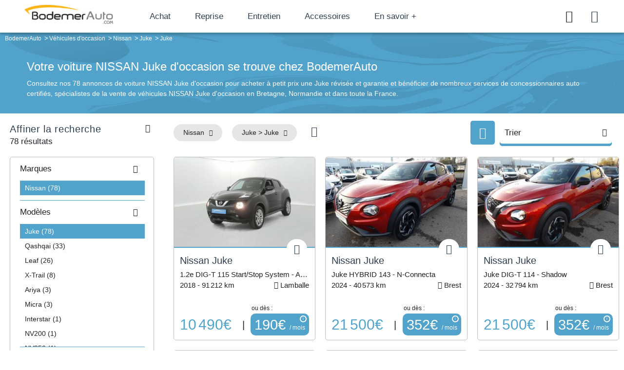

--- FILE ---
content_type: text/html; charset=UTF-8
request_url: https://www.bodemerauto.com/voitures-occasions/nissan/juke/juke
body_size: 24465
content:

<!DOCTYPE html>
<html lang="fr">
    <head>
        <meta charset="UTF-8">
        <meta name="viewport" content="width=device-width, initial-scale=1, shrink-to-fit=no">

        <title>Voitures NISSAN Juke d’occasion en Bretagne et Normandie - Page 1
</title>
                    <meta name="description" content="Consultez nos 78 annonces de voiture NISSAN Juke  d'occasion pour acheter &agrave; petit prix une Juke r&eacute;vis&eacute;e et garantie et b&eacute;n&eacute;ficier de nombreux services de concessionnaires auto certifi&eacute;s, sp&eacute;cialistes de la vente de v&eacute;hicules NISSAN Juke  d'occasion en Bretagne, Normandie et dans toute la France." />
<meta name="keywords" />

                        
        
                

        
            <script>
        window.dataLayer = window.dataLayer || [];
        window.dataLayer.push({
            "type": "catalogue_view",
            "category": {
                "brand": "Nissan",                "model": "Juke",                                                                                                                            }
        });
    </script>

        <!-- Google Tag Manager -->
        <script>(function(w,d,s,l,i){w[l]=w[l]||[];w[l].push({'gtm.start':
                    new Date().getTime(),event:'gtm.js'});var f=d.getElementsByTagName(s)[0],
                j=d.createElement(s),dl=l!='dataLayer'?'&l='+l:'';j.async=true;j.src=
                'https://www.googletagmanager.com/gtm.js?id='+i+dl;f.parentNode.insertBefore(j,f);
            })(window,document,'script','dataLayer','GTM-M4JJ543');</script>
        <!-- End Google Tag Manager -->


                    <link rel="stylesheet" href="/build/defaultConfig/app_default.css">
        
            <link rel="stylesheet" href="/build/defaultConfig/index-vehicle.css">

                
                    <link rel="apple-touch-icon" sizes="60x60" href="/build/images/favicons/apple-touch-icon-60x60.png" />
            <link rel="apple-touch-icon" sizes="76x76" href="/build/images/favicons/apple-touch-icon-76x76.png" />
            <link rel="apple-touch-icon" sizes="114x114" href="/build/images/favicons/apple-touch-icon-114x114.png" />
            <link rel="apple-touch-icon" sizes="120x120" href="/build/images/favicons/apple-touch-icon-120x120.png" />
            <link rel="apple-touch-icon" sizes="144x144" href="/build/images/favicons/apple-touch-icon-144x144.png" />
            <link rel="icon" type="image/png" href="/build/images/favicons/favicon-32.png" sizes="32x32" />
            <link rel="icon" type="image/png" href="/build/images/favicons/favicon-64.png" sizes="64x64" />
            <link rel="icon" type="image/png" href="/build/images/favicons/favicon-96.png" sizes="96x96" />
            <link rel="icon" type="image/png" href="/build/images/favicons/favicon-144.png" sizes="144x144" />
            <link rel="icon" type="image/png" href="/build/images/favicons/favicon-196.png" sizes="196x196" />
            <link rel="shortcut icon" href="/build/images/favicons/favicon.ico">
        
        <link rel="preload" href="/build/defaultConfig/fonts/roboto-bold-webfont.woff2" as="font" crossorigin="anonymous" />
        <link rel="preload" href="/build/defaultConfig/fonts/roboto-bold-webfont.woff" as="font" crossorigin="anonymous" />
        <link rel="preload" href="/build/defaultConfig/fonts/roboto-light-webfont.woff2" as="font" crossorigin="anonymous" />
        <link rel="preload" href="/build/defaultConfig/fonts/roboto-light-webfont.woff" as="font" crossorigin="anonymous" />
        <link rel="preload" href="/build/defaultConfig/fonts/roboto-regular-webfont.woff2" as="font" crossorigin="anonymous" />
        <link rel="preload" href="/build/defaultConfig/fonts/roboto-regular-webfont.woff" as="font" crossorigin="anonymous" />
        <link rel="preload" href="/build/defaultConfig/fonts/ubuntu-bold-webfont.woff2" as="font" crossorigin="anonymous" />
        <link rel="preload" href="/build/defaultConfig/fonts/ubuntu-bold-webfont.woff" as="font" crossorigin="anonymous" />
        <!-- TrustBox script -->
        <script type="text/javascript" src="//widget.trustpilot.com/bootstrap/v5/tp.widget.bootstrap.min.js" async></script>
        <!-- End TrustBox script -->
        <script type="text/javascript" src="https://tarteaucitron.io/load.js?domain=bodemerauto.com&uuid=1e71e25d3802f9b70172e03caca0830c76198dd3"></script>

        <script type="text/javascript">
          tarteaucitron.services.hct = {
            "key": "hct",
            "type": "other",
            "name": "HCT",
            "needConsent": true,
            "readmoreLink": "https://net-helium.fr/hct-informations-sur-le-service",
            "uri": "https://net-helium.fr/hct-informations-sur-le-service",
            "cookies": [],
            "js": function () {
              "use strict";
              window.dataLayer = window.dataLayer || [];
              window.dataLayer.push({ 'gtm.start': new Date().getTime(), event: 'gtm.js' });
              tarteaucitron.addScript('https://www.googletagmanager.com/gtm.js?id=GTM-W4GH7PF');
            },
            "fallback": function () {
              "use strict";
              window.dataLayer = window.dataLayer || [];
              window.dataLayer.push({ 'gtm.start': new Date().getTime(), event: 'gtm.js' });
              tarteaucitron.addScript('https://www.googletagmanager.com/gtm.js?id=GTM-W4GH7PF');
            }
          };
          window.addEventListener('tac.root_available', function() {
            var rootElt = document.getElementById("tarteaucitronRoot");
            rootElt.addEventListener('click', function(e) {
              window.dataLayer = window.dataLayer || [];
              window.dataLayer.push({ 'event': 'consent' });
            });
          });
          (tarteaucitron.job = tarteaucitron.job || []).push('hct');

        </script>
        <!-- Facebook Pixel Code -->
        <script>
        !function(f,b,e,v,n,t,s)
        {if(f.fbq)return;n=f.fbq=function(){n.callMethod?
        n.callMethod.apply(n,arguments):n.queue.push(arguments)};
        if(!f._fbq)f._fbq=n;n.push=n;n.loaded=!0;n.version='2.0';
        n.queue=[];t=b.createElement(e);t.async=!0;
        t.src=v;s=b.getElementsByTagName(e)[0];
        s.parentNode.insertBefore(t,s)}(window,document,'script',
        'https://connect.facebook.net/en_US/fbevents.js');
        fbq('init', '846633575412761');
        fbq('track', 'PageView');
        </script>
        <noscript>
        <img height="1" width="1"
        src="https://www.facebook.com/tr?id=846633575412761&ev=PageView
        &noscript=1"/>
        </noscript>
        <!-- End Facebook Pixel Code -->
    </head>
    <body id="body">
        <!-- Google Tag Manager (noscript) -->
        <noscript><iframe src="https://www.googletagmanager.com/ns.html?id=GTM-M4JJ543"
                          height="0" width="0" style="display:none;visibility:hidden"></iframe></noscript>
        <!-- End Google Tag Manager (noscript) -->


        
            
    
                        <header id="header" class="header">
    <nav class="navbar navbar-expand-xl fixed-top">

        <button class="navbar-toggler" id="navbarToggler" type="button" data-toggle="collapse" data-target="#navbarCollapse" aria-controls="navbarCollapse" aria-expanded="false" aria-label="Toggle navigation">
            <div id="nav-icon">
                <span></span>
                <span></span>
                <span></span>
                <span></span>
            </div>
        </button>
        <div>
            <a class="navbar-brand" href="/" title="Accueil Bodemer Auto">
                <img src="/build/images/logos/logo-bodemer-header.png" alt="Bodemer Auto" class="img-fluid lazyload" width="182" />
            </a>
        </div>

                
        <a href="tel:02 57 19 01 01" class="btn btn-primary d-block d-xl-none header-phone-mobile" id="btnHeaderPhoneMobile"><i class="icon-phone"></i></a>

        <div class="collapse navbar-collapse" id="navbarCollapse" >
            

    
    <ul class="navbar-nav">
        <li class="nav-item dropdown has-megamenu">
            <a class="nav-link dropdown-toggle hide-on-click-mobile link-active-for-desktop" href="/voitures-occasions" data-toggle="dropdown" data-custom-expanded="false">Achat</a>
            <div class="dropdown-menu megamenu">
                <div class="megamenu__container">
                    <div class="row">
                        <div class="col-xs-12 col-xl-3">
                            <div class="accordion" id="accordionMakers">
                                <div class="card">
                                    <div class="card-header" id="headingOne">
                                        <div class="mb-0 pl-0">
                                            <button class="btn btn-link btn-block text-left megamenu__achat__accordion__heading" type="button" data-toggle="collapse" data-target="#collapseOne" aria-expanded="false" aria-controls="collapseOne">Par marques</button>
                                        </div>
                                    </div>

                                    <div id="collapseOne" class="collapse" aria-labelledby="headingOne" data-parent="#accordionMakers">
                                        <div class="card-body megamenu__achat__accordion__body">
                                            <ul class="list-unstyled megamenu__achat__accordion__ul">
                                                                                                                                                                        <li class="megamenu__achat__accordion__li">
                                                                <a href="/voitures-occasions/renault"
                                                                   class=""
                                                                   title="achat Renault occasion">
                                                                    Renault
                                                                </a>
                                                            </li>
                                                                                                                                                                                                                                <li class="megamenu__achat__accordion__li">
                                                                <a href="/voitures-occasions/dacia"
                                                                   class=""
                                                                   title="achat Dacia occasion">
                                                                    Dacia
                                                                </a>
                                                            </li>
                                                                                                                                                                                                                                <li class="megamenu__achat__accordion__li">
                                                                <a href="/voitures-occasions/nissan"
                                                                   class=""
                                                                   title="achat Nissan occasion">
                                                                    Nissan
                                                                </a>
                                                            </li>
                                                                                                                                                                                                                                <li class="megamenu__achat__accordion__li">
                                                                <a href="/voitures-occasions/byd"
                                                                   class=""
                                                                   title="achat Byd occasion">
                                                                    Byd
                                                                </a>
                                                            </li>
                                                                                                                                                                                                                                <li class="megamenu__achat__accordion__li">
                                                                <a href="/voitures-occasions/peugeot"
                                                                   class=""
                                                                   title="achat Peugeot occasion">
                                                                    Peugeot
                                                                </a>
                                                            </li>
                                                                                                                                                                                                                                <li class="megamenu__achat__accordion__li">
                                                                <a href="/voitures-occasions/citroen"
                                                                   class=""
                                                                   title="achat Citroën occasion">
                                                                    Citroën
                                                                </a>
                                                            </li>
                                                                                                                                                                                                                                <li class="megamenu__achat__accordion__li">
                                                                <a href="/voitures-occasions/bmw"
                                                                   class=""
                                                                   title="achat Bmw occasion">
                                                                    Bmw
                                                                </a>
                                                            </li>
                                                                                                                                                                                                                                <li class="megamenu__achat__accordion__li">
                                                                <a href="/voitures-occasions/volkswagen"
                                                                   class=""
                                                                   title="achat Volkswagen occasion">
                                                                    Volkswagen
                                                                </a>
                                                            </li>
                                                                                                                                                                                                                                <li class="megamenu__achat__accordion__li">
                                                                <a href="/voitures-occasions/mercedes"
                                                                   class=""
                                                                   title="achat Mercedes occasion">
                                                                    Mercedes
                                                                </a>
                                                            </li>
                                                                                                                                                                                                                                                                                                                                                                                                                                                                                                                                                                                                                                                                                                                                                                                                                                                                                                                                                                                                                                                                                                                                                                                                                                                                                                                                                                                                                                                                                                                                                                                                                                                                                                                                                                                                                                                                                                                                                                                                                                                                                                                                                                                                                                                                                                                                                                                                                                                                                                                                                                                                                                                                                                                                                                                                                                                                                                                                                                                                                                                                                                                                                                                                                                                                                                                                                                                                                                                                                                                                    <li class="megamenu__achat__accordion__li">
                                                    <a href="https://www.bodemerauto.com/voitures-occasions"
                                                       class="d-lg-none d-md-none"
                                                       style="color: #51a3cc"
                                                       title="voiture occasion occasion">
                                                        Voir plus...
                                                    </a>
                                                </li>
                                            </ul>
                                            <a href="/voitures-occasions" class="megamenu__achat__all-btn btn btn-primary btn-primary-small megamenu__achat__list__blue">Toutes les marques</a>
                                        </div>
                                    </div>
                                </div>
                            </div>
                        </div>
                                                <div class="col-xs-12 col-xl-3">
                            <div class="accordion" id="accordionModels">
                                <div class="card">
                                    <div class="card-header" id="headingTwo">
                                        <div class="mb-0 pl-0">
                                            <button class="btn btn-link btn-block text-left megamenu__achat__accordion__heading" type="button" data-toggle="collapse" data-target="#collapsetwo" aria-expanded="false" aria-controls="collapsetwo">Modèles populaires</button>
                                        </div>
                                    </div>
                                    <div id="collapsetwo" class="collapse" aria-labelledby="headingTwo" data-parent="#accordionModels">
                                        <div class="card-body megamenu__achat__accordion__body">
                                            <ul class="list-unstyled megamenu__achat__accordion__ul">
                                                                                                                                                            <li class="megamenu__achat__accordion__li">
                                                            <a href="/voitures-occasions/renault/clio"
                                                               class=""
                                                               title="achat Renault Clio occasion">
                                                                Clio
                                                            </a>
                                                        </li>
                                                                                                                                                                                                                <li class="megamenu__achat__accordion__li">
                                                            <a href="/voitures-occasions/renault/captur"
                                                               class=""
                                                               title="achat Renault Captur occasion">
                                                                Captur
                                                            </a>
                                                        </li>
                                                                                                                                                                                                                <li class="megamenu__achat__accordion__li">
                                                            <a href="/voitures-occasions/renault/arkana"
                                                               class=""
                                                               title="achat Renault Arkana occasion">
                                                                Arkana
                                                            </a>
                                                        </li>
                                                                                                                                                                                                                <li class="megamenu__achat__accordion__li">
                                                            <a href="/voitures-occasions/dacia/sandero"
                                                               class=""
                                                               title="achat Dacia Sandero occasion">
                                                                Sandero
                                                            </a>
                                                        </li>
                                                                                                                                                                                                                <li class="megamenu__achat__accordion__li">
                                                            <a href="/voitures-occasions/renault/zoe"
                                                               class=""
                                                               title="achat Renault Zoé occasion">
                                                                Zoé
                                                            </a>
                                                        </li>
                                                                                                                                                                                                                <li class="megamenu__achat__accordion__li">
                                                            <a href="/voitures-occasions/dacia/duster"
                                                               class=""
                                                               title="achat Dacia Duster occasion">
                                                                Duster
                                                            </a>
                                                        </li>
                                                                                                                                                                                                                <li class="megamenu__achat__accordion__li">
                                                            <a href="/voitures-occasions/renault/megane"
                                                               class=""
                                                               title="achat Renault Megane occasion">
                                                                Megane
                                                            </a>
                                                        </li>
                                                                                                                                                                                                                <li class="megamenu__achat__accordion__li">
                                                            <a href="/voitures-occasions/renault/twingo"
                                                               class=""
                                                               title="achat Renault Twingo occasion">
                                                                Twingo
                                                            </a>
                                                        </li>
                                                                                                                                                                                                                <li class="megamenu__achat__accordion__li">
                                                            <a href="/voitures-occasions/renault/austral"
                                                               class=""
                                                               title="achat Renault Austral occasion">
                                                                Austral
                                                            </a>
                                                        </li>
                                                                                                                                                                                                                                                                                                                                                                                                                                                                                                                                                                                                                                                                                                                                                                                                                                                                                                                                                                                                                                                                                                                                                                                                                                                                                                                                                                                                                                                                                                                                                                                                                                                                                                                <li class="megamenu__achat__accordion__li">
                                                    <a href="https://www.bodemerauto.com/voitures-occasions"
                                                       class="d-lg-none d-md-none"
                                                       style="color: #51a3cc"
                                                       title="voiture occasion occasion">
                                                        Voir plus...
                                                    </a>
                                                </li>
                                            </ul>
                                            <div class="overlay"></div>
                                        </div>
                                    </div>
                                </div>
                            </div>
                        </div>
                                                <div class="col-xs-12 col-xl-3">
                            <div class="accordion" id="accordionModels">
                                <div class="card">
                                    <div class="card-header" id="headingThree">
                                        <div class="mb-0 pl-0">
                                            <button class="btn btn-link btn-block text-left megamenu__achat__accordion__heading" type="button" data-toggle="collapse" data-target="#collapseThree" aria-expanded="false" aria-controls="collapseThree">Catégories</button>
                                        </div>
                                    </div>

                                    <div id="collapseThree" class="collapse" aria-labelledby="headingThree" data-parent="#accordionModels">
                                        <div class="card-body megamenu__achat__accordion__body">
                                            <ul class="list-unstyled megamenu__achat__accordion__ul">
                                                <li class="megamenu__achat__accordion__li">
                                                    <a class="" title="Acheter une voiture citadine d'occasion" href="/voitures-occasions/type-citadine">Citadine</a>
                                                </li>
                                                <li class="megamenu__achat__accordion__li">
                                                    <a class="" title="Acheter une voiture break d'occasion" href="/voitures-occasions/type-break">Break</a>
                                                </li>
                                                <li class="megamenu__achat__accordion__li">
                                                    <a class="" title="Acheter une voiture hybride d'occasion" href="/voitures-occasions/energie-hybride">Hybride</a>
                                                </li>
                                                <li class="megamenu__achat__accordion__li">
                                                    <a class="" title="Acheter une voiture routière d'occasion" href="/voitures-occasions/type-routiere">Routière</a>
                                                </li>
                                                <li class="megamenu__achat__accordion__li">
                                                    <a class="" title="Acheter une voiture de sport d'occasion" href="/voitures-occasions/type-sport-cabriolet">Sport - Cabriolet</a>
                                                </li>
                                                <li class="megamenu__achat__accordion__li">
                                                    <a class="" title="Acheter une voiture berline compacte d'occasion" href="/voitures-occasions/type-berline-compacte">Berline compacte</a>
                                                </li>
                                                <li class="megamenu__achat__accordion__li">
                                                    <a class="" title="Acheter une voiture électrique d'occasion" href="/voitures-occasions/energie-electrique">Électrique</a>
                                                </li>
                                                <li class="megamenu__achat__accordion__li">
                                                    <a class="" title="Acheter une voiture monospace d'occasion" href="/voitures-occasions/type-monospace">Monospace</a>
                                                </li>
                                                <li class="megamenu__achat__accordion__li">
                                                    <a class="" title="Acheter une voiture suv d'occasion" href="/voitures-occasions/type-suv-4x4">SUV / 4x4</a>

                                                <li class="megamenu__achat__accordion__li">
                                                    <a class="" title="Acheter une voiture utilitaire d'occasion" href="/voitures-occasions/type-utilitaire">Utilitaire</a>
                                                </li>
                                            </ul>
                                        </div>
                                        <div class="overlay"></div>
                                    </div>
                                </div>
                            </div>
                        </div>
                        <div class="col-xs-12 col-xl-3">
                            <div class="accordion" id="accordionSelection">
                                <div class="card">
                                    <div class="card-header" id="headingFour">
                                        <div class="mb-0 pl-0">
                                            <button class="btn btn-link btn-block text-left megamenu__achat__accordion__heading" type="button" data-toggle="collapse" data-target="#collapseFour" aria-expanded="false" aria-controls="collapseFour">Sélection</button>
                                        </div>
                                    </div>

                                    <div id="collapseFour" class="collapse" aria-labelledby="headingFour" data-parent="#accordionSelection">
                                        <div class="card-body megamenu__achat__accordion__body">
                                            <ul class="list-unstyled megamenu__achat__accordion__ul megamenu__selection__accordion__ul">
                                                <li class="megamenu__achat__accordion__li">
                                                    <a class="" title="Acheter une voiture d'occasion baisse de prix" href="/voitures-occasions-prix-en-baisse">
                                                        Prix en baisse
                                                    </a>
                                                </li>
                                                <li class="megamenu__achat__accordion__li">
                                                    <a title="Acheter une voiture occasion avec boite automatique"
                                                        class="" href="/voitures-occasions/boite-automatique">
                                                        Boite automatique
                                                    </a>
                                                </li>
                                                <li class="megamenu__achat__accordion__li">
                                                    <a title="Acheter une voiture d'occasion pas chère"
                                                        class="" href="/selection-petits-prix">
                                                        Occasions -10 000€
                                                    </a>
                                                </li>
                                                <li class="megamenu__achat__accordion__li">
                                                    <a class="" title="Acheter une voiture d'occasion en promotion" href="/voitures-occasions-en-promotion"><strong>€</strong> Promotions</a>
                                                </li>
                                                <li class="megamenu__achat__accordion__li">
                                                    <a class="" title="Offres spéciales véhicules d'occasion" href="/offres-speciales-bodemerauto"> Offres spéciales</a>
                                                </li>
                                                <li class="megamenu__achat__accordion__li">
                                                    <a class="" title="Acheter une voiture de direction d'occasion" href="/vehicule-direction">Voitures de direction</a>
                                                </li>
                                                <li class="megamenu__achat__accordion__li">
                                                    <a class="" title="Acheter un véhicule neuf" href="/voitures-neuves/">Voitures neuves</a>
                                                </li>
                                                <li class="megamenu__achat__accordion__li">
                                                    <a class="" title="Acheter une voiture d'occasion sport premium" href="/voitures-occasions-premium">Occasions Premium</a>
                                                </li>
                                            </ul>
                                        </div>
                                    </div>
                                </div>
                            </div>
                        </div>
                    </div>
                </div>
                <div class="flex-center megamenu__achat__bottom__find__vehicle">
                    <div>
                        <div class="d-inline megamenu__title">Découvrez notre stock complet de véhicules</div>
                            <a href="/recherche" class="btn btn-primary">Trouver ma voiture</a>
                    </div>
                </div>
            </div> <!-- dropdown-mega-menu.// -->
            <div class="overlay"></div>
        </li>


                <li class="nav-item">
            <a class="nav-link hide-on-click-mobile" title="Reprise de votre voiture" href="/reprise-voiture/">Reprise</a>
        </li>

                <li class="nav-item dropdown has-megamenu">
            <a class="nav-link dropdown-toggle hide-on-click-mobile" href="#" data-toggle="dropdown" data-custom-expanded="false">Entretien</a>
            <div class="dropdown-menu megamenu megamenu--small">
                <div class="megamenu__container megamenu__container--small">
                    <div class="container megamenu__inner">
                        <div class="row">
                            <div class="col-xs-12 col-xl-4">

                                <div class="accordion" id="accordionRdv">
                                    <div class="card">
                                        <div class="card-header" id="headingSix">
                                            <div class="mb-0 pl-0">
                                                <button class="btn btn-link btn-block text-left megamenu__achat__accordion__heading no-bg" type="button" data-toggle="collapse" data-target="#collapsesix" aria-expanded="true" aria-controls="collapsesix">Prendre rendez-vous</button>
                                            </div>
                                        </div>

                                        <div id="collapsesix" class="collapse show" aria-labelledby="headingSix" data-parent="#accordionRdv">
                                            <div class="card-body megamenu__achat__accordion__body">
                                                <p class="megamenu__achat__accordion__body__text">Prenez rendez-vous pour votre entretien dans l'un des 38 ateliers BodemerAuto</p>
                                                <a href="/entretiens-reparations/rdv" class="btn btn-primary btn-primary-small">Rendez-vous en ligne</a>
                                                                                                    <a href="tel:02&nbsp;57&nbsp;19&nbsp;01&nbsp;01" class="megamenu__entretien__mobile-phone d-flex d-xl-none"><i class="icon-phone"></i>02&nbsp;57&nbsp;19&nbsp;01&nbsp;01</a>
                                                                                            </div>
                                        </div>
                                    </div>
                                </div>
                            </div>
                            <div class="col-xs-12 col-xl-4">
                                <div class="accordion" id="accordionOffer">
                                    <div class="card">
                                        <div class="card-header" id="headingSeven">
                                            <div class="mb-0 pl-0">
                                                <button class="btn btn-link btn-block text-left megamenu__achat__accordion__heading no-bg" type="button" data-toggle="collapse" data-target="#collapseSeven" aria-expanded="true" aria-controls="collapseSeven">Offres entretien</button>
                                            </div>
                                        </div>
                                        <div id="collapseSeven" class="collapse show" aria-labelledby="headingSeven" data-parent="#accordionOffer">
                                            <div class="card-body megamenu__achat__accordion__body">
                                                <p class="megamenu__achat__accordion__body__text">Profitez d’offres spéciales et de remises commerciales en Atelier BodemerAuto pour l’entretien et la réparation de votre voiture !</p>
                                                <a href="/offres-speciales-bodemerauto/service-apres-vente" class="megamenu__achat__accordion__body__link"><strong>Voir toutes les offres</strong></a>
                                            </div>
                                        </div>
                                    </div>
                                </div>
                            </div>
                            <div class="col-xs-12 col-xl-4">
                                <div class="accordion" id="accordionEntretien">
                                    <div class="card">
                                        <div class="card-header" id="headingEight">
                                            <div class="mb-0 pl-0">
                                                <button class="btn btn-link btn-block text-left megamenu__achat__accordion__heading no-bg" type="button" data-toggle="collapse" data-target="#collapseHeight" aria-expanded="true" aria-controls="collapseHeight">Conseils d’entretien</button>
                                            </div>
                                        </div>
                                        <div id="collapseHeight" class="collapse show" aria-labelledby="headingEight" data-parent="#accordionEntretien">
                                            <div class="card-body megamenu__achat__accordion__body">
                                                <p class="megamenu__achat__accordion__body__text">Usure des freins, période de révision, changement de pneus... découvrez nos conseils entretien pour votre voiture !</p>
                                                <a href="/entretiens-reparations/conseils" class="megamenu__achat__accordion__body__link"><strong>Voir tous les conseils</strong></a>
                                            </div>
                                        </div>
                                    </div>
                                </div>
                            </div>
                        </div>
                    </div>
                </div>
                <div class="flex-center megamenu__achat__bottom d-none d-xl-flex">
                                            Vous souhaitez prendre rendez-vous en atelier ? Contactez-nous au <span class="icon-phone"></span> <a href="tel:02&nbsp;97&nbsp;70&nbsp;36&nbsp;84" class="megamenu__achat__bottom__phone">02&nbsp;97&nbsp;70&nbsp;36&nbsp;84</a>
                                    </div>
            </div> <!-- dropdown-mega-menu.// -->
            <div class="overlay"></div>
        </li>

        <li class="nav-item">
            <a class="nav-link hide-on-click-mobile" href="//boutique.bodemerauto.com" target="_blank"> Accessoires </a>
        </li>

                <li class="nav-item dropdown has-megamenu">
            <a class="nav-link dropdown-toggle hide-on-click-mobile" href="#" data-toggle="dropdown" data-custom-expanded="false">En savoir +</a>
            <div class="dropdown-menu megamenu megamenu--small">
                <div class="megamenu__container megamenu__container--small megamenu__container--xs">
                    <div class="container megamenu__inner">
                        <div class="row">
                            <div class="col-xs-12 col-xl-6">

                            <div class="accordion" id="accordionGroup">
                                <div class="card">
                                    <div class="card-header" id="headingNine">
                                        <div class="mb-0 pl-0">
                                            <button class="btn btn-link btn-block text-left megamenu__achat__accordion__heading no-bg" type="button" data-toggle="collapse" data-target="#collapseNine" aria-expanded="false" aria-controls="collapseNine">Le groupe BodemerAuto</button>
                                        </div>
                                    </div>
                                    <div id="collapseNine" class="collapse show" aria-labelledby="headingNine" data-parent="#accordionGroup">
                                        <div class="card-body megamenu__achat__accordion__body">
                                            <ul class="list-unstyled megamenu__achat__accordion__ul megamenu__achat__accordion__ul--about">
                                                <li class="megamenu__achat__accordion__li">
                                                    <a class="" href="//www.bodemerauto.com/qui-est-bodemerauto">Qui sommes-nous ?</a>
                                                </li>
                                                <li class="megamenu__achat__accordion__li">
                                                    <a class="" href="//www.bodemerauto.com/nos-engagements">Nos engagements</a>
                                                </li>
                                                <li class="megamenu__achat__accordion__li">
                                                    <a class="" href="/trouvez-un-garage">Carte des concessions</a>
                                                </li>
                                                <li class="megamenu__achat__accordion__li">
                                                    <a class="" href="/blog">Actualités</a>
                                                </li>
                                                <li class="megamenu__achat__accordion__li">
                                                    <a class="" href="/avis-clients">Avis client </a>
                                                </li>
                                                <li class="megamenu__achat__accordion__li">
                                                    <a class="" href="//www.bodemerauto.com/offres-d-emploi">Recrutement</a>
                                                </li>
                                            </ul>
                                        </div>
                                    </div>
                                </div>
                            </div>
                        </div>
                        <div class="col-xs-12 col-xl-6">
                            <div class="accordion" id="accordionService">
                                <div class="card">
                                    <div class="card-header" id="headingTen">
                                        <div class="mb-0 pl-0">
                                            <button class="btn btn-link btn-block text-left megamenu__achat__accordion__heading no-bg" type="button" data-toggle="collapse" data-target="#collapseTen" aria-expanded="false" aria-controls="collapseTen">Nos services</button>
                                        </div>
                                    </div>
                                    <div id="collapseTen" class="collapse show" aria-labelledby="headingTen" data-parent="#accordionService">
                                        <div class="card-body megamenu__achat__accordion__body">
                                            <ul class="list-unstyled megamenu__achat__accordion__ul megamenu__achat__accordion__ul--about pb-5">
                                                <li class="megamenu__achat__accordion__li">
                                                    <a class="" href="//www.bodemerauto.com/financer-garantir">Financement automobile</a>
                                                </li>
                                                <li class="megamenu__achat__accordion__li">
                                                    <a class="" href="//www.bodemerauto.com/financer-garantir/extension-de-garantie">Extension de garantie</a>
                                                </li>
                                                <li class="megamenu__achat__accordion__li">
                                                    <a class="" href="//www.bodemerauto.com/achat-en-ligne">Acheter en ligne</a>
                                                </li>
                                                <li class="megamenu__achat__accordion__li">
                                                    <a class="" href="//www.bodemerauto.com/satisfait-rembourse">Satisfait ou remboursé</a>
                                                </li>
                                                <li class="megamenu__achat__accordion__li">
                                                    <a class="" href="//www.bodemerauto.com/livraison-a-domicile">Livraison à domicile</a>
                                                </li>
                                                <li class="megamenu__achat__accordion__li">
                                                    <a class="" href="//www.bodemerauto.com/faq">FAQ</a>
                                                </li>
                                            </ul>
                                        </div>
                                    </div>
                                </div>
                            </div>
                        </div>
                    </div>
                </div>

                </div>
            </div> <!-- dropdown-mega-menu.// -->
            <div class="overlay"></div>
        </li>
    </ul>
            <div id="headerAlgoliaApp" class="header-algoliaApp">
    
    <button id="btnHeaderAlgoliaApp" class="btn btn-header-algoliaApp"><i class="icon-search"></i></button>
    <div id="algoliaAppHeader"></div>
    
</div>
<script type="application/javascript">
    window.search_route = "/recherche";
</script>

                            <div id="btnMonCompte" class="header-mon-compte">
                    <button class="btn" title="" id="open-modal-login">
                        <i class="icon-profile"></i>
                    </button>
                </div>
                        <div id="btnHeaderPhone" class="header-phone">
                <div class="header-phone__content">
                    <div class="btn-phone-call">
                        <a href="tel:02 57 19 01 01" class="btn-phone-call-phone">02&nbsp;57&nbsp;19&nbsp;01&nbsp;01</a>
                        <small>Prix d'un appel local</small>
                    </div>
                </div>
            </div>
        </div>

        <div class="overlay-mobile" id="overlayMobile"></div>
    </nav>
</header>

    <div class="modal fade"
     id="modalConnexion"
     tabindex="-1"
     role="dialog"
     aria-labelledby="labelmodalConnexion"
     aria-hidden="true">
    <div class="modal_dialog modal-dialog modal-dialog-centered modal-connexion" role="document">
        <div class="modal-content modalConnexion">
            <div class="modal-header modal_header">
                <span class="modal-title modal_title" id="labelmodalConnexion">Connexion à mon compte</span>
                <button type="button" class="close" data-dismiss="modal" aria-label="Close">
                    <span aria-hidden="true">&times;</span>
                </button>
            </div>
            <div class="modal-body modal_body">
                <form action="/espace-client/login_check"
      method="post" id="form-login-ajax"
      class="py-3 needs-validation form-control-is-invalid form-login-page" novalidate>

    <div>
        <div id="form-login-error"></div>
        <div class="mb-10">
            <input type="text" id="_username" name="_username" required="required"
                   autocomplete="username" class="form-input form-control form-control" spellcheck="false" autocapitalize="off" placeholder="Adresse email *" />
            <div class="form-error" id="ajax-login_username"></div>
        </div>
        <div class="form-group mb-4">
            <input type="password" id="_password" name="_password" required="required"
                   autocomplete="current-password" class="form-input form-password form-control" placeholder="Mot de passe *" />
            <div class="form-error" id="ajax-login_password"></div>
        </div>

        <div class="d-flex">
            <div class="mention-obligatoire">*champs obligatoires</div>
            <div class="ml-auto">
                <a href="/mot-de-passe-perdu" class="link_text">Mot de passe oublié ?</a>
            </div>
        </div>

        <div class="d-flex justify-content-between flex-column flex-sm-row mt-10">
            <input type="submit" id="_submit-login"
                   name="_submit" value="Connexion"
                   class="btn btn-connexion btn-login mt-10 disabled"
            />

                            <a href="https://www.bodemerauto.com/espace-client/login/facebook"
                   class="btn btn-connexion btn-facebook mt-10">
                    <img src="/./build/images/logos/logo-facebook.svg" width="20px"> Connexion
                </a>
                <a href="https://www.bodemerauto.com/espace-client/login/google"
                    class="btn btn-connexion btn-google mt-10">
                    <img src="/./build/images/logos/logo-google.svg" width="20px"> Connexion
                </a>
                    </div>
    </div>
</form>
                <div class="text-center">
                    <span class="modal-subtitle-connection text-center mt-20 mb-20">Vous souhaitez créer un nouveau compte ? <span class="text-decoration-underline"></span><a href="https://boutique.bodemerauto.com/client/connexion"  title="">Créez un compte</a></span></span>
                </div>
            </div>
            <div class="modal-pub-footer text-center">
                <span>Pour l'E-Boutique Accessoires, <a href="https://boutique.bodemerauto.com/boutique/client/signup">c'est par ici</a></span>
            </div>
        </div>
    </div>
</div>

    <script>window.algolia = {"config":{"appId":"IY9JWHLWUB","searchonlyKey":"1f7bbced930a820e463acf180a802cee","indice":"prod_vehicles","searchParameters":{"hitsPerPage":39},"promotions":{"offres-renew-garantie-5-sur-5-1":"Garantie 5 sur 5 "}},"searchCriteria":{"maker":{"name":"Nissan","slug":"nissan"},"model":[{"name":"Juke","slug":"juke","fullName":"Nissan > Juke","makerName":"Nissan","familyName":"Juke"}],"type":{"name":""},"cond":{"name":"vo"},"year":null,"category":null,"energy":null,"gearbox":null,"doors":null,"seats":null,"mileage":null,"colorOutside":null,"pricing":{"price":null},"funding":null,"mainAgency":null,"promotionsType":null,"listTypeSlug":"voitures-occasions","city":null,"isEligibleConversionBonus":null,"isPriorityDisplay":null,"modelFamily":{"name":"Juke","slug":"juke","makerName":"NISSAN","makerSlug":"nissan"},"withPromotion":null,"isInMerchantList":null,"isFallingPrice":null,"listTypeName":"V\u00e9hicules d'occasion","filters":"","departmentCode":null,"finishName":null}}</script>
    <script src="/build/algoliaConfig/algolia_header.js"></script>
            
        <section class="section-main-title__list">
            <ol id="wo-breadcrumbs" class="breadcrumb" itemscope itemtype="http://schema.org/BreadcrumbList"><li itemprop="itemListElement" itemscope itemtype="http://schema.org/ListItem"><a href="/" itemprop="item"><span itemprop="name">BodemerAuto</span></a><meta itemprop="position" content="1" /><span class='separator'>/</span></li><li itemprop="itemListElement" itemscope itemtype="http://schema.org/ListItem"><a href="/voitures-occasions" itemprop="item"><span itemprop="name">Véhicules d&#039;occasion</span></a><meta itemprop="position" content="2" /><span class='separator'>/</span></li><li itemprop="itemListElement" itemscope itemtype="http://schema.org/ListItem"><a href="/voitures-occasions/nissan" itemprop="item"><span itemprop="name">Nissan</span></a><meta itemprop="position" content="3" /><span class='separator'>/</span></li><li itemprop="itemListElement" itemscope itemtype="http://schema.org/ListItem"><a href="/voitures-occasions/nissan/juke" itemprop="item"><span itemprop="name">Juke</span></a><meta itemprop="position" content="4" /><span class='separator'>/</span></li><li itemprop="itemListElement" itemscope itemtype="http://schema.org/ListItem"><span itemprop="name">Juke</span><meta itemprop="position" content="5" /></li></ol>                    <div class="container--main-title__list-seo">
                <h1>Votre voiture NISSAN Juke  d'occasion se trouve chez BodemerAuto</h1>
                                    <p class="section-main-title__list-seo">
                        Consultez nos 78 annonces de voiture NISSAN Juke  d'occasion pour acheter à petit prix une Juke révisée et garantie et bénéficier de nombreux services de concessionnaires auto certifiés, spécialistes de la vente de véhicules NISSAN Juke  d'occasion en Bretagne, Normandie et dans toute la France.
                    </p>
                            </div>
            </section>

    
    <main class="cd-main-content">
        
    
<div class="list-vehicle">

    <!-- Moteur de recherche -->
    <div id="algoliaApp" class="algoliaApp"></div>
    <!-- /Moteur de recherche -->

    <!-- zone a droite titre, liste et pagination-->
    <div id="listVehicle" class="list-vehicle-right listVehicle-reduce">

        <div class="section-list-filters">
            <div>
                <!--bouton filtrer mobile (ouvre le moteur) -->
                <div>
                    <div id="stickyFlagElement"></div>
                    <span class="btn btn-primary list-filters_btn-open-motor" data-offset="0" id="mobileOpenMotor"><i class="icon-search"></i>Filtrer</span>

                </div>
                <!--/bouton filtrer mobile -->
            </div>
            <div class="section-list-filters__overflow">
                <!-- Moteur filtres courant -->
                <div id="algoliaCurrentFilters" class="list-filters__current"></div>
                <!-- /Moteur filtres courant -->
            </div>
            <div class="ml-auto d-flex section-list-filters__wrapper">
                <a href="/espace-client/alerte-email/creer" class="btn btn-secondary btn-email-alert mx-10">
                    <i class="icon-Icon-awesome-bell"></i>
                </a>
                <!-- /Trie serveur -->
                <!-- Trie serveur -->
                <div id="serverSortBy" class="list-filters_server-sort align-self-center">
                                                                                                                                                                                                                                                                                                                                                                                                                                            <div class="dropdown sort-by-dropdown">
                            <a class="btn-sort-by dropdown-toggle" type="button" id="sort-by-dropdown" data-toggle="dropdown"
                               aria-haspopup="true" aria-expanded="false">
                                <span>Trier</span>
                            </a>
                            <div class="dropdown-menu dropdown-menu-right"  aria-labelledby="sort-by-dropdown">
                                                                    <a class="qcd dropdown-item "
                                       data-qcd="L3ZvaXR1cmVzLW9jY2FzaW9ucy9uaXNzYW4vanVrZS9qdWtlP3NvcnQ9di5wcmljZVB1YmxpYyZhbXA7ZGlyZWN0aW9uPWFzYyZhbXA7cGFnZT0x"
                                    >Prix croissant</a>
                                                                    <a class="qcd dropdown-item "
                                       data-qcd="L3ZvaXR1cmVzLW9jY2FzaW9ucy9uaXNzYW4vanVrZS9qdWtlP3NvcnQ9di5wcmljZVB1YmxpYyZhbXA7ZGlyZWN0aW9uPWRlc2MmYW1wO3BhZ2U9MQ=="
                                    >Prix décroissant</a>
                                                                    <a class="qcd dropdown-item "
                                       data-qcd="L3ZvaXR1cmVzLW9jY2FzaW9ucy9uaXNzYW4vanVrZS9qdWtlP3NvcnQ9di5jcmVhdGVkQXQmYW1wO2RpcmVjdGlvbj1kZXNjJmFtcDtwYWdlPTE="
                                    >Plus récents</a>
                                                                    <a class="qcd dropdown-item "
                                       data-qcd="L3ZvaXR1cmVzLW9jY2FzaW9ucy9uaXNzYW4vanVrZS9qdWtlP3NvcnQ9di5jcmVhdGVkQXQmYW1wO2RpcmVjdGlvbj1hc2MmYW1wO3BhZ2U9MQ=="
                                    >Moins récents</a>
                                                                    <a class="qcd dropdown-item "
                                       data-qcd="L3ZvaXR1cmVzLW9jY2FzaW9ucy9uaXNzYW4vanVrZS9qdWtlP3NvcnQ9di5taWxlYWdlJmFtcDtkaXJlY3Rpb249YXNjJmFtcDtwYWdlPTE="
                                    >Kilomètres croissant</a>
                                                                    <a class="qcd dropdown-item "
                                       data-qcd="L3ZvaXR1cmVzLW9jY2FzaW9ucy9uaXNzYW4vanVrZS9qdWtlP3NvcnQ9di5taWxlYWdlJmFtcDtkaXJlY3Rpb249ZGVzYyZhbXA7cGFnZT0x"
                                    >Kilomètres décroissant</a>
                                                            </div>
                        </div>
                                    </div>
                <!-- /Trie serveur -->

                <!-- Trie algolia -->
                <div id="algoliaSortBy" class="d-none list-filters_algolia-sort align-self-center"></div>
                <!-- /Trie algolia -->
            </div>
        </div>
        <!-- Algolia Hits -->
        <div class="flex-center">
            
        </div>

        <div id="algoliaHits" class="d-none algoliaHits"></div>
        <!-- /Algolia Hits -->

        <!-- Server Hits -->
        <div id="serverHits">
                            <div class="container-fluid">
                                            <div class="row row-cols-1 row-cols-sm-2 row-cols-md-2 row-cols-lg-3 row-cols-xl-4 row-cols-5-col row-reduce">
                                                                                            <div class="col mt-20">
                                    


<article class="item-card item-vehicle">
    <a href="https://www.bodemerauto.com/voitures-occasions/nissan/juke/juke/acenta/1-2e-dig-t-115-start-stop-system-224009">
        <figure class="position-relative">
            <div class="item-vehicle__hover">
                <span class="item-vehicle__hover-txt">Voir la fiche</span>
            </div>
            <picture>
                                    
                                        <source
                        data-srcset="https://glide.netfpn.net/carshop/75967ed03ba602fe49c63218f699e672768ff2a35672bbe15a58641b4c0e5826ae896d6144ff44e61fa3537c8f46f1d03023191fdd338d5951cb762f709df3f22cca516894369d0e_2?fit=crop-center&amp;q=75&amp;w=338&amp;h=214&amp;fm=jpg"
                        media="(max-width: 400px)"
                    />

                                        <source
                        data-srcset="https://glide.netfpn.net/carshop/75967ed03ba602fe49c63218f699e672768ff2a35672bbe15a58641b4c0e5826ae896d6144ff44e61fa3537c8f46f1d03023191fdd338d5951cb762f709df3f22cca516894369d0e_2?fit=crop-center&amp;q=75&amp;w=538&amp;h=343&amp;fm=jpg"
                        media="(max-width: 560px)"
                    />

                                        <source
                        data-srcset="https://glide.netfpn.net/carshop/75967ed03ba602fe49c63218f699e672768ff2a35672bbe15a58641b4c0e5826ae896d6144ff44e61fa3537c8f46f1d03023191fdd338d5951cb762f709df3f22cca516894369d0e_2?fit=crop-center&amp;q=75&amp;w=466&amp;h=296&amp;fm=jpg"
                        media="(max-width: 976px)"
                    />

                                        <source
                        data-srcset="https://glide.netfpn.net/carshop/75967ed03ba602fe49c63218f699e672768ff2a35672bbe15a58641b4c0e5826ae896d6144ff44e61fa3537c8f46f1d03023191fdd338d5951cb762f709df3f22cca516894369d0e_2?fit=crop-center&amp;q=75&amp;w=373&amp;h=236&amp;fm=jpg"
                        media="(max-width: 1184px)"
                    />

                                        <source
                        data-srcset="https://glide.netfpn.net/carshop/75967ed03ba602fe49c63218f699e672768ff2a35672bbe15a58641b4c0e5826ae896d6144ff44e61fa3537c8f46f1d03023191fdd338d5951cb762f709df3f22cca516894369d0e_2?fit=crop-center&amp;q=75&amp;w=349&amp;h=223&amp;fm=jpg"
                        media="(max-width: 1484px)"
                    />

                                        <source
                        data-srcset="https://glide.netfpn.net/carshop/75967ed03ba602fe49c63218f699e672768ff2a35672bbe15a58641b4c0e5826ae896d6144ff44e61fa3537c8f46f1d03023191fdd338d5951cb762f709df3f22cca516894369d0e_2?fit=crop-center&amp;q=75&amp;w=359&amp;h=229&amp;fm=jpg"
                        media="(max-width: 1920px)"
                    />

                                        <source
                        data-srcset="https://glide.netfpn.net/carshop/75967ed03ba602fe49c63218f699e672768ff2a35672bbe15a58641b4c0e5826ae896d6144ff44e61fa3537c8f46f1d03023191fdd338d5951cb762f709df3f22cca516894369d0e_2?fit=crop-center&amp;q=75&amp;w=600&amp;h=380&amp;fm=jpg"
                        media="(max-width: 3107px)"
                    />

                                        <source
                        data-srcset="https://glide.netfpn.net/carshop/75967ed03ba602fe49c63218f699e672768ff2a35672bbe15a58641b4c0e5826ae896d6144ff44e61fa3537c8f46f1d03023191fdd338d5951cb762f709df3f22cca516894369d0e_2?fit=crop-center&amp;q=75&amp;w=745&amp;h=400&amp;fm=jpg"
                        media="(min-width: 3108px)"
                    />

                                        <img data-src="https://glide.netfpn.net/carshop/75967ed03ba602fe49c63218f699e672768ff2a35672bbe15a58641b4c0e5826ae896d6144ff44e61fa3537c8f46f1d03023191fdd338d5951cb762f709df3f22cca516894369d0e_2?fit=crop-center&amp;q=75&amp;w=600&amp;h=380&amp;fm=jpg"
                         class="img-fluid lazyload w-100"
                         alt="Nissan Juke  1.2e DIG-T 115 Start/Stop System occasion de 2018 en vente à Lamballe"
                    >
                            </picture>

            <div class="item-vehicle__content__promo-timer ">
                
            </div>

                                        
                                                </figure>
        <div class="item-vehicle_favorite" data-vehicle-import-id="224009">
            <span class="icon-favorite no-pointer-event "></span>
        </div>
        <div class="item-vehicle_bottom">
            <h2 class="h3 item-vehicle_heading">
                <div class="item-vehicle_maker-model">Nissan Juke</div>
                <div class="item-vehicle_version"> 1.2e DIG-T 115 Start/Stop System - Acenta</div>
            </h2>
            <div class="item-vehicle_year-mileage">
                <div class="item-vehicle_year-mileage_inner">
                    <div>
                                                    <span>2018 -</span>
                                                <span>91 212 km</span>
                    </div>
                    <div class="item-vehicle_year-mileage_location">
                        <span class="icon-pin"></span>
                        Lamballe
                    </div>
                </div>
            </div>
            <div class="item-vehicle_prices_wrapper">
                <div class="item-vehicle_prices">
                                            <div class="item-vehicle_prices_discount">
                                                    </div>

                        <div class="item-vehicle_prices_price">10 490€</div>
                                    </div>

                                    <span class="item-vehicle_prices_pipe">|</span>                    <div class="item-vehicle_monthly position-relative">
                                                    <span class="item-vehicle_monthly_value_oudes">ou dès :</span>
                            <div class="item-vehicle_monthly_value_wrapper">
                                <span class="item-vehicle_monthly_value">190€ </span>/ mois
                                <span class="info" data-vehicle="57271">i</span>
                            </div>
                                            </div>
                            </div>
        </div>
    </a>
</article>
                                </div>
                                                                                                                            <div class="col mt-20">
                                    


<article class="item-card item-vehicle">
    <a href="https://www.bodemerauto.com/voitures-occasions/nissan/juke/juke/n-connecta/juke-hybrid-143-231288">
        <figure class="position-relative">
            <div class="item-vehicle__hover">
                <span class="item-vehicle__hover-txt">Voir la fiche</span>
            </div>
            <picture>
                                    
                                        <source
                        data-srcset="https://glide.netfpn.net/carshop/75967ed03ba602fe49c63218f699e672768ff2a35672bbe15a58641b4c0e5826abee9592ed1d3d431fa3537c8f46f1d0cde143e459be85c4ecda495869a67f482cca516894369d0e_2?fit=crop-center&amp;q=75&amp;w=338&amp;h=214&amp;fm=jpg"
                        media="(max-width: 400px)"
                    />

                                        <source
                        data-srcset="https://glide.netfpn.net/carshop/75967ed03ba602fe49c63218f699e672768ff2a35672bbe15a58641b4c0e5826abee9592ed1d3d431fa3537c8f46f1d0cde143e459be85c4ecda495869a67f482cca516894369d0e_2?fit=crop-center&amp;q=75&amp;w=538&amp;h=343&amp;fm=jpg"
                        media="(max-width: 560px)"
                    />

                                        <source
                        data-srcset="https://glide.netfpn.net/carshop/75967ed03ba602fe49c63218f699e672768ff2a35672bbe15a58641b4c0e5826abee9592ed1d3d431fa3537c8f46f1d0cde143e459be85c4ecda495869a67f482cca516894369d0e_2?fit=crop-center&amp;q=75&amp;w=466&amp;h=296&amp;fm=jpg"
                        media="(max-width: 976px)"
                    />

                                        <source
                        data-srcset="https://glide.netfpn.net/carshop/75967ed03ba602fe49c63218f699e672768ff2a35672bbe15a58641b4c0e5826abee9592ed1d3d431fa3537c8f46f1d0cde143e459be85c4ecda495869a67f482cca516894369d0e_2?fit=crop-center&amp;q=75&amp;w=373&amp;h=236&amp;fm=jpg"
                        media="(max-width: 1184px)"
                    />

                                        <source
                        data-srcset="https://glide.netfpn.net/carshop/75967ed03ba602fe49c63218f699e672768ff2a35672bbe15a58641b4c0e5826abee9592ed1d3d431fa3537c8f46f1d0cde143e459be85c4ecda495869a67f482cca516894369d0e_2?fit=crop-center&amp;q=75&amp;w=349&amp;h=223&amp;fm=jpg"
                        media="(max-width: 1484px)"
                    />

                                        <source
                        data-srcset="https://glide.netfpn.net/carshop/75967ed03ba602fe49c63218f699e672768ff2a35672bbe15a58641b4c0e5826abee9592ed1d3d431fa3537c8f46f1d0cde143e459be85c4ecda495869a67f482cca516894369d0e_2?fit=crop-center&amp;q=75&amp;w=359&amp;h=229&amp;fm=jpg"
                        media="(max-width: 1920px)"
                    />

                                        <source
                        data-srcset="https://glide.netfpn.net/carshop/75967ed03ba602fe49c63218f699e672768ff2a35672bbe15a58641b4c0e5826abee9592ed1d3d431fa3537c8f46f1d0cde143e459be85c4ecda495869a67f482cca516894369d0e_2?fit=crop-center&amp;q=75&amp;w=600&amp;h=380&amp;fm=jpg"
                        media="(max-width: 3107px)"
                    />

                                        <source
                        data-srcset="https://glide.netfpn.net/carshop/75967ed03ba602fe49c63218f699e672768ff2a35672bbe15a58641b4c0e5826abee9592ed1d3d431fa3537c8f46f1d0cde143e459be85c4ecda495869a67f482cca516894369d0e_2?fit=crop-center&amp;q=75&amp;w=745&amp;h=400&amp;fm=jpg"
                        media="(min-width: 3108px)"
                    />

                                        <img data-src="https://glide.netfpn.net/carshop/75967ed03ba602fe49c63218f699e672768ff2a35672bbe15a58641b4c0e5826abee9592ed1d3d431fa3537c8f46f1d0cde143e459be85c4ecda495869a67f482cca516894369d0e_2?fit=crop-center&amp;q=75&amp;w=600&amp;h=380&amp;fm=jpg"
                         class="img-fluid lazyload w-100"
                         alt="Nissan Juke Juke HYBRID 143 occasion de 2024 en vente à Brest"
                    >
                            </picture>

            <div class="item-vehicle__content__promo-timer ">
                
            </div>

                                        
                                                </figure>
        <div class="item-vehicle_favorite" data-vehicle-import-id="231288">
            <span class="icon-favorite no-pointer-event "></span>
        </div>
        <div class="item-vehicle_bottom">
            <h2 class="h3 item-vehicle_heading">
                <div class="item-vehicle_maker-model">Nissan Juke</div>
                <div class="item-vehicle_version">Juke HYBRID 143 - N-Connecta</div>
            </h2>
            <div class="item-vehicle_year-mileage">
                <div class="item-vehicle_year-mileage_inner">
                    <div>
                                                    <span>2024 -</span>
                                                <span>40 573 km</span>
                    </div>
                    <div class="item-vehicle_year-mileage_location">
                        <span class="icon-pin"></span>
                        Brest
                    </div>
                </div>
            </div>
            <div class="item-vehicle_prices_wrapper">
                <div class="item-vehicle_prices">
                                            <div class="item-vehicle_prices_discount">
                                                    </div>

                        <div class="item-vehicle_prices_price">21 500€</div>
                                    </div>

                                    <span class="item-vehicle_prices_pipe">|</span>                    <div class="item-vehicle_monthly position-relative">
                                                    <span class="item-vehicle_monthly_value_oudes">ou dès :</span>
                            <div class="item-vehicle_monthly_value_wrapper">
                                <span class="item-vehicle_monthly_value">352€ </span>/ mois
                                <span class="info" data-vehicle="60411">i</span>
                            </div>
                                            </div>
                            </div>
        </div>
    </a>
</article>
                                </div>
                                                                                                                            <div class="col mt-20">
                                    


<article class="item-card item-vehicle">
    <a href="https://www.bodemerauto.com/voitures-occasions/nissan/juke/juke/shadow/juke-dig-t-114-231290">
        <figure class="position-relative">
            <div class="item-vehicle__hover">
                <span class="item-vehicle__hover-txt">Voir la fiche</span>
            </div>
            <picture>
                                    
                                        <source
                        data-srcset="https://glide.netfpn.net/carshop/75967ed03ba602fe49c63218f699e672768ff2a35672bbe15a58641b4c0e5826abee9592ed1d3d431fa3537c8f46f1d0d7d75efaef140b7aff22e883a0881cd82cca516894369d0e_2?fit=crop-center&amp;q=75&amp;w=338&amp;h=214&amp;fm=jpg"
                        media="(max-width: 400px)"
                    />

                                        <source
                        data-srcset="https://glide.netfpn.net/carshop/75967ed03ba602fe49c63218f699e672768ff2a35672bbe15a58641b4c0e5826abee9592ed1d3d431fa3537c8f46f1d0d7d75efaef140b7aff22e883a0881cd82cca516894369d0e_2?fit=crop-center&amp;q=75&amp;w=538&amp;h=343&amp;fm=jpg"
                        media="(max-width: 560px)"
                    />

                                        <source
                        data-srcset="https://glide.netfpn.net/carshop/75967ed03ba602fe49c63218f699e672768ff2a35672bbe15a58641b4c0e5826abee9592ed1d3d431fa3537c8f46f1d0d7d75efaef140b7aff22e883a0881cd82cca516894369d0e_2?fit=crop-center&amp;q=75&amp;w=466&amp;h=296&amp;fm=jpg"
                        media="(max-width: 976px)"
                    />

                                        <source
                        data-srcset="https://glide.netfpn.net/carshop/75967ed03ba602fe49c63218f699e672768ff2a35672bbe15a58641b4c0e5826abee9592ed1d3d431fa3537c8f46f1d0d7d75efaef140b7aff22e883a0881cd82cca516894369d0e_2?fit=crop-center&amp;q=75&amp;w=373&amp;h=236&amp;fm=jpg"
                        media="(max-width: 1184px)"
                    />

                                        <source
                        data-srcset="https://glide.netfpn.net/carshop/75967ed03ba602fe49c63218f699e672768ff2a35672bbe15a58641b4c0e5826abee9592ed1d3d431fa3537c8f46f1d0d7d75efaef140b7aff22e883a0881cd82cca516894369d0e_2?fit=crop-center&amp;q=75&amp;w=349&amp;h=223&amp;fm=jpg"
                        media="(max-width: 1484px)"
                    />

                                        <source
                        data-srcset="https://glide.netfpn.net/carshop/75967ed03ba602fe49c63218f699e672768ff2a35672bbe15a58641b4c0e5826abee9592ed1d3d431fa3537c8f46f1d0d7d75efaef140b7aff22e883a0881cd82cca516894369d0e_2?fit=crop-center&amp;q=75&amp;w=359&amp;h=229&amp;fm=jpg"
                        media="(max-width: 1920px)"
                    />

                                        <source
                        data-srcset="https://glide.netfpn.net/carshop/75967ed03ba602fe49c63218f699e672768ff2a35672bbe15a58641b4c0e5826abee9592ed1d3d431fa3537c8f46f1d0d7d75efaef140b7aff22e883a0881cd82cca516894369d0e_2?fit=crop-center&amp;q=75&amp;w=600&amp;h=380&amp;fm=jpg"
                        media="(max-width: 3107px)"
                    />

                                        <source
                        data-srcset="https://glide.netfpn.net/carshop/75967ed03ba602fe49c63218f699e672768ff2a35672bbe15a58641b4c0e5826abee9592ed1d3d431fa3537c8f46f1d0d7d75efaef140b7aff22e883a0881cd82cca516894369d0e_2?fit=crop-center&amp;q=75&amp;w=745&amp;h=400&amp;fm=jpg"
                        media="(min-width: 3108px)"
                    />

                                        <img data-src="https://glide.netfpn.net/carshop/75967ed03ba602fe49c63218f699e672768ff2a35672bbe15a58641b4c0e5826abee9592ed1d3d431fa3537c8f46f1d0d7d75efaef140b7aff22e883a0881cd82cca516894369d0e_2?fit=crop-center&amp;q=75&amp;w=600&amp;h=380&amp;fm=jpg"
                         class="img-fluid lazyload w-100"
                         alt="Nissan Juke Juke DIG-T 114 occasion de 2024 en vente à Brest"
                    >
                            </picture>

            <div class="item-vehicle__content__promo-timer ">
                
            </div>

                                        
                                                </figure>
        <div class="item-vehicle_favorite" data-vehicle-import-id="231290">
            <span class="icon-favorite no-pointer-event "></span>
        </div>
        <div class="item-vehicle_bottom">
            <h2 class="h3 item-vehicle_heading">
                <div class="item-vehicle_maker-model">Nissan Juke</div>
                <div class="item-vehicle_version">Juke DIG-T 114 - Shadow</div>
            </h2>
            <div class="item-vehicle_year-mileage">
                <div class="item-vehicle_year-mileage_inner">
                    <div>
                                                    <span>2024 -</span>
                                                <span>32 794 km</span>
                    </div>
                    <div class="item-vehicle_year-mileage_location">
                        <span class="icon-pin"></span>
                        Brest
                    </div>
                </div>
            </div>
            <div class="item-vehicle_prices_wrapper">
                <div class="item-vehicle_prices">
                                            <div class="item-vehicle_prices_discount">
                                                    </div>

                        <div class="item-vehicle_prices_price">21 500€</div>
                                    </div>

                                    <span class="item-vehicle_prices_pipe">|</span>                    <div class="item-vehicle_monthly position-relative">
                                                    <span class="item-vehicle_monthly_value_oudes">ou dès :</span>
                            <div class="item-vehicle_monthly_value_wrapper">
                                <span class="item-vehicle_monthly_value">352€ </span>/ mois
                                <span class="info" data-vehicle="60410">i</span>
                            </div>
                                            </div>
                            </div>
        </div>
    </a>
</article>
                                </div>
                                                                                                                            <div class="col mt-20">
                                    


<article class="item-card item-vehicle">
    <a href="https://www.bodemerauto.com/voitures-occasions/nissan/juke/juke/shadow/f16a-shadow-dig-t-114-231291">
        <figure class="position-relative">
            <div class="item-vehicle__hover">
                <span class="item-vehicle__hover-txt">Voir la fiche</span>
            </div>
            <picture>
                                    
                                        <source
                        data-srcset="https://glide.netfpn.net/carshop/75967ed03ba602fe49c63218f699e672768ff2a35672bbe15a58641b4c0e5826abee9592ed1d3d431fa3537c8f46f1d00d284b67df0944a88f7eaca77f0453ea2cca516894369d0e_2?fit=crop-center&amp;q=75&amp;w=338&amp;h=214&amp;fm=jpg"
                        media="(max-width: 400px)"
                    />

                                        <source
                        data-srcset="https://glide.netfpn.net/carshop/75967ed03ba602fe49c63218f699e672768ff2a35672bbe15a58641b4c0e5826abee9592ed1d3d431fa3537c8f46f1d00d284b67df0944a88f7eaca77f0453ea2cca516894369d0e_2?fit=crop-center&amp;q=75&amp;w=538&amp;h=343&amp;fm=jpg"
                        media="(max-width: 560px)"
                    />

                                        <source
                        data-srcset="https://glide.netfpn.net/carshop/75967ed03ba602fe49c63218f699e672768ff2a35672bbe15a58641b4c0e5826abee9592ed1d3d431fa3537c8f46f1d00d284b67df0944a88f7eaca77f0453ea2cca516894369d0e_2?fit=crop-center&amp;q=75&amp;w=466&amp;h=296&amp;fm=jpg"
                        media="(max-width: 976px)"
                    />

                                        <source
                        data-srcset="https://glide.netfpn.net/carshop/75967ed03ba602fe49c63218f699e672768ff2a35672bbe15a58641b4c0e5826abee9592ed1d3d431fa3537c8f46f1d00d284b67df0944a88f7eaca77f0453ea2cca516894369d0e_2?fit=crop-center&amp;q=75&amp;w=373&amp;h=236&amp;fm=jpg"
                        media="(max-width: 1184px)"
                    />

                                        <source
                        data-srcset="https://glide.netfpn.net/carshop/75967ed03ba602fe49c63218f699e672768ff2a35672bbe15a58641b4c0e5826abee9592ed1d3d431fa3537c8f46f1d00d284b67df0944a88f7eaca77f0453ea2cca516894369d0e_2?fit=crop-center&amp;q=75&amp;w=349&amp;h=223&amp;fm=jpg"
                        media="(max-width: 1484px)"
                    />

                                        <source
                        data-srcset="https://glide.netfpn.net/carshop/75967ed03ba602fe49c63218f699e672768ff2a35672bbe15a58641b4c0e5826abee9592ed1d3d431fa3537c8f46f1d00d284b67df0944a88f7eaca77f0453ea2cca516894369d0e_2?fit=crop-center&amp;q=75&amp;w=359&amp;h=229&amp;fm=jpg"
                        media="(max-width: 1920px)"
                    />

                                        <source
                        data-srcset="https://glide.netfpn.net/carshop/75967ed03ba602fe49c63218f699e672768ff2a35672bbe15a58641b4c0e5826abee9592ed1d3d431fa3537c8f46f1d00d284b67df0944a88f7eaca77f0453ea2cca516894369d0e_2?fit=crop-center&amp;q=75&amp;w=600&amp;h=380&amp;fm=jpg"
                        media="(max-width: 3107px)"
                    />

                                        <source
                        data-srcset="https://glide.netfpn.net/carshop/75967ed03ba602fe49c63218f699e672768ff2a35672bbe15a58641b4c0e5826abee9592ed1d3d431fa3537c8f46f1d00d284b67df0944a88f7eaca77f0453ea2cca516894369d0e_2?fit=crop-center&amp;q=75&amp;w=745&amp;h=400&amp;fm=jpg"
                        media="(min-width: 3108px)"
                    />

                                        <img data-src="https://glide.netfpn.net/carshop/75967ed03ba602fe49c63218f699e672768ff2a35672bbe15a58641b4c0e5826abee9592ed1d3d431fa3537c8f46f1d00d284b67df0944a88f7eaca77f0453ea2cca516894369d0e_2?fit=crop-center&amp;q=75&amp;w=600&amp;h=380&amp;fm=jpg"
                         class="img-fluid lazyload w-100"
                         alt="Nissan Juke F16A SHADOW DIG-T 114 occasion de 2024 en vente à Brest"
                    >
                            </picture>

            <div class="item-vehicle__content__promo-timer ">
                
            </div>

                                        
                                                </figure>
        <div class="item-vehicle_favorite" data-vehicle-import-id="231291">
            <span class="icon-favorite no-pointer-event "></span>
        </div>
        <div class="item-vehicle_bottom">
            <h2 class="h3 item-vehicle_heading">
                <div class="item-vehicle_maker-model">Nissan Juke</div>
                <div class="item-vehicle_version">F16A SHADOW DIG-T 114 - Shadow</div>
            </h2>
            <div class="item-vehicle_year-mileage">
                <div class="item-vehicle_year-mileage_inner">
                    <div>
                                                    <span>2024 -</span>
                                                <span>38 888 km</span>
                    </div>
                    <div class="item-vehicle_year-mileage_location">
                        <span class="icon-pin"></span>
                        Brest
                    </div>
                </div>
            </div>
            <div class="item-vehicle_prices_wrapper">
                <div class="item-vehicle_prices">
                                            <div class="item-vehicle_prices_discount">
                                                    </div>

                        <div class="item-vehicle_prices_price">21 500€</div>
                                    </div>

                                    <span class="item-vehicle_prices_pipe">|</span>                    <div class="item-vehicle_monthly position-relative">
                                                    <span class="item-vehicle_monthly_value_oudes">ou dès :</span>
                            <div class="item-vehicle_monthly_value_wrapper">
                                <span class="item-vehicle_monthly_value">352€ </span>/ mois
                                <span class="info" data-vehicle="60409">i</span>
                            </div>
                                            </div>
                            </div>
        </div>
    </a>
</article>
                                </div>
                                                                                                                            <div class="col mt-20">
                                    


<article class="item-card item-vehicle">
    <a href="https://www.bodemerauto.com/voitures-occasions/nissan/juke/juke/shadow/f16a-shadow-dig-t-114-230846">
        <figure class="position-relative">
            <div class="item-vehicle__hover">
                <span class="item-vehicle__hover-txt">Voir la fiche</span>
            </div>
            <picture>
                                    
                                        <source
                        data-srcset="https://glide.netfpn.net/carshop/75967ed03ba602fe49c63218f699e672768ff2a35672bbe15a58641b4c0e5826d6fd127f1f2601c61fa3537c8f46f1d0816ccd7c333a199ba7ed89013f2dfc222cca516894369d0e_2?fit=crop-center&amp;q=75&amp;w=338&amp;h=214&amp;fm=jpg"
                        media="(max-width: 400px)"
                    />

                                        <source
                        data-srcset="https://glide.netfpn.net/carshop/75967ed03ba602fe49c63218f699e672768ff2a35672bbe15a58641b4c0e5826d6fd127f1f2601c61fa3537c8f46f1d0816ccd7c333a199ba7ed89013f2dfc222cca516894369d0e_2?fit=crop-center&amp;q=75&amp;w=538&amp;h=343&amp;fm=jpg"
                        media="(max-width: 560px)"
                    />

                                        <source
                        data-srcset="https://glide.netfpn.net/carshop/75967ed03ba602fe49c63218f699e672768ff2a35672bbe15a58641b4c0e5826d6fd127f1f2601c61fa3537c8f46f1d0816ccd7c333a199ba7ed89013f2dfc222cca516894369d0e_2?fit=crop-center&amp;q=75&amp;w=466&amp;h=296&amp;fm=jpg"
                        media="(max-width: 976px)"
                    />

                                        <source
                        data-srcset="https://glide.netfpn.net/carshop/75967ed03ba602fe49c63218f699e672768ff2a35672bbe15a58641b4c0e5826d6fd127f1f2601c61fa3537c8f46f1d0816ccd7c333a199ba7ed89013f2dfc222cca516894369d0e_2?fit=crop-center&amp;q=75&amp;w=373&amp;h=236&amp;fm=jpg"
                        media="(max-width: 1184px)"
                    />

                                        <source
                        data-srcset="https://glide.netfpn.net/carshop/75967ed03ba602fe49c63218f699e672768ff2a35672bbe15a58641b4c0e5826d6fd127f1f2601c61fa3537c8f46f1d0816ccd7c333a199ba7ed89013f2dfc222cca516894369d0e_2?fit=crop-center&amp;q=75&amp;w=349&amp;h=223&amp;fm=jpg"
                        media="(max-width: 1484px)"
                    />

                                        <source
                        data-srcset="https://glide.netfpn.net/carshop/75967ed03ba602fe49c63218f699e672768ff2a35672bbe15a58641b4c0e5826d6fd127f1f2601c61fa3537c8f46f1d0816ccd7c333a199ba7ed89013f2dfc222cca516894369d0e_2?fit=crop-center&amp;q=75&amp;w=359&amp;h=229&amp;fm=jpg"
                        media="(max-width: 1920px)"
                    />

                                        <source
                        data-srcset="https://glide.netfpn.net/carshop/75967ed03ba602fe49c63218f699e672768ff2a35672bbe15a58641b4c0e5826d6fd127f1f2601c61fa3537c8f46f1d0816ccd7c333a199ba7ed89013f2dfc222cca516894369d0e_2?fit=crop-center&amp;q=75&amp;w=600&amp;h=380&amp;fm=jpg"
                        media="(max-width: 3107px)"
                    />

                                        <source
                        data-srcset="https://glide.netfpn.net/carshop/75967ed03ba602fe49c63218f699e672768ff2a35672bbe15a58641b4c0e5826d6fd127f1f2601c61fa3537c8f46f1d0816ccd7c333a199ba7ed89013f2dfc222cca516894369d0e_2?fit=crop-center&amp;q=75&amp;w=745&amp;h=400&amp;fm=jpg"
                        media="(min-width: 3108px)"
                    />

                                        <img data-src="https://glide.netfpn.net/carshop/75967ed03ba602fe49c63218f699e672768ff2a35672bbe15a58641b4c0e5826d6fd127f1f2601c61fa3537c8f46f1d0816ccd7c333a199ba7ed89013f2dfc222cca516894369d0e_2?fit=crop-center&amp;q=75&amp;w=600&amp;h=380&amp;fm=jpg"
                         class="img-fluid lazyload w-100"
                         alt="Nissan Juke F16A SHADOW DIG-T 114 occasion de 2024 en vente à Saint-Brieuc"
                    >
                            </picture>

            <div class="item-vehicle__content__promo-timer ">
                
            </div>

                                        
                                                </figure>
        <div class="item-vehicle_favorite" data-vehicle-import-id="230846">
            <span class="icon-favorite no-pointer-event "></span>
        </div>
        <div class="item-vehicle_bottom">
            <h2 class="h3 item-vehicle_heading">
                <div class="item-vehicle_maker-model">Nissan Juke</div>
                <div class="item-vehicle_version">F16A SHADOW DIG-T 114 - Shadow</div>
            </h2>
            <div class="item-vehicle_year-mileage">
                <div class="item-vehicle_year-mileage_inner">
                    <div>
                                                    <span>2024 -</span>
                                                <span>34 465 km</span>
                    </div>
                    <div class="item-vehicle_year-mileage_location">
                        <span class="icon-pin"></span>
                        Saint-Brieuc
                    </div>
                </div>
            </div>
            <div class="item-vehicle_prices_wrapper">
                <div class="item-vehicle_prices">
                                            <div class="item-vehicle_prices_discount">
                                                    </div>

                        <div class="item-vehicle_prices_price">19 990€</div>
                                    </div>

                                    <span class="item-vehicle_prices_pipe">|</span>                    <div class="item-vehicle_monthly position-relative">
                                                    <span class="item-vehicle_monthly_value_oudes">ou dès :</span>
                            <div class="item-vehicle_monthly_value_wrapper">
                                <span class="item-vehicle_monthly_value">330€ </span>/ mois
                                <span class="info" data-vehicle="60059">i</span>
                            </div>
                                            </div>
                            </div>
        </div>
    </a>
</article>
                                </div>
                                                                                                                            <div class="col mt-20">
                                    


<article class="item-card item-vehicle">
    <a href="https://www.bodemerauto.com/voitures-occasions/nissan/juke/juke/shadow/f16a-shadow-dig-t-114-229962">
        <figure class="position-relative">
            <div class="item-vehicle__hover">
                <span class="item-vehicle__hover-txt">Voir la fiche</span>
            </div>
            <picture>
                                    
                                        <source
                        data-srcset="https://glide.netfpn.net/carshop/75967ed03ba602fe49c63218f699e672768ff2a35672bbe15a58641b4c0e5826d6fd127f1f2601c61fa3537c8f46f1d0a0a37d0b556527256facf157997b591d2cca516894369d0e_2?fit=crop-center&amp;q=75&amp;w=338&amp;h=214&amp;fm=jpg"
                        media="(max-width: 400px)"
                    />

                                        <source
                        data-srcset="https://glide.netfpn.net/carshop/75967ed03ba602fe49c63218f699e672768ff2a35672bbe15a58641b4c0e5826d6fd127f1f2601c61fa3537c8f46f1d0a0a37d0b556527256facf157997b591d2cca516894369d0e_2?fit=crop-center&amp;q=75&amp;w=538&amp;h=343&amp;fm=jpg"
                        media="(max-width: 560px)"
                    />

                                        <source
                        data-srcset="https://glide.netfpn.net/carshop/75967ed03ba602fe49c63218f699e672768ff2a35672bbe15a58641b4c0e5826d6fd127f1f2601c61fa3537c8f46f1d0a0a37d0b556527256facf157997b591d2cca516894369d0e_2?fit=crop-center&amp;q=75&amp;w=466&amp;h=296&amp;fm=jpg"
                        media="(max-width: 976px)"
                    />

                                        <source
                        data-srcset="https://glide.netfpn.net/carshop/75967ed03ba602fe49c63218f699e672768ff2a35672bbe15a58641b4c0e5826d6fd127f1f2601c61fa3537c8f46f1d0a0a37d0b556527256facf157997b591d2cca516894369d0e_2?fit=crop-center&amp;q=75&amp;w=373&amp;h=236&amp;fm=jpg"
                        media="(max-width: 1184px)"
                    />

                                        <source
                        data-srcset="https://glide.netfpn.net/carshop/75967ed03ba602fe49c63218f699e672768ff2a35672bbe15a58641b4c0e5826d6fd127f1f2601c61fa3537c8f46f1d0a0a37d0b556527256facf157997b591d2cca516894369d0e_2?fit=crop-center&amp;q=75&amp;w=349&amp;h=223&amp;fm=jpg"
                        media="(max-width: 1484px)"
                    />

                                        <source
                        data-srcset="https://glide.netfpn.net/carshop/75967ed03ba602fe49c63218f699e672768ff2a35672bbe15a58641b4c0e5826d6fd127f1f2601c61fa3537c8f46f1d0a0a37d0b556527256facf157997b591d2cca516894369d0e_2?fit=crop-center&amp;q=75&amp;w=359&amp;h=229&amp;fm=jpg"
                        media="(max-width: 1920px)"
                    />

                                        <source
                        data-srcset="https://glide.netfpn.net/carshop/75967ed03ba602fe49c63218f699e672768ff2a35672bbe15a58641b4c0e5826d6fd127f1f2601c61fa3537c8f46f1d0a0a37d0b556527256facf157997b591d2cca516894369d0e_2?fit=crop-center&amp;q=75&amp;w=600&amp;h=380&amp;fm=jpg"
                        media="(max-width: 3107px)"
                    />

                                        <source
                        data-srcset="https://glide.netfpn.net/carshop/75967ed03ba602fe49c63218f699e672768ff2a35672bbe15a58641b4c0e5826d6fd127f1f2601c61fa3537c8f46f1d0a0a37d0b556527256facf157997b591d2cca516894369d0e_2?fit=crop-center&amp;q=75&amp;w=745&amp;h=400&amp;fm=jpg"
                        media="(min-width: 3108px)"
                    />

                                        <img data-src="https://glide.netfpn.net/carshop/75967ed03ba602fe49c63218f699e672768ff2a35672bbe15a58641b4c0e5826d6fd127f1f2601c61fa3537c8f46f1d0a0a37d0b556527256facf157997b591d2cca516894369d0e_2?fit=crop-center&amp;q=75&amp;w=600&amp;h=380&amp;fm=jpg"
                         class="img-fluid lazyload w-100"
                         alt="Nissan Juke F16A SHADOW DIG-T 114 occasion de 2024 en vente à Saint-Brieuc"
                    >
                            </picture>

            <div class="item-vehicle__content__promo-timer ">
                
            </div>

                                        
                                                </figure>
        <div class="item-vehicle_favorite" data-vehicle-import-id="229962">
            <span class="icon-favorite no-pointer-event "></span>
        </div>
        <div class="item-vehicle_bottom">
            <h2 class="h3 item-vehicle_heading">
                <div class="item-vehicle_maker-model">Nissan Juke</div>
                <div class="item-vehicle_version">F16A SHADOW DIG-T 114 - Shadow</div>
            </h2>
            <div class="item-vehicle_year-mileage">
                <div class="item-vehicle_year-mileage_inner">
                    <div>
                                                    <span>2024 -</span>
                                                <span>41 402 km</span>
                    </div>
                    <div class="item-vehicle_year-mileage_location">
                        <span class="icon-pin"></span>
                        Saint-Brieuc
                    </div>
                </div>
            </div>
            <div class="item-vehicle_prices_wrapper">
                <div class="item-vehicle_prices">
                                            <div class="item-vehicle_prices_discount">
                                                    </div>

                        <div class="item-vehicle_prices_price">19 990€</div>
                                    </div>

                                    <span class="item-vehicle_prices_pipe">|</span>                    <div class="item-vehicle_monthly position-relative">
                                                    <span class="item-vehicle_monthly_value_oudes">ou dès :</span>
                            <div class="item-vehicle_monthly_value_wrapper">
                                <span class="item-vehicle_monthly_value">330€ </span>/ mois
                                <span class="info" data-vehicle="59945">i</span>
                            </div>
                                            </div>
                            </div>
        </div>
    </a>
</article>
                                </div>
                                                                                                                                <div class="col mt-20">
                                        <article id="advertItem_7" class=" item-card item-promotion">
        <a href="https://www.bodemerauto.com/offres-speciales-bodemerauto/vehicules-occasions/leasing-electrique-vehicules-occasion-196" title="Leasing électrique véhicules occasion by BodemerAuto"  target="_blank" >
                    <div class="d-flex justify-content-center align-items-center h-100">
        <figure>
            <picture>
                <img src="/upload/media/content_item_promo/0001/06/thumb_5771_content_item_promo_large.png" alt="Leasing électrique véhicules occasion by BodemerAuto" class="lazyload img-fluid">
            </picture>
        </figure>
                    </div>
                </a>
    </article>

                                    </div>
                                                                <div class="col mt-20">
                                    


<article class="item-card item-vehicle">
    <a href="https://www.bodemerauto.com/voitures-occasions/nissan/juke/juke/n-connecta/juke-hybrid-143-228040">
        <figure class="position-relative">
            <div class="item-vehicle__hover">
                <span class="item-vehicle__hover-txt">Voir la fiche</span>
            </div>
            <picture>
                                    
                                        <source
                        data-srcset="https://glide.netfpn.net/carshop/75967ed03ba602fe49c63218f699e672768ff2a35672bbe15a58641b4c0e5826af00c4d2adef075b1fa3537c8f46f1d0f9872f860725e48647715e8f02ed46062cca516894369d0e_2?fit=crop-center&amp;q=75&amp;w=338&amp;h=214&amp;fm=jpg"
                        media="(max-width: 400px)"
                    />

                                        <source
                        data-srcset="https://glide.netfpn.net/carshop/75967ed03ba602fe49c63218f699e672768ff2a35672bbe15a58641b4c0e5826af00c4d2adef075b1fa3537c8f46f1d0f9872f860725e48647715e8f02ed46062cca516894369d0e_2?fit=crop-center&amp;q=75&amp;w=538&amp;h=343&amp;fm=jpg"
                        media="(max-width: 560px)"
                    />

                                        <source
                        data-srcset="https://glide.netfpn.net/carshop/75967ed03ba602fe49c63218f699e672768ff2a35672bbe15a58641b4c0e5826af00c4d2adef075b1fa3537c8f46f1d0f9872f860725e48647715e8f02ed46062cca516894369d0e_2?fit=crop-center&amp;q=75&amp;w=466&amp;h=296&amp;fm=jpg"
                        media="(max-width: 976px)"
                    />

                                        <source
                        data-srcset="https://glide.netfpn.net/carshop/75967ed03ba602fe49c63218f699e672768ff2a35672bbe15a58641b4c0e5826af00c4d2adef075b1fa3537c8f46f1d0f9872f860725e48647715e8f02ed46062cca516894369d0e_2?fit=crop-center&amp;q=75&amp;w=373&amp;h=236&amp;fm=jpg"
                        media="(max-width: 1184px)"
                    />

                                        <source
                        data-srcset="https://glide.netfpn.net/carshop/75967ed03ba602fe49c63218f699e672768ff2a35672bbe15a58641b4c0e5826af00c4d2adef075b1fa3537c8f46f1d0f9872f860725e48647715e8f02ed46062cca516894369d0e_2?fit=crop-center&amp;q=75&amp;w=349&amp;h=223&amp;fm=jpg"
                        media="(max-width: 1484px)"
                    />

                                        <source
                        data-srcset="https://glide.netfpn.net/carshop/75967ed03ba602fe49c63218f699e672768ff2a35672bbe15a58641b4c0e5826af00c4d2adef075b1fa3537c8f46f1d0f9872f860725e48647715e8f02ed46062cca516894369d0e_2?fit=crop-center&amp;q=75&amp;w=359&amp;h=229&amp;fm=jpg"
                        media="(max-width: 1920px)"
                    />

                                        <source
                        data-srcset="https://glide.netfpn.net/carshop/75967ed03ba602fe49c63218f699e672768ff2a35672bbe15a58641b4c0e5826af00c4d2adef075b1fa3537c8f46f1d0f9872f860725e48647715e8f02ed46062cca516894369d0e_2?fit=crop-center&amp;q=75&amp;w=600&amp;h=380&amp;fm=jpg"
                        media="(max-width: 3107px)"
                    />

                                        <source
                        data-srcset="https://glide.netfpn.net/carshop/75967ed03ba602fe49c63218f699e672768ff2a35672bbe15a58641b4c0e5826af00c4d2adef075b1fa3537c8f46f1d0f9872f860725e48647715e8f02ed46062cca516894369d0e_2?fit=crop-center&amp;q=75&amp;w=745&amp;h=400&amp;fm=jpg"
                        media="(min-width: 3108px)"
                    />

                                        <img data-src="https://glide.netfpn.net/carshop/75967ed03ba602fe49c63218f699e672768ff2a35672bbe15a58641b4c0e5826af00c4d2adef075b1fa3537c8f46f1d0f9872f860725e48647715e8f02ed46062cca516894369d0e_2?fit=crop-center&amp;q=75&amp;w=600&amp;h=380&amp;fm=jpg"
                         class="img-fluid lazyload w-100"
                         alt="Nissan Juke Juke Hybrid 143 occasion de 2023 en vente à Vannes"
                    >
                            </picture>

            <div class="item-vehicle__content__promo-timer ">
                
            </div>

                                        
                                                </figure>
        <div class="item-vehicle_favorite" data-vehicle-import-id="228040">
            <span class="icon-favorite no-pointer-event "></span>
        </div>
        <div class="item-vehicle_bottom">
            <h2 class="h3 item-vehicle_heading">
                <div class="item-vehicle_maker-model">Nissan Juke</div>
                <div class="item-vehicle_version">Juke Hybrid 143 - N-Connecta</div>
            </h2>
            <div class="item-vehicle_year-mileage">
                <div class="item-vehicle_year-mileage_inner">
                    <div>
                                                    <span>2023 -</span>
                                                <span>40 770 km</span>
                    </div>
                    <div class="item-vehicle_year-mileage_location">
                        <span class="icon-pin"></span>
                        Vannes
                    </div>
                </div>
            </div>
            <div class="item-vehicle_prices_wrapper">
                <div class="item-vehicle_prices">
                                            <div class="item-vehicle_prices_discount">
                                                    </div>

                        <div class="item-vehicle_prices_price">20 990€</div>
                                    </div>

                                    <span class="item-vehicle_prices_pipe">|</span>                    <div class="item-vehicle_monthly position-relative">
                                                    <span class="item-vehicle_monthly_value_oudes">ou dès :</span>
                            <div class="item-vehicle_monthly_value_wrapper">
                                <span class="item-vehicle_monthly_value">346€ </span>/ mois
                                <span class="info" data-vehicle="59866">i</span>
                            </div>
                                            </div>
                            </div>
        </div>
    </a>
</article>
                                </div>
                                                                                                                            <div class="col mt-20">
                                    


<article class="item-card item-vehicle">
    <a href="https://www.bodemerauto.com/voitures-occasions/nissan/juke/juke/shadow/f16a-shadow-dig-t-114-224826">
        <figure class="position-relative">
            <div class="item-vehicle__hover">
                <span class="item-vehicle__hover-txt">Voir la fiche</span>
            </div>
            <picture>
                                    
                                        <source
                        data-srcset="https://glide.netfpn.net/carshop/75967ed03ba602fe49c63218f699e672768ff2a35672bbe15a58641b4c0e5826d6fd127f1f2601c61fa3537c8f46f1d043ffb66773562c691b61c5bb859946ea2cca516894369d0e_2?fit=crop-center&amp;q=75&amp;w=338&amp;h=214&amp;fm=jpg"
                        media="(max-width: 400px)"
                    />

                                        <source
                        data-srcset="https://glide.netfpn.net/carshop/75967ed03ba602fe49c63218f699e672768ff2a35672bbe15a58641b4c0e5826d6fd127f1f2601c61fa3537c8f46f1d043ffb66773562c691b61c5bb859946ea2cca516894369d0e_2?fit=crop-center&amp;q=75&amp;w=538&amp;h=343&amp;fm=jpg"
                        media="(max-width: 560px)"
                    />

                                        <source
                        data-srcset="https://glide.netfpn.net/carshop/75967ed03ba602fe49c63218f699e672768ff2a35672bbe15a58641b4c0e5826d6fd127f1f2601c61fa3537c8f46f1d043ffb66773562c691b61c5bb859946ea2cca516894369d0e_2?fit=crop-center&amp;q=75&amp;w=466&amp;h=296&amp;fm=jpg"
                        media="(max-width: 976px)"
                    />

                                        <source
                        data-srcset="https://glide.netfpn.net/carshop/75967ed03ba602fe49c63218f699e672768ff2a35672bbe15a58641b4c0e5826d6fd127f1f2601c61fa3537c8f46f1d043ffb66773562c691b61c5bb859946ea2cca516894369d0e_2?fit=crop-center&amp;q=75&amp;w=373&amp;h=236&amp;fm=jpg"
                        media="(max-width: 1184px)"
                    />

                                        <source
                        data-srcset="https://glide.netfpn.net/carshop/75967ed03ba602fe49c63218f699e672768ff2a35672bbe15a58641b4c0e5826d6fd127f1f2601c61fa3537c8f46f1d043ffb66773562c691b61c5bb859946ea2cca516894369d0e_2?fit=crop-center&amp;q=75&amp;w=349&amp;h=223&amp;fm=jpg"
                        media="(max-width: 1484px)"
                    />

                                        <source
                        data-srcset="https://glide.netfpn.net/carshop/75967ed03ba602fe49c63218f699e672768ff2a35672bbe15a58641b4c0e5826d6fd127f1f2601c61fa3537c8f46f1d043ffb66773562c691b61c5bb859946ea2cca516894369d0e_2?fit=crop-center&amp;q=75&amp;w=359&amp;h=229&amp;fm=jpg"
                        media="(max-width: 1920px)"
                    />

                                        <source
                        data-srcset="https://glide.netfpn.net/carshop/75967ed03ba602fe49c63218f699e672768ff2a35672bbe15a58641b4c0e5826d6fd127f1f2601c61fa3537c8f46f1d043ffb66773562c691b61c5bb859946ea2cca516894369d0e_2?fit=crop-center&amp;q=75&amp;w=600&amp;h=380&amp;fm=jpg"
                        media="(max-width: 3107px)"
                    />

                                        <source
                        data-srcset="https://glide.netfpn.net/carshop/75967ed03ba602fe49c63218f699e672768ff2a35672bbe15a58641b4c0e5826d6fd127f1f2601c61fa3537c8f46f1d043ffb66773562c691b61c5bb859946ea2cca516894369d0e_2?fit=crop-center&amp;q=75&amp;w=745&amp;h=400&amp;fm=jpg"
                        media="(min-width: 3108px)"
                    />

                                        <img data-src="https://glide.netfpn.net/carshop/75967ed03ba602fe49c63218f699e672768ff2a35672bbe15a58641b4c0e5826d6fd127f1f2601c61fa3537c8f46f1d043ffb66773562c691b61c5bb859946ea2cca516894369d0e_2?fit=crop-center&amp;q=75&amp;w=600&amp;h=380&amp;fm=jpg"
                         class="img-fluid lazyload w-100"
                         alt="Nissan Juke F16A SHADOW DIG-T 114 occasion de 2024 en vente à Saint-Brieuc"
                    >
                            </picture>

            <div class="item-vehicle__content__promo-timer ">
                
            </div>

                                        
                                                </figure>
        <div class="item-vehicle_favorite" data-vehicle-import-id="224826">
            <span class="icon-favorite no-pointer-event "></span>
        </div>
        <div class="item-vehicle_bottom">
            <h2 class="h3 item-vehicle_heading">
                <div class="item-vehicle_maker-model">Nissan Juke</div>
                <div class="item-vehicle_version">F16A SHADOW DIG-T 114 - Shadow</div>
            </h2>
            <div class="item-vehicle_year-mileage">
                <div class="item-vehicle_year-mileage_inner">
                    <div>
                                                    <span>2024 -</span>
                                                <span>39 280 km</span>
                    </div>
                    <div class="item-vehicle_year-mileage_location">
                        <span class="icon-pin"></span>
                        Saint-Brieuc
                    </div>
                </div>
            </div>
            <div class="item-vehicle_prices_wrapper">
                <div class="item-vehicle_prices">
                                            <div class="item-vehicle_prices_discount">
                                                    </div>

                        <div class="item-vehicle_prices_price">19 990€</div>
                                    </div>

                                    <span class="item-vehicle_prices_pipe">|</span>                    <div class="item-vehicle_monthly position-relative">
                                                    <span class="item-vehicle_monthly_value_oudes">ou dès :</span>
                            <div class="item-vehicle_monthly_value_wrapper">
                                <span class="item-vehicle_monthly_value">330€ </span>/ mois
                                <span class="info" data-vehicle="59489">i</span>
                            </div>
                                            </div>
                            </div>
        </div>
    </a>
</article>
                                </div>
                                                                                                                            <div class="col mt-20">
                                    


<article class="item-card item-vehicle">
    <a href="https://www.bodemerauto.com/voitures-occasions/nissan/juke/juke/shadow/f16a-shadow-dig-t-114-224827">
        <figure class="position-relative">
            <div class="item-vehicle__hover">
                <span class="item-vehicle__hover-txt">Voir la fiche</span>
            </div>
            <picture>
                                    
                                        <source
                        data-srcset="https://glide.netfpn.net/carshop/75967ed03ba602fe49c63218f699e672768ff2a35672bbe15a58641b4c0e5826d6fd127f1f2601c61fa3537c8f46f1d043ffb66773562c69948b6da2c1485ce32cca516894369d0e_2?fit=crop-center&amp;q=75&amp;w=338&amp;h=214&amp;fm=jpg"
                        media="(max-width: 400px)"
                    />

                                        <source
                        data-srcset="https://glide.netfpn.net/carshop/75967ed03ba602fe49c63218f699e672768ff2a35672bbe15a58641b4c0e5826d6fd127f1f2601c61fa3537c8f46f1d043ffb66773562c69948b6da2c1485ce32cca516894369d0e_2?fit=crop-center&amp;q=75&amp;w=538&amp;h=343&amp;fm=jpg"
                        media="(max-width: 560px)"
                    />

                                        <source
                        data-srcset="https://glide.netfpn.net/carshop/75967ed03ba602fe49c63218f699e672768ff2a35672bbe15a58641b4c0e5826d6fd127f1f2601c61fa3537c8f46f1d043ffb66773562c69948b6da2c1485ce32cca516894369d0e_2?fit=crop-center&amp;q=75&amp;w=466&amp;h=296&amp;fm=jpg"
                        media="(max-width: 976px)"
                    />

                                        <source
                        data-srcset="https://glide.netfpn.net/carshop/75967ed03ba602fe49c63218f699e672768ff2a35672bbe15a58641b4c0e5826d6fd127f1f2601c61fa3537c8f46f1d043ffb66773562c69948b6da2c1485ce32cca516894369d0e_2?fit=crop-center&amp;q=75&amp;w=373&amp;h=236&amp;fm=jpg"
                        media="(max-width: 1184px)"
                    />

                                        <source
                        data-srcset="https://glide.netfpn.net/carshop/75967ed03ba602fe49c63218f699e672768ff2a35672bbe15a58641b4c0e5826d6fd127f1f2601c61fa3537c8f46f1d043ffb66773562c69948b6da2c1485ce32cca516894369d0e_2?fit=crop-center&amp;q=75&amp;w=349&amp;h=223&amp;fm=jpg"
                        media="(max-width: 1484px)"
                    />

                                        <source
                        data-srcset="https://glide.netfpn.net/carshop/75967ed03ba602fe49c63218f699e672768ff2a35672bbe15a58641b4c0e5826d6fd127f1f2601c61fa3537c8f46f1d043ffb66773562c69948b6da2c1485ce32cca516894369d0e_2?fit=crop-center&amp;q=75&amp;w=359&amp;h=229&amp;fm=jpg"
                        media="(max-width: 1920px)"
                    />

                                        <source
                        data-srcset="https://glide.netfpn.net/carshop/75967ed03ba602fe49c63218f699e672768ff2a35672bbe15a58641b4c0e5826d6fd127f1f2601c61fa3537c8f46f1d043ffb66773562c69948b6da2c1485ce32cca516894369d0e_2?fit=crop-center&amp;q=75&amp;w=600&amp;h=380&amp;fm=jpg"
                        media="(max-width: 3107px)"
                    />

                                        <source
                        data-srcset="https://glide.netfpn.net/carshop/75967ed03ba602fe49c63218f699e672768ff2a35672bbe15a58641b4c0e5826d6fd127f1f2601c61fa3537c8f46f1d043ffb66773562c69948b6da2c1485ce32cca516894369d0e_2?fit=crop-center&amp;q=75&amp;w=745&amp;h=400&amp;fm=jpg"
                        media="(min-width: 3108px)"
                    />

                                        <img data-src="https://glide.netfpn.net/carshop/75967ed03ba602fe49c63218f699e672768ff2a35672bbe15a58641b4c0e5826d6fd127f1f2601c61fa3537c8f46f1d043ffb66773562c69948b6da2c1485ce32cca516894369d0e_2?fit=crop-center&amp;q=75&amp;w=600&amp;h=380&amp;fm=jpg"
                         class="img-fluid lazyload w-100"
                         alt="Nissan Juke F16A SHADOW DIG-T 114 occasion de 2024 en vente à Saint-Brieuc"
                    >
                            </picture>

            <div class="item-vehicle__content__promo-timer ">
                
            </div>

                                        
                                                </figure>
        <div class="item-vehicle_favorite" data-vehicle-import-id="224827">
            <span class="icon-favorite no-pointer-event "></span>
        </div>
        <div class="item-vehicle_bottom">
            <h2 class="h3 item-vehicle_heading">
                <div class="item-vehicle_maker-model">Nissan Juke</div>
                <div class="item-vehicle_version">F16A SHADOW DIG-T 114 - Shadow</div>
            </h2>
            <div class="item-vehicle_year-mileage">
                <div class="item-vehicle_year-mileage_inner">
                    <div>
                                                    <span>2024 -</span>
                                                <span>44 869 km</span>
                    </div>
                    <div class="item-vehicle_year-mileage_location">
                        <span class="icon-pin"></span>
                        Saint-Brieuc
                    </div>
                </div>
            </div>
            <div class="item-vehicle_prices_wrapper">
                <div class="item-vehicle_prices">
                                            <div class="item-vehicle_prices_discount">
                                                    </div>

                        <div class="item-vehicle_prices_price">19 990€</div>
                                    </div>

                                    <span class="item-vehicle_prices_pipe">|</span>                    <div class="item-vehicle_monthly position-relative">
                                                    <span class="item-vehicle_monthly_value_oudes">ou dès :</span>
                            <div class="item-vehicle_monthly_value_wrapper">
                                <span class="item-vehicle_monthly_value">330€ </span>/ mois
                                <span class="info" data-vehicle="59488">i</span>
                            </div>
                                            </div>
                            </div>
        </div>
    </a>
</article>
                                </div>
                                                                                                                            <div class="col mt-20">
                                    


<article class="item-card item-vehicle">
    <a href="https://www.bodemerauto.com/voitures-occasions/nissan/juke/juke/tekna/hybrid-143-224673">
        <figure class="position-relative">
            <div class="item-vehicle__hover">
                <span class="item-vehicle__hover-txt">Voir la fiche</span>
            </div>
            <picture>
                                    
                                        <source
                        data-srcset="https://glide.netfpn.net/carshop/75967ed03ba602fe49c63218f699e672768ff2a35672bbe15a58641b4c0e5826af00c4d2adef075b1fa3537c8f46f1d0378bf6edb3d35d01b038847c6dca9c102cca516894369d0e_2?fit=crop-center&amp;q=75&amp;w=338&amp;h=214&amp;fm=jpg"
                        media="(max-width: 400px)"
                    />

                                        <source
                        data-srcset="https://glide.netfpn.net/carshop/75967ed03ba602fe49c63218f699e672768ff2a35672bbe15a58641b4c0e5826af00c4d2adef075b1fa3537c8f46f1d0378bf6edb3d35d01b038847c6dca9c102cca516894369d0e_2?fit=crop-center&amp;q=75&amp;w=538&amp;h=343&amp;fm=jpg"
                        media="(max-width: 560px)"
                    />

                                        <source
                        data-srcset="https://glide.netfpn.net/carshop/75967ed03ba602fe49c63218f699e672768ff2a35672bbe15a58641b4c0e5826af00c4d2adef075b1fa3537c8f46f1d0378bf6edb3d35d01b038847c6dca9c102cca516894369d0e_2?fit=crop-center&amp;q=75&amp;w=466&amp;h=296&amp;fm=jpg"
                        media="(max-width: 976px)"
                    />

                                        <source
                        data-srcset="https://glide.netfpn.net/carshop/75967ed03ba602fe49c63218f699e672768ff2a35672bbe15a58641b4c0e5826af00c4d2adef075b1fa3537c8f46f1d0378bf6edb3d35d01b038847c6dca9c102cca516894369d0e_2?fit=crop-center&amp;q=75&amp;w=373&amp;h=236&amp;fm=jpg"
                        media="(max-width: 1184px)"
                    />

                                        <source
                        data-srcset="https://glide.netfpn.net/carshop/75967ed03ba602fe49c63218f699e672768ff2a35672bbe15a58641b4c0e5826af00c4d2adef075b1fa3537c8f46f1d0378bf6edb3d35d01b038847c6dca9c102cca516894369d0e_2?fit=crop-center&amp;q=75&amp;w=349&amp;h=223&amp;fm=jpg"
                        media="(max-width: 1484px)"
                    />

                                        <source
                        data-srcset="https://glide.netfpn.net/carshop/75967ed03ba602fe49c63218f699e672768ff2a35672bbe15a58641b4c0e5826af00c4d2adef075b1fa3537c8f46f1d0378bf6edb3d35d01b038847c6dca9c102cca516894369d0e_2?fit=crop-center&amp;q=75&amp;w=359&amp;h=229&amp;fm=jpg"
                        media="(max-width: 1920px)"
                    />

                                        <source
                        data-srcset="https://glide.netfpn.net/carshop/75967ed03ba602fe49c63218f699e672768ff2a35672bbe15a58641b4c0e5826af00c4d2adef075b1fa3537c8f46f1d0378bf6edb3d35d01b038847c6dca9c102cca516894369d0e_2?fit=crop-center&amp;q=75&amp;w=600&amp;h=380&amp;fm=jpg"
                        media="(max-width: 3107px)"
                    />

                                        <source
                        data-srcset="https://glide.netfpn.net/carshop/75967ed03ba602fe49c63218f699e672768ff2a35672bbe15a58641b4c0e5826af00c4d2adef075b1fa3537c8f46f1d0378bf6edb3d35d01b038847c6dca9c102cca516894369d0e_2?fit=crop-center&amp;q=75&amp;w=745&amp;h=400&amp;fm=jpg"
                        media="(min-width: 3108px)"
                    />

                                        <img data-src="https://glide.netfpn.net/carshop/75967ed03ba602fe49c63218f699e672768ff2a35672bbe15a58641b4c0e5826af00c4d2adef075b1fa3537c8f46f1d0378bf6edb3d35d01b038847c6dca9c102cca516894369d0e_2?fit=crop-center&amp;q=75&amp;w=600&amp;h=380&amp;fm=jpg"
                         class="img-fluid lazyload w-100"
                         alt="Nissan Juke  HYBRID 143 occasion de 2025 en vente à Vannes"
                    >
                            </picture>

            <div class="item-vehicle__content__promo-timer ">
                
            </div>

                                        
                                                </figure>
        <div class="item-vehicle_favorite" data-vehicle-import-id="224673">
            <span class="icon-favorite no-pointer-event "></span>
        </div>
        <div class="item-vehicle_bottom">
            <h2 class="h3 item-vehicle_heading">
                <div class="item-vehicle_maker-model">Nissan Juke</div>
                <div class="item-vehicle_version"> HYBRID 143 - Tekna</div>
            </h2>
            <div class="item-vehicle_year-mileage">
                <div class="item-vehicle_year-mileage_inner">
                    <div>
                                                    <span>2025 -</span>
                                                <span>36 543 km</span>
                    </div>
                    <div class="item-vehicle_year-mileage_location">
                        <span class="icon-pin"></span>
                        Vannes
                    </div>
                </div>
            </div>
            <div class="item-vehicle_prices_wrapper">
                <div class="item-vehicle_prices">
                                            <div class="item-vehicle_prices_discount">
                                                    </div>

                        <div class="item-vehicle_prices_price">24 900€</div>
                                    </div>

                                    <span class="item-vehicle_prices_pipe">|</span>                    <div class="item-vehicle_monthly position-relative">
                                                    <span class="item-vehicle_monthly_value_oudes">ou dès :</span>
                            <div class="item-vehicle_monthly_value_wrapper">
                                <span class="item-vehicle_monthly_value">344€ </span>/ mois
                                <span class="info" data-vehicle="59377">i</span>
                            </div>
                                            </div>
                            </div>
        </div>
    </a>
</article>
                                </div>
                                                                                                                            <div class="col mt-20">
                                    


<article class="item-card item-vehicle">
    <a href="https://www.bodemerauto.com/vehicule-direction/nissan/juke/juke/n-connecta/dig-t-114-183768">
        <figure class="position-relative">
            <div class="item-vehicle__hover">
                <span class="item-vehicle__hover-txt">Voir la fiche</span>
            </div>
            <picture>
                                    
                                        <source
                        data-srcset="https://glide.netfpn.net/carshop/75967ed03ba602fe49c63218f699e672768ff2a35672bbe15a58641b4c0e5826af00c4d2adef075b1fa3537c8f46f1d0d0ffd873aab3703db2308c126f648b992cca516894369d0e_2?fit=crop-center&amp;q=75&amp;w=338&amp;h=214&amp;fm=jpg"
                        media="(max-width: 400px)"
                    />

                                        <source
                        data-srcset="https://glide.netfpn.net/carshop/75967ed03ba602fe49c63218f699e672768ff2a35672bbe15a58641b4c0e5826af00c4d2adef075b1fa3537c8f46f1d0d0ffd873aab3703db2308c126f648b992cca516894369d0e_2?fit=crop-center&amp;q=75&amp;w=538&amp;h=343&amp;fm=jpg"
                        media="(max-width: 560px)"
                    />

                                        <source
                        data-srcset="https://glide.netfpn.net/carshop/75967ed03ba602fe49c63218f699e672768ff2a35672bbe15a58641b4c0e5826af00c4d2adef075b1fa3537c8f46f1d0d0ffd873aab3703db2308c126f648b992cca516894369d0e_2?fit=crop-center&amp;q=75&amp;w=466&amp;h=296&amp;fm=jpg"
                        media="(max-width: 976px)"
                    />

                                        <source
                        data-srcset="https://glide.netfpn.net/carshop/75967ed03ba602fe49c63218f699e672768ff2a35672bbe15a58641b4c0e5826af00c4d2adef075b1fa3537c8f46f1d0d0ffd873aab3703db2308c126f648b992cca516894369d0e_2?fit=crop-center&amp;q=75&amp;w=373&amp;h=236&amp;fm=jpg"
                        media="(max-width: 1184px)"
                    />

                                        <source
                        data-srcset="https://glide.netfpn.net/carshop/75967ed03ba602fe49c63218f699e672768ff2a35672bbe15a58641b4c0e5826af00c4d2adef075b1fa3537c8f46f1d0d0ffd873aab3703db2308c126f648b992cca516894369d0e_2?fit=crop-center&amp;q=75&amp;w=349&amp;h=223&amp;fm=jpg"
                        media="(max-width: 1484px)"
                    />

                                        <source
                        data-srcset="https://glide.netfpn.net/carshop/75967ed03ba602fe49c63218f699e672768ff2a35672bbe15a58641b4c0e5826af00c4d2adef075b1fa3537c8f46f1d0d0ffd873aab3703db2308c126f648b992cca516894369d0e_2?fit=crop-center&amp;q=75&amp;w=359&amp;h=229&amp;fm=jpg"
                        media="(max-width: 1920px)"
                    />

                                        <source
                        data-srcset="https://glide.netfpn.net/carshop/75967ed03ba602fe49c63218f699e672768ff2a35672bbe15a58641b4c0e5826af00c4d2adef075b1fa3537c8f46f1d0d0ffd873aab3703db2308c126f648b992cca516894369d0e_2?fit=crop-center&amp;q=75&amp;w=600&amp;h=380&amp;fm=jpg"
                        media="(max-width: 3107px)"
                    />

                                        <source
                        data-srcset="https://glide.netfpn.net/carshop/75967ed03ba602fe49c63218f699e672768ff2a35672bbe15a58641b4c0e5826af00c4d2adef075b1fa3537c8f46f1d0d0ffd873aab3703db2308c126f648b992cca516894369d0e_2?fit=crop-center&amp;q=75&amp;w=745&amp;h=400&amp;fm=jpg"
                        media="(min-width: 3108px)"
                    />

                                        <img data-src="https://glide.netfpn.net/carshop/75967ed03ba602fe49c63218f699e672768ff2a35672bbe15a58641b4c0e5826af00c4d2adef075b1fa3537c8f46f1d0d0ffd873aab3703db2308c126f648b992cca516894369d0e_2?fit=crop-center&amp;q=75&amp;w=600&amp;h=380&amp;fm=jpg"
                         class="img-fluid lazyload w-100"
                         alt="Nissan Juke  DIG-T 114 occasion de 2024 en vente à Vannes"
                    >
                            </picture>

            <div class="item-vehicle__content__promo-timer ">
                
            </div>

                                        
                                                </figure>
        <div class="item-vehicle_favorite" data-vehicle-import-id="183768">
            <span class="icon-favorite no-pointer-event "></span>
        </div>
        <div class="item-vehicle_bottom">
            <h2 class="h3 item-vehicle_heading">
                <div class="item-vehicle_maker-model">Nissan Juke</div>
                <div class="item-vehicle_version"> DIG-T 114 - N-Connecta</div>
            </h2>
            <div class="item-vehicle_year-mileage">
                <div class="item-vehicle_year-mileage_inner">
                    <div>
                                                    <span>2024 -</span>
                                                <span>866 km</span>
                    </div>
                    <div class="item-vehicle_year-mileage_location">
                        <span class="icon-pin"></span>
                        Vannes
                    </div>
                </div>
            </div>
            <div class="item-vehicle_prices_wrapper">
                <div class="item-vehicle_prices">
                                            <div class="item-vehicle_prices_discount">
                                                    </div>

                        <div class="item-vehicle_prices_price">24 490€</div>
                                    </div>

                                    <span class="item-vehicle_prices_pipe">|</span>                    <div class="item-vehicle_monthly position-relative">
                                                    <span class="item-vehicle_monthly_value_oudes">ou dès :</span>
                            <div class="item-vehicle_monthly_value_wrapper">
                                <span class="item-vehicle_monthly_value">301€ </span>/ mois
                                <span class="info" data-vehicle="59240">i</span>
                            </div>
                                            </div>
                            </div>
        </div>
    </a>
</article>
                                </div>
                                                                                                                            <div class="col mt-20">
                                    


<article class="item-card item-vehicle">
    <a href="https://www.bodemerauto.com/vehicule-direction/nissan/juke/juke/acenta/dig-t-114-228506">
        <figure class="position-relative">
            <div class="item-vehicle__hover">
                <span class="item-vehicle__hover-txt">Voir la fiche</span>
            </div>
            <picture>
                                    
                                        <source
                        data-srcset="https://glide.netfpn.net/carshop/75967ed03ba602fe49c63218f699e672768ff2a35672bbe15a58641b4c0e5826af00c4d2adef075b1fa3537c8f46f1d0d0ffd873aab3703d75aa90f20207e4462cca516894369d0e_2?fit=crop-center&amp;q=75&amp;w=338&amp;h=214&amp;fm=jpg"
                        media="(max-width: 400px)"
                    />

                                        <source
                        data-srcset="https://glide.netfpn.net/carshop/75967ed03ba602fe49c63218f699e672768ff2a35672bbe15a58641b4c0e5826af00c4d2adef075b1fa3537c8f46f1d0d0ffd873aab3703d75aa90f20207e4462cca516894369d0e_2?fit=crop-center&amp;q=75&amp;w=538&amp;h=343&amp;fm=jpg"
                        media="(max-width: 560px)"
                    />

                                        <source
                        data-srcset="https://glide.netfpn.net/carshop/75967ed03ba602fe49c63218f699e672768ff2a35672bbe15a58641b4c0e5826af00c4d2adef075b1fa3537c8f46f1d0d0ffd873aab3703d75aa90f20207e4462cca516894369d0e_2?fit=crop-center&amp;q=75&amp;w=466&amp;h=296&amp;fm=jpg"
                        media="(max-width: 976px)"
                    />

                                        <source
                        data-srcset="https://glide.netfpn.net/carshop/75967ed03ba602fe49c63218f699e672768ff2a35672bbe15a58641b4c0e5826af00c4d2adef075b1fa3537c8f46f1d0d0ffd873aab3703d75aa90f20207e4462cca516894369d0e_2?fit=crop-center&amp;q=75&amp;w=373&amp;h=236&amp;fm=jpg"
                        media="(max-width: 1184px)"
                    />

                                        <source
                        data-srcset="https://glide.netfpn.net/carshop/75967ed03ba602fe49c63218f699e672768ff2a35672bbe15a58641b4c0e5826af00c4d2adef075b1fa3537c8f46f1d0d0ffd873aab3703d75aa90f20207e4462cca516894369d0e_2?fit=crop-center&amp;q=75&amp;w=349&amp;h=223&amp;fm=jpg"
                        media="(max-width: 1484px)"
                    />

                                        <source
                        data-srcset="https://glide.netfpn.net/carshop/75967ed03ba602fe49c63218f699e672768ff2a35672bbe15a58641b4c0e5826af00c4d2adef075b1fa3537c8f46f1d0d0ffd873aab3703d75aa90f20207e4462cca516894369d0e_2?fit=crop-center&amp;q=75&amp;w=359&amp;h=229&amp;fm=jpg"
                        media="(max-width: 1920px)"
                    />

                                        <source
                        data-srcset="https://glide.netfpn.net/carshop/75967ed03ba602fe49c63218f699e672768ff2a35672bbe15a58641b4c0e5826af00c4d2adef075b1fa3537c8f46f1d0d0ffd873aab3703d75aa90f20207e4462cca516894369d0e_2?fit=crop-center&amp;q=75&amp;w=600&amp;h=380&amp;fm=jpg"
                        media="(max-width: 3107px)"
                    />

                                        <source
                        data-srcset="https://glide.netfpn.net/carshop/75967ed03ba602fe49c63218f699e672768ff2a35672bbe15a58641b4c0e5826af00c4d2adef075b1fa3537c8f46f1d0d0ffd873aab3703d75aa90f20207e4462cca516894369d0e_2?fit=crop-center&amp;q=75&amp;w=745&amp;h=400&amp;fm=jpg"
                        media="(min-width: 3108px)"
                    />

                                        <img data-src="https://glide.netfpn.net/carshop/75967ed03ba602fe49c63218f699e672768ff2a35672bbe15a58641b4c0e5826af00c4d2adef075b1fa3537c8f46f1d0d0ffd873aab3703d75aa90f20207e4462cca516894369d0e_2?fit=crop-center&amp;q=75&amp;w=600&amp;h=380&amp;fm=jpg"
                         class="img-fluid lazyload w-100"
                         alt="Nissan Juke  DIG-T 114 occasion de 2025 en vente à Vannes"
                    >
                            </picture>

            <div class="item-vehicle__content__promo-timer ">
                
            </div>

                                                <div class="label label-preparation label-preparation__item ">En préparation</div>
                            
                                                </figure>
        <div class="item-vehicle_favorite" data-vehicle-import-id="228506">
            <span class="icon-favorite no-pointer-event "></span>
        </div>
        <div class="item-vehicle_bottom">
            <h2 class="h3 item-vehicle_heading">
                <div class="item-vehicle_maker-model">Nissan Juke</div>
                <div class="item-vehicle_version"> DIG-T 114 - Acenta</div>
            </h2>
            <div class="item-vehicle_year-mileage">
                <div class="item-vehicle_year-mileage_inner">
                    <div>
                                                    <span>2025 -</span>
                                                <span>6 000 km</span>
                    </div>
                    <div class="item-vehicle_year-mileage_location">
                        <span class="icon-pin"></span>
                        Vannes
                    </div>
                </div>
            </div>
            <div class="item-vehicle_prices_wrapper">
                <div class="item-vehicle_prices">
                                            <div class="item-vehicle_prices_discount">
                                                    </div>

                        <div class="item-vehicle_prices_price">21 200€</div>
                                    </div>

                                    <span class="item-vehicle_prices_pipe">|</span>                    <div class="item-vehicle_monthly position-relative">
                                                    <span class="item-vehicle_monthly_value_oudes">ou dès :</span>
                            <div class="item-vehicle_monthly_value_wrapper">
                                <span class="item-vehicle_monthly_value">281€ </span>/ mois
                                <span class="info" data-vehicle="59230">i</span>
                            </div>
                                            </div>
                            </div>
        </div>
    </a>
</article>
                                </div>
                                                                                                                            <div class="col mt-20">
                                    


<article class="item-card item-vehicle">
    <a href="https://www.bodemerauto.com/vehicule-direction/nissan/juke/juke/n-connecta/dig-t-114-228505">
        <figure class="position-relative">
            <div class="item-vehicle__hover">
                <span class="item-vehicle__hover-txt">Voir la fiche</span>
            </div>
            <picture>
                                    
                                        <source
                        data-srcset="https://glide.netfpn.net/carshop/75967ed03ba602fe49c63218f699e672768ff2a35672bbe15a58641b4c0e5826af00c4d2adef075b1fa3537c8f46f1d00cf9f158a04138cb4073428a2a9928672cca516894369d0e_2?fit=crop-center&amp;q=75&amp;w=338&amp;h=214&amp;fm=jpg"
                        media="(max-width: 400px)"
                    />

                                        <source
                        data-srcset="https://glide.netfpn.net/carshop/75967ed03ba602fe49c63218f699e672768ff2a35672bbe15a58641b4c0e5826af00c4d2adef075b1fa3537c8f46f1d00cf9f158a04138cb4073428a2a9928672cca516894369d0e_2?fit=crop-center&amp;q=75&amp;w=538&amp;h=343&amp;fm=jpg"
                        media="(max-width: 560px)"
                    />

                                        <source
                        data-srcset="https://glide.netfpn.net/carshop/75967ed03ba602fe49c63218f699e672768ff2a35672bbe15a58641b4c0e5826af00c4d2adef075b1fa3537c8f46f1d00cf9f158a04138cb4073428a2a9928672cca516894369d0e_2?fit=crop-center&amp;q=75&amp;w=466&amp;h=296&amp;fm=jpg"
                        media="(max-width: 976px)"
                    />

                                        <source
                        data-srcset="https://glide.netfpn.net/carshop/75967ed03ba602fe49c63218f699e672768ff2a35672bbe15a58641b4c0e5826af00c4d2adef075b1fa3537c8f46f1d00cf9f158a04138cb4073428a2a9928672cca516894369d0e_2?fit=crop-center&amp;q=75&amp;w=373&amp;h=236&amp;fm=jpg"
                        media="(max-width: 1184px)"
                    />

                                        <source
                        data-srcset="https://glide.netfpn.net/carshop/75967ed03ba602fe49c63218f699e672768ff2a35672bbe15a58641b4c0e5826af00c4d2adef075b1fa3537c8f46f1d00cf9f158a04138cb4073428a2a9928672cca516894369d0e_2?fit=crop-center&amp;q=75&amp;w=349&amp;h=223&amp;fm=jpg"
                        media="(max-width: 1484px)"
                    />

                                        <source
                        data-srcset="https://glide.netfpn.net/carshop/75967ed03ba602fe49c63218f699e672768ff2a35672bbe15a58641b4c0e5826af00c4d2adef075b1fa3537c8f46f1d00cf9f158a04138cb4073428a2a9928672cca516894369d0e_2?fit=crop-center&amp;q=75&amp;w=359&amp;h=229&amp;fm=jpg"
                        media="(max-width: 1920px)"
                    />

                                        <source
                        data-srcset="https://glide.netfpn.net/carshop/75967ed03ba602fe49c63218f699e672768ff2a35672bbe15a58641b4c0e5826af00c4d2adef075b1fa3537c8f46f1d00cf9f158a04138cb4073428a2a9928672cca516894369d0e_2?fit=crop-center&amp;q=75&amp;w=600&amp;h=380&amp;fm=jpg"
                        media="(max-width: 3107px)"
                    />

                                        <source
                        data-srcset="https://glide.netfpn.net/carshop/75967ed03ba602fe49c63218f699e672768ff2a35672bbe15a58641b4c0e5826af00c4d2adef075b1fa3537c8f46f1d00cf9f158a04138cb4073428a2a9928672cca516894369d0e_2?fit=crop-center&amp;q=75&amp;w=745&amp;h=400&amp;fm=jpg"
                        media="(min-width: 3108px)"
                    />

                                        <img data-src="https://glide.netfpn.net/carshop/75967ed03ba602fe49c63218f699e672768ff2a35672bbe15a58641b4c0e5826af00c4d2adef075b1fa3537c8f46f1d00cf9f158a04138cb4073428a2a9928672cca516894369d0e_2?fit=crop-center&amp;q=75&amp;w=600&amp;h=380&amp;fm=jpg"
                         class="img-fluid lazyload w-100"
                         alt="Nissan Juke  DIG-T 114 occasion de 2025 en vente à Vannes"
                    >
                            </picture>

            <div class="item-vehicle__content__promo-timer ">
                
            </div>

                                                <div class="label label-preparation label-preparation__item ">En préparation</div>
                            
                                                <div class="item-vehicle__content__promo__wrapper item-vehicle__content__promo__wrapper--bottom item-vehicle__content__promo__wrapper-falling">
    <span class="promotion-tag-name">Prix en baisse</span>
</div>                                    </figure>
        <div class="item-vehicle_favorite" data-vehicle-import-id="228505">
            <span class="icon-favorite no-pointer-event "></span>
        </div>
        <div class="item-vehicle_bottom">
            <h2 class="h3 item-vehicle_heading">
                <div class="item-vehicle_maker-model">Nissan Juke</div>
                <div class="item-vehicle_version"> DIG-T 114 - N-Connecta</div>
            </h2>
            <div class="item-vehicle_year-mileage">
                <div class="item-vehicle_year-mileage_inner">
                    <div>
                                                    <span>2025 -</span>
                                                <span>6 000 km</span>
                    </div>
                    <div class="item-vehicle_year-mileage_location">
                        <span class="icon-pin"></span>
                        Vannes
                    </div>
                </div>
            </div>
            <div class="item-vehicle_prices_wrapper">
                <div class="item-vehicle_prices">
                                            <div class="item-vehicle_prices_discount">
                                                            <div class="item-vehicle_prices_discount--oldprice">
    <s>28 250€</s>
</div>                                                    </div>

                        <div class="item-vehicle_prices_price">24 490€</div>
                                    </div>

                                    <span class="item-vehicle_prices_pipe">|</span>                    <div class="item-vehicle_monthly position-relative">
                                                    <span class="item-vehicle_monthly_value_oudes">ou dès :</span>
                            <div class="item-vehicle_monthly_value_wrapper">
                                <span class="item-vehicle_monthly_value">323€ </span>/ mois
                                <span class="info" data-vehicle="59040">i</span>
                            </div>
                                            </div>
                            </div>
        </div>
    </a>
</article>
                                </div>
                                                                                                                            <div class="col mt-20">
                                    


<article class="item-card item-vehicle">
    <a href="https://www.bodemerauto.com/voitures-occasions/nissan/juke/juke/n-connecta/f16a-n-connecta-hybrid-143ch-223025">
        <figure class="position-relative">
            <div class="item-vehicle__hover">
                <span class="item-vehicle__hover-txt">Voir la fiche</span>
            </div>
            <picture>
                                    
                                        <source
                        data-srcset="https://glide.netfpn.net/carshop/75967ed03ba602fe49c63218f699e672768ff2a35672bbe15a58641b4c0e5826d6fd127f1f2601c61fa3537c8f46f1d07d604ad25e44f499e2becb74b673a5252cca516894369d0e_2?fit=crop-center&amp;q=75&amp;w=338&amp;h=214&amp;fm=jpg"
                        media="(max-width: 400px)"
                    />

                                        <source
                        data-srcset="https://glide.netfpn.net/carshop/75967ed03ba602fe49c63218f699e672768ff2a35672bbe15a58641b4c0e5826d6fd127f1f2601c61fa3537c8f46f1d07d604ad25e44f499e2becb74b673a5252cca516894369d0e_2?fit=crop-center&amp;q=75&amp;w=538&amp;h=343&amp;fm=jpg"
                        media="(max-width: 560px)"
                    />

                                        <source
                        data-srcset="https://glide.netfpn.net/carshop/75967ed03ba602fe49c63218f699e672768ff2a35672bbe15a58641b4c0e5826d6fd127f1f2601c61fa3537c8f46f1d07d604ad25e44f499e2becb74b673a5252cca516894369d0e_2?fit=crop-center&amp;q=75&amp;w=466&amp;h=296&amp;fm=jpg"
                        media="(max-width: 976px)"
                    />

                                        <source
                        data-srcset="https://glide.netfpn.net/carshop/75967ed03ba602fe49c63218f699e672768ff2a35672bbe15a58641b4c0e5826d6fd127f1f2601c61fa3537c8f46f1d07d604ad25e44f499e2becb74b673a5252cca516894369d0e_2?fit=crop-center&amp;q=75&amp;w=373&amp;h=236&amp;fm=jpg"
                        media="(max-width: 1184px)"
                    />

                                        <source
                        data-srcset="https://glide.netfpn.net/carshop/75967ed03ba602fe49c63218f699e672768ff2a35672bbe15a58641b4c0e5826d6fd127f1f2601c61fa3537c8f46f1d07d604ad25e44f499e2becb74b673a5252cca516894369d0e_2?fit=crop-center&amp;q=75&amp;w=349&amp;h=223&amp;fm=jpg"
                        media="(max-width: 1484px)"
                    />

                                        <source
                        data-srcset="https://glide.netfpn.net/carshop/75967ed03ba602fe49c63218f699e672768ff2a35672bbe15a58641b4c0e5826d6fd127f1f2601c61fa3537c8f46f1d07d604ad25e44f499e2becb74b673a5252cca516894369d0e_2?fit=crop-center&amp;q=75&amp;w=359&amp;h=229&amp;fm=jpg"
                        media="(max-width: 1920px)"
                    />

                                        <source
                        data-srcset="https://glide.netfpn.net/carshop/75967ed03ba602fe49c63218f699e672768ff2a35672bbe15a58641b4c0e5826d6fd127f1f2601c61fa3537c8f46f1d07d604ad25e44f499e2becb74b673a5252cca516894369d0e_2?fit=crop-center&amp;q=75&amp;w=600&amp;h=380&amp;fm=jpg"
                        media="(max-width: 3107px)"
                    />

                                        <source
                        data-srcset="https://glide.netfpn.net/carshop/75967ed03ba602fe49c63218f699e672768ff2a35672bbe15a58641b4c0e5826d6fd127f1f2601c61fa3537c8f46f1d07d604ad25e44f499e2becb74b673a5252cca516894369d0e_2?fit=crop-center&amp;q=75&amp;w=745&amp;h=400&amp;fm=jpg"
                        media="(min-width: 3108px)"
                    />

                                        <img data-src="https://glide.netfpn.net/carshop/75967ed03ba602fe49c63218f699e672768ff2a35672bbe15a58641b4c0e5826d6fd127f1f2601c61fa3537c8f46f1d07d604ad25e44f499e2becb74b673a5252cca516894369d0e_2?fit=crop-center&amp;q=75&amp;w=600&amp;h=380&amp;fm=jpg"
                         class="img-fluid lazyload w-100"
                         alt="Nissan Juke F16A N-CONNECTA HYBRID 143CH occasion de 2024 en vente à Saint-Brieuc"
                    >
                            </picture>

            <div class="item-vehicle__content__promo-timer ">
                
            </div>

                                        
                                                </figure>
        <div class="item-vehicle_favorite" data-vehicle-import-id="223025">
            <span class="icon-favorite no-pointer-event "></span>
        </div>
        <div class="item-vehicle_bottom">
            <h2 class="h3 item-vehicle_heading">
                <div class="item-vehicle_maker-model">Nissan Juke</div>
                <div class="item-vehicle_version">F16A N-CONNECTA HYBRID 143CH - N-Connecta</div>
            </h2>
            <div class="item-vehicle_year-mileage">
                <div class="item-vehicle_year-mileage_inner">
                    <div>
                                                    <span>2024 -</span>
                                                <span>40 202 km</span>
                    </div>
                    <div class="item-vehicle_year-mileage_location">
                        <span class="icon-pin"></span>
                        Saint-Brieuc
                    </div>
                </div>
            </div>
            <div class="item-vehicle_prices_wrapper">
                <div class="item-vehicle_prices">
                                            <div class="item-vehicle_prices_discount">
                                                    </div>

                        <div class="item-vehicle_prices_price">21 500€</div>
                                    </div>

                                    <span class="item-vehicle_prices_pipe">|</span>                    <div class="item-vehicle_monthly position-relative">
                                                    <span class="item-vehicle_monthly_value_oudes">ou dès :</span>
                            <div class="item-vehicle_monthly_value_wrapper">
                                <span class="item-vehicle_monthly_value">352€ </span>/ mois
                                <span class="info" data-vehicle="58373">i</span>
                            </div>
                                            </div>
                            </div>
        </div>
    </a>
</article>
                                </div>
                                                                                                                            <div class="col mt-20">
                                    


<article class="item-card item-vehicle">
    <a href="https://www.bodemerauto.com/voitures-occasions/nissan/juke/juke/shadow/f16a-shadow-dig-t-114-223538">
        <figure class="position-relative">
            <div class="item-vehicle__hover">
                <span class="item-vehicle__hover-txt">Voir la fiche</span>
            </div>
            <picture>
                                    
                                        <source
                        data-srcset="https://glide.netfpn.net/carshop/75967ed03ba602fe49c63218f699e672768ff2a35672bbe15a58641b4c0e5826d6fd127f1f2601c61fa3537c8f46f1d07d604ad25e44f4997d439783187cc3c12cca516894369d0e_2?fit=crop-center&amp;q=75&amp;w=338&amp;h=214&amp;fm=jpg"
                        media="(max-width: 400px)"
                    />

                                        <source
                        data-srcset="https://glide.netfpn.net/carshop/75967ed03ba602fe49c63218f699e672768ff2a35672bbe15a58641b4c0e5826d6fd127f1f2601c61fa3537c8f46f1d07d604ad25e44f4997d439783187cc3c12cca516894369d0e_2?fit=crop-center&amp;q=75&amp;w=538&amp;h=343&amp;fm=jpg"
                        media="(max-width: 560px)"
                    />

                                        <source
                        data-srcset="https://glide.netfpn.net/carshop/75967ed03ba602fe49c63218f699e672768ff2a35672bbe15a58641b4c0e5826d6fd127f1f2601c61fa3537c8f46f1d07d604ad25e44f4997d439783187cc3c12cca516894369d0e_2?fit=crop-center&amp;q=75&amp;w=466&amp;h=296&amp;fm=jpg"
                        media="(max-width: 976px)"
                    />

                                        <source
                        data-srcset="https://glide.netfpn.net/carshop/75967ed03ba602fe49c63218f699e672768ff2a35672bbe15a58641b4c0e5826d6fd127f1f2601c61fa3537c8f46f1d07d604ad25e44f4997d439783187cc3c12cca516894369d0e_2?fit=crop-center&amp;q=75&amp;w=373&amp;h=236&amp;fm=jpg"
                        media="(max-width: 1184px)"
                    />

                                        <source
                        data-srcset="https://glide.netfpn.net/carshop/75967ed03ba602fe49c63218f699e672768ff2a35672bbe15a58641b4c0e5826d6fd127f1f2601c61fa3537c8f46f1d07d604ad25e44f4997d439783187cc3c12cca516894369d0e_2?fit=crop-center&amp;q=75&amp;w=349&amp;h=223&amp;fm=jpg"
                        media="(max-width: 1484px)"
                    />

                                        <source
                        data-srcset="https://glide.netfpn.net/carshop/75967ed03ba602fe49c63218f699e672768ff2a35672bbe15a58641b4c0e5826d6fd127f1f2601c61fa3537c8f46f1d07d604ad25e44f4997d439783187cc3c12cca516894369d0e_2?fit=crop-center&amp;q=75&amp;w=359&amp;h=229&amp;fm=jpg"
                        media="(max-width: 1920px)"
                    />

                                        <source
                        data-srcset="https://glide.netfpn.net/carshop/75967ed03ba602fe49c63218f699e672768ff2a35672bbe15a58641b4c0e5826d6fd127f1f2601c61fa3537c8f46f1d07d604ad25e44f4997d439783187cc3c12cca516894369d0e_2?fit=crop-center&amp;q=75&amp;w=600&amp;h=380&amp;fm=jpg"
                        media="(max-width: 3107px)"
                    />

                                        <source
                        data-srcset="https://glide.netfpn.net/carshop/75967ed03ba602fe49c63218f699e672768ff2a35672bbe15a58641b4c0e5826d6fd127f1f2601c61fa3537c8f46f1d07d604ad25e44f4997d439783187cc3c12cca516894369d0e_2?fit=crop-center&amp;q=75&amp;w=745&amp;h=400&amp;fm=jpg"
                        media="(min-width: 3108px)"
                    />

                                        <img data-src="https://glide.netfpn.net/carshop/75967ed03ba602fe49c63218f699e672768ff2a35672bbe15a58641b4c0e5826d6fd127f1f2601c61fa3537c8f46f1d07d604ad25e44f4997d439783187cc3c12cca516894369d0e_2?fit=crop-center&amp;q=75&amp;w=600&amp;h=380&amp;fm=jpg"
                         class="img-fluid lazyload w-100"
                         alt="Nissan Juke F16A SHADOW DIG-T 114 occasion de 2024 en vente à Saint-Brieuc"
                    >
                            </picture>

            <div class="item-vehicle__content__promo-timer ">
                
            </div>

                                        
                                                </figure>
        <div class="item-vehicle_favorite" data-vehicle-import-id="223538">
            <span class="icon-favorite no-pointer-event "></span>
        </div>
        <div class="item-vehicle_bottom">
            <h2 class="h3 item-vehicle_heading">
                <div class="item-vehicle_maker-model">Nissan Juke</div>
                <div class="item-vehicle_version">F16A SHADOW DIG-T 114 - Shadow</div>
            </h2>
            <div class="item-vehicle_year-mileage">
                <div class="item-vehicle_year-mileage_inner">
                    <div>
                                                    <span>2024 -</span>
                                                <span>37 749 km</span>
                    </div>
                    <div class="item-vehicle_year-mileage_location">
                        <span class="icon-pin"></span>
                        Saint-Brieuc
                    </div>
                </div>
            </div>
            <div class="item-vehicle_prices_wrapper">
                <div class="item-vehicle_prices">
                                            <div class="item-vehicle_prices_discount">
                                                    </div>

                        <div class="item-vehicle_prices_price">19 990€</div>
                                    </div>

                                    <span class="item-vehicle_prices_pipe">|</span>                    <div class="item-vehicle_monthly position-relative">
                                                    <span class="item-vehicle_monthly_value_oudes">ou dès :</span>
                            <div class="item-vehicle_monthly_value_wrapper">
                                <span class="item-vehicle_monthly_value">330€ </span>/ mois
                                <span class="info" data-vehicle="58372">i</span>
                            </div>
                                            </div>
                            </div>
        </div>
    </a>
</article>
                                </div>
                                                                                                                            <div class="col mt-20">
                                    


<article class="item-card item-vehicle">
    <a href="https://www.bodemerauto.com/voitures-occasions/nissan/juke/juke/n-connecta/juke-hybrid-143-223900">
        <figure class="position-relative">
            <div class="item-vehicle__hover">
                <span class="item-vehicle__hover-txt">Voir la fiche</span>
            </div>
            <picture>
                                    
                                        <source
                        data-srcset="https://glide.netfpn.net/carshop/75967ed03ba602fe49c63218f699e672768ff2a35672bbe15a58641b4c0e5826d6fd127f1f2601c61fa3537c8f46f1d0a3af81d553830258af460d21deda7e062cca516894369d0e_2?fit=crop-center&amp;q=75&amp;w=338&amp;h=214&amp;fm=jpg"
                        media="(max-width: 400px)"
                    />

                                        <source
                        data-srcset="https://glide.netfpn.net/carshop/75967ed03ba602fe49c63218f699e672768ff2a35672bbe15a58641b4c0e5826d6fd127f1f2601c61fa3537c8f46f1d0a3af81d553830258af460d21deda7e062cca516894369d0e_2?fit=crop-center&amp;q=75&amp;w=538&amp;h=343&amp;fm=jpg"
                        media="(max-width: 560px)"
                    />

                                        <source
                        data-srcset="https://glide.netfpn.net/carshop/75967ed03ba602fe49c63218f699e672768ff2a35672bbe15a58641b4c0e5826d6fd127f1f2601c61fa3537c8f46f1d0a3af81d553830258af460d21deda7e062cca516894369d0e_2?fit=crop-center&amp;q=75&amp;w=466&amp;h=296&amp;fm=jpg"
                        media="(max-width: 976px)"
                    />

                                        <source
                        data-srcset="https://glide.netfpn.net/carshop/75967ed03ba602fe49c63218f699e672768ff2a35672bbe15a58641b4c0e5826d6fd127f1f2601c61fa3537c8f46f1d0a3af81d553830258af460d21deda7e062cca516894369d0e_2?fit=crop-center&amp;q=75&amp;w=373&amp;h=236&amp;fm=jpg"
                        media="(max-width: 1184px)"
                    />

                                        <source
                        data-srcset="https://glide.netfpn.net/carshop/75967ed03ba602fe49c63218f699e672768ff2a35672bbe15a58641b4c0e5826d6fd127f1f2601c61fa3537c8f46f1d0a3af81d553830258af460d21deda7e062cca516894369d0e_2?fit=crop-center&amp;q=75&amp;w=349&amp;h=223&amp;fm=jpg"
                        media="(max-width: 1484px)"
                    />

                                        <source
                        data-srcset="https://glide.netfpn.net/carshop/75967ed03ba602fe49c63218f699e672768ff2a35672bbe15a58641b4c0e5826d6fd127f1f2601c61fa3537c8f46f1d0a3af81d553830258af460d21deda7e062cca516894369d0e_2?fit=crop-center&amp;q=75&amp;w=359&amp;h=229&amp;fm=jpg"
                        media="(max-width: 1920px)"
                    />

                                        <source
                        data-srcset="https://glide.netfpn.net/carshop/75967ed03ba602fe49c63218f699e672768ff2a35672bbe15a58641b4c0e5826d6fd127f1f2601c61fa3537c8f46f1d0a3af81d553830258af460d21deda7e062cca516894369d0e_2?fit=crop-center&amp;q=75&amp;w=600&amp;h=380&amp;fm=jpg"
                        media="(max-width: 3107px)"
                    />

                                        <source
                        data-srcset="https://glide.netfpn.net/carshop/75967ed03ba602fe49c63218f699e672768ff2a35672bbe15a58641b4c0e5826d6fd127f1f2601c61fa3537c8f46f1d0a3af81d553830258af460d21deda7e062cca516894369d0e_2?fit=crop-center&amp;q=75&amp;w=745&amp;h=400&amp;fm=jpg"
                        media="(min-width: 3108px)"
                    />

                                        <img data-src="https://glide.netfpn.net/carshop/75967ed03ba602fe49c63218f699e672768ff2a35672bbe15a58641b4c0e5826d6fd127f1f2601c61fa3537c8f46f1d0a3af81d553830258af460d21deda7e062cca516894369d0e_2?fit=crop-center&amp;q=75&amp;w=600&amp;h=380&amp;fm=jpg"
                         class="img-fluid lazyload w-100"
                         alt="Nissan Juke Juke HYBRID 143 occasion de 2024 en vente à Saint-Brieuc"
                    >
                            </picture>

            <div class="item-vehicle__content__promo-timer ">
                
            </div>

                                        
                                                </figure>
        <div class="item-vehicle_favorite" data-vehicle-import-id="223900">
            <span class="icon-favorite no-pointer-event "></span>
        </div>
        <div class="item-vehicle_bottom">
            <h2 class="h3 item-vehicle_heading">
                <div class="item-vehicle_maker-model">Nissan Juke</div>
                <div class="item-vehicle_version">Juke HYBRID 143 - N-Connecta</div>
            </h2>
            <div class="item-vehicle_year-mileage">
                <div class="item-vehicle_year-mileage_inner">
                    <div>
                                                    <span>2024 -</span>
                                                <span>46 787 km</span>
                    </div>
                    <div class="item-vehicle_year-mileage_location">
                        <span class="icon-pin"></span>
                        Saint-Brieuc
                    </div>
                </div>
            </div>
            <div class="item-vehicle_prices_wrapper">
                <div class="item-vehicle_prices">
                                            <div class="item-vehicle_prices_discount">
                                                    </div>

                        <div class="item-vehicle_prices_price">21 500€</div>
                                    </div>

                                    <span class="item-vehicle_prices_pipe">|</span>                    <div class="item-vehicle_monthly position-relative">
                                                    <span class="item-vehicle_monthly_value_oudes">ou dès :</span>
                            <div class="item-vehicle_monthly_value_wrapper">
                                <span class="item-vehicle_monthly_value">352€ </span>/ mois
                                <span class="info" data-vehicle="58370">i</span>
                            </div>
                                            </div>
                            </div>
        </div>
    </a>
</article>
                                </div>
                                                                                                                            <div class="col mt-20">
                                    


<article class="item-card item-vehicle">
    <a href="https://www.bodemerauto.com/voitures-occasions/nissan/juke/juke/shadow/f16a-shadow-dig-t-114-223901">
        <figure class="position-relative">
            <div class="item-vehicle__hover">
                <span class="item-vehicle__hover-txt">Voir la fiche</span>
            </div>
            <picture>
                                    
                                        <source
                        data-srcset="https://glide.netfpn.net/carshop/75967ed03ba602fe49c63218f699e672768ff2a35672bbe15a58641b4c0e5826d6fd127f1f2601c61fa3537c8f46f1d036f373037865b8bf8f79bb2284c871ed2cca516894369d0e_2?fit=crop-center&amp;q=75&amp;w=338&amp;h=214&amp;fm=jpg"
                        media="(max-width: 400px)"
                    />

                                        <source
                        data-srcset="https://glide.netfpn.net/carshop/75967ed03ba602fe49c63218f699e672768ff2a35672bbe15a58641b4c0e5826d6fd127f1f2601c61fa3537c8f46f1d036f373037865b8bf8f79bb2284c871ed2cca516894369d0e_2?fit=crop-center&amp;q=75&amp;w=538&amp;h=343&amp;fm=jpg"
                        media="(max-width: 560px)"
                    />

                                        <source
                        data-srcset="https://glide.netfpn.net/carshop/75967ed03ba602fe49c63218f699e672768ff2a35672bbe15a58641b4c0e5826d6fd127f1f2601c61fa3537c8f46f1d036f373037865b8bf8f79bb2284c871ed2cca516894369d0e_2?fit=crop-center&amp;q=75&amp;w=466&amp;h=296&amp;fm=jpg"
                        media="(max-width: 976px)"
                    />

                                        <source
                        data-srcset="https://glide.netfpn.net/carshop/75967ed03ba602fe49c63218f699e672768ff2a35672bbe15a58641b4c0e5826d6fd127f1f2601c61fa3537c8f46f1d036f373037865b8bf8f79bb2284c871ed2cca516894369d0e_2?fit=crop-center&amp;q=75&amp;w=373&amp;h=236&amp;fm=jpg"
                        media="(max-width: 1184px)"
                    />

                                        <source
                        data-srcset="https://glide.netfpn.net/carshop/75967ed03ba602fe49c63218f699e672768ff2a35672bbe15a58641b4c0e5826d6fd127f1f2601c61fa3537c8f46f1d036f373037865b8bf8f79bb2284c871ed2cca516894369d0e_2?fit=crop-center&amp;q=75&amp;w=349&amp;h=223&amp;fm=jpg"
                        media="(max-width: 1484px)"
                    />

                                        <source
                        data-srcset="https://glide.netfpn.net/carshop/75967ed03ba602fe49c63218f699e672768ff2a35672bbe15a58641b4c0e5826d6fd127f1f2601c61fa3537c8f46f1d036f373037865b8bf8f79bb2284c871ed2cca516894369d0e_2?fit=crop-center&amp;q=75&amp;w=359&amp;h=229&amp;fm=jpg"
                        media="(max-width: 1920px)"
                    />

                                        <source
                        data-srcset="https://glide.netfpn.net/carshop/75967ed03ba602fe49c63218f699e672768ff2a35672bbe15a58641b4c0e5826d6fd127f1f2601c61fa3537c8f46f1d036f373037865b8bf8f79bb2284c871ed2cca516894369d0e_2?fit=crop-center&amp;q=75&amp;w=600&amp;h=380&amp;fm=jpg"
                        media="(max-width: 3107px)"
                    />

                                        <source
                        data-srcset="https://glide.netfpn.net/carshop/75967ed03ba602fe49c63218f699e672768ff2a35672bbe15a58641b4c0e5826d6fd127f1f2601c61fa3537c8f46f1d036f373037865b8bf8f79bb2284c871ed2cca516894369d0e_2?fit=crop-center&amp;q=75&amp;w=745&amp;h=400&amp;fm=jpg"
                        media="(min-width: 3108px)"
                    />

                                        <img data-src="https://glide.netfpn.net/carshop/75967ed03ba602fe49c63218f699e672768ff2a35672bbe15a58641b4c0e5826d6fd127f1f2601c61fa3537c8f46f1d036f373037865b8bf8f79bb2284c871ed2cca516894369d0e_2?fit=crop-center&amp;q=75&amp;w=600&amp;h=380&amp;fm=jpg"
                         class="img-fluid lazyload w-100"
                         alt="Nissan Juke F16A SHADOW DIG-T 114 occasion de 2024 en vente à Saint-Brieuc"
                    >
                            </picture>

            <div class="item-vehicle__content__promo-timer ">
                
            </div>

                                        
                                                </figure>
        <div class="item-vehicle_favorite" data-vehicle-import-id="223901">
            <span class="icon-favorite no-pointer-event "></span>
        </div>
        <div class="item-vehicle_bottom">
            <h2 class="h3 item-vehicle_heading">
                <div class="item-vehicle_maker-model">Nissan Juke</div>
                <div class="item-vehicle_version">F16A SHADOW DIG-T 114 - Shadow</div>
            </h2>
            <div class="item-vehicle_year-mileage">
                <div class="item-vehicle_year-mileage_inner">
                    <div>
                                                    <span>2024 -</span>
                                                <span>35 736 km</span>
                    </div>
                    <div class="item-vehicle_year-mileage_location">
                        <span class="icon-pin"></span>
                        Saint-Brieuc
                    </div>
                </div>
            </div>
            <div class="item-vehicle_prices_wrapper">
                <div class="item-vehicle_prices">
                                            <div class="item-vehicle_prices_discount">
                                                    </div>

                        <div class="item-vehicle_prices_price">19 990€</div>
                                    </div>

                                    <span class="item-vehicle_prices_pipe">|</span>                    <div class="item-vehicle_monthly position-relative">
                                                    <span class="item-vehicle_monthly_value_oudes">ou dès :</span>
                            <div class="item-vehicle_monthly_value_wrapper">
                                <span class="item-vehicle_monthly_value">330€ </span>/ mois
                                <span class="info" data-vehicle="58369">i</span>
                            </div>
                                            </div>
                            </div>
        </div>
    </a>
</article>
                                </div>
                                                                                                                            <div class="col mt-20">
                                    


<article class="item-card item-vehicle">
    <a href="https://www.bodemerauto.com/voitures-occasions/nissan/juke/juke/business/juke-hybrid-143-223136">
        <figure class="position-relative">
            <div class="item-vehicle__hover">
                <span class="item-vehicle__hover-txt">Voir la fiche</span>
            </div>
            <picture>
                                    
                                        <source
                        data-srcset="https://glide.netfpn.net/carshop/75967ed03ba602fe49c63218f699e672768ff2a35672bbe15a58641b4c0e5826d6fd127f1f2601c61fa3537c8f46f1d0b1413735bf2898d5aa9fd6e6709eabd52cca516894369d0e_2?fit=crop-center&amp;q=75&amp;w=338&amp;h=214&amp;fm=jpg"
                        media="(max-width: 400px)"
                    />

                                        <source
                        data-srcset="https://glide.netfpn.net/carshop/75967ed03ba602fe49c63218f699e672768ff2a35672bbe15a58641b4c0e5826d6fd127f1f2601c61fa3537c8f46f1d0b1413735bf2898d5aa9fd6e6709eabd52cca516894369d0e_2?fit=crop-center&amp;q=75&amp;w=538&amp;h=343&amp;fm=jpg"
                        media="(max-width: 560px)"
                    />

                                        <source
                        data-srcset="https://glide.netfpn.net/carshop/75967ed03ba602fe49c63218f699e672768ff2a35672bbe15a58641b4c0e5826d6fd127f1f2601c61fa3537c8f46f1d0b1413735bf2898d5aa9fd6e6709eabd52cca516894369d0e_2?fit=crop-center&amp;q=75&amp;w=466&amp;h=296&amp;fm=jpg"
                        media="(max-width: 976px)"
                    />

                                        <source
                        data-srcset="https://glide.netfpn.net/carshop/75967ed03ba602fe49c63218f699e672768ff2a35672bbe15a58641b4c0e5826d6fd127f1f2601c61fa3537c8f46f1d0b1413735bf2898d5aa9fd6e6709eabd52cca516894369d0e_2?fit=crop-center&amp;q=75&amp;w=373&amp;h=236&amp;fm=jpg"
                        media="(max-width: 1184px)"
                    />

                                        <source
                        data-srcset="https://glide.netfpn.net/carshop/75967ed03ba602fe49c63218f699e672768ff2a35672bbe15a58641b4c0e5826d6fd127f1f2601c61fa3537c8f46f1d0b1413735bf2898d5aa9fd6e6709eabd52cca516894369d0e_2?fit=crop-center&amp;q=75&amp;w=349&amp;h=223&amp;fm=jpg"
                        media="(max-width: 1484px)"
                    />

                                        <source
                        data-srcset="https://glide.netfpn.net/carshop/75967ed03ba602fe49c63218f699e672768ff2a35672bbe15a58641b4c0e5826d6fd127f1f2601c61fa3537c8f46f1d0b1413735bf2898d5aa9fd6e6709eabd52cca516894369d0e_2?fit=crop-center&amp;q=75&amp;w=359&amp;h=229&amp;fm=jpg"
                        media="(max-width: 1920px)"
                    />

                                        <source
                        data-srcset="https://glide.netfpn.net/carshop/75967ed03ba602fe49c63218f699e672768ff2a35672bbe15a58641b4c0e5826d6fd127f1f2601c61fa3537c8f46f1d0b1413735bf2898d5aa9fd6e6709eabd52cca516894369d0e_2?fit=crop-center&amp;q=75&amp;w=600&amp;h=380&amp;fm=jpg"
                        media="(max-width: 3107px)"
                    />

                                        <source
                        data-srcset="https://glide.netfpn.net/carshop/75967ed03ba602fe49c63218f699e672768ff2a35672bbe15a58641b4c0e5826d6fd127f1f2601c61fa3537c8f46f1d0b1413735bf2898d5aa9fd6e6709eabd52cca516894369d0e_2?fit=crop-center&amp;q=75&amp;w=745&amp;h=400&amp;fm=jpg"
                        media="(min-width: 3108px)"
                    />

                                        <img data-src="https://glide.netfpn.net/carshop/75967ed03ba602fe49c63218f699e672768ff2a35672bbe15a58641b4c0e5826d6fd127f1f2601c61fa3537c8f46f1d0b1413735bf2898d5aa9fd6e6709eabd52cca516894369d0e_2?fit=crop-center&amp;q=75&amp;w=600&amp;h=380&amp;fm=jpg"
                         class="img-fluid lazyload w-100"
                         alt="Nissan Juke Juke HYBRID 143 occasion de 2023 en vente à Saint-Brieuc"
                    >
                            </picture>

            <div class="item-vehicle__content__promo-timer ">
                
            </div>

                                        
                                                </figure>
        <div class="item-vehicle_favorite" data-vehicle-import-id="223136">
            <span class="icon-favorite no-pointer-event "></span>
        </div>
        <div class="item-vehicle_bottom">
            <h2 class="h3 item-vehicle_heading">
                <div class="item-vehicle_maker-model">Nissan Juke</div>
                <div class="item-vehicle_version">Juke HYBRID 143 - Business+</div>
            </h2>
            <div class="item-vehicle_year-mileage">
                <div class="item-vehicle_year-mileage_inner">
                    <div>
                                                    <span>2023 -</span>
                                                <span>28 979 km</span>
                    </div>
                    <div class="item-vehicle_year-mileage_location">
                        <span class="icon-pin"></span>
                        Saint-Brieuc
                    </div>
                </div>
            </div>
            <div class="item-vehicle_prices_wrapper">
                <div class="item-vehicle_prices">
                                            <div class="item-vehicle_prices_discount">
                                                    </div>

                        <div class="item-vehicle_prices_price">23 990€</div>
                                    </div>

                                    <span class="item-vehicle_prices_pipe">|</span>                    <div class="item-vehicle_monthly position-relative">
                                                    <span class="item-vehicle_monthly_value_oudes">ou dès :</span>
                            <div class="item-vehicle_monthly_value_wrapper">
                                <span class="item-vehicle_monthly_value">395€ </span>/ mois
                                <span class="info" data-vehicle="58346">i</span>
                            </div>
                                            </div>
                            </div>
        </div>
    </a>
</article>
                                </div>
                                                                                                                            <div class="col mt-20">
                                    


<article class="item-card item-vehicle">
    <a href="https://www.bodemerauto.com/voitures-occasions/nissan/juke/juke/n-connecta/juke-n-connecta-143-ch-hyb-217966">
        <figure class="position-relative">
            <div class="item-vehicle__hover">
                <span class="item-vehicle__hover-txt">Voir la fiche</span>
            </div>
            <picture>
                                    
                                        <source
                        data-srcset="https://glide.netfpn.net/carshop/75967ed03ba602fe49c63218f699e672768ff2a35672bbe15a58641b4c0e5826abee9592ed1d3d431fa3537c8f46f1d0e7e59303e9190bd5abaedef4d24375142cca516894369d0e_2?fit=crop-center&amp;q=75&amp;w=338&amp;h=214&amp;fm=jpg"
                        media="(max-width: 400px)"
                    />

                                        <source
                        data-srcset="https://glide.netfpn.net/carshop/75967ed03ba602fe49c63218f699e672768ff2a35672bbe15a58641b4c0e5826abee9592ed1d3d431fa3537c8f46f1d0e7e59303e9190bd5abaedef4d24375142cca516894369d0e_2?fit=crop-center&amp;q=75&amp;w=538&amp;h=343&amp;fm=jpg"
                        media="(max-width: 560px)"
                    />

                                        <source
                        data-srcset="https://glide.netfpn.net/carshop/75967ed03ba602fe49c63218f699e672768ff2a35672bbe15a58641b4c0e5826abee9592ed1d3d431fa3537c8f46f1d0e7e59303e9190bd5abaedef4d24375142cca516894369d0e_2?fit=crop-center&amp;q=75&amp;w=466&amp;h=296&amp;fm=jpg"
                        media="(max-width: 976px)"
                    />

                                        <source
                        data-srcset="https://glide.netfpn.net/carshop/75967ed03ba602fe49c63218f699e672768ff2a35672bbe15a58641b4c0e5826abee9592ed1d3d431fa3537c8f46f1d0e7e59303e9190bd5abaedef4d24375142cca516894369d0e_2?fit=crop-center&amp;q=75&amp;w=373&amp;h=236&amp;fm=jpg"
                        media="(max-width: 1184px)"
                    />

                                        <source
                        data-srcset="https://glide.netfpn.net/carshop/75967ed03ba602fe49c63218f699e672768ff2a35672bbe15a58641b4c0e5826abee9592ed1d3d431fa3537c8f46f1d0e7e59303e9190bd5abaedef4d24375142cca516894369d0e_2?fit=crop-center&amp;q=75&amp;w=349&amp;h=223&amp;fm=jpg"
                        media="(max-width: 1484px)"
                    />

                                        <source
                        data-srcset="https://glide.netfpn.net/carshop/75967ed03ba602fe49c63218f699e672768ff2a35672bbe15a58641b4c0e5826abee9592ed1d3d431fa3537c8f46f1d0e7e59303e9190bd5abaedef4d24375142cca516894369d0e_2?fit=crop-center&amp;q=75&amp;w=359&amp;h=229&amp;fm=jpg"
                        media="(max-width: 1920px)"
                    />

                                        <source
                        data-srcset="https://glide.netfpn.net/carshop/75967ed03ba602fe49c63218f699e672768ff2a35672bbe15a58641b4c0e5826abee9592ed1d3d431fa3537c8f46f1d0e7e59303e9190bd5abaedef4d24375142cca516894369d0e_2?fit=crop-center&amp;q=75&amp;w=600&amp;h=380&amp;fm=jpg"
                        media="(max-width: 3107px)"
                    />

                                        <source
                        data-srcset="https://glide.netfpn.net/carshop/75967ed03ba602fe49c63218f699e672768ff2a35672bbe15a58641b4c0e5826abee9592ed1d3d431fa3537c8f46f1d0e7e59303e9190bd5abaedef4d24375142cca516894369d0e_2?fit=crop-center&amp;q=75&amp;w=745&amp;h=400&amp;fm=jpg"
                        media="(min-width: 3108px)"
                    />

                                        <img data-src="https://glide.netfpn.net/carshop/75967ed03ba602fe49c63218f699e672768ff2a35672bbe15a58641b4c0e5826abee9592ed1d3d431fa3537c8f46f1d0e7e59303e9190bd5abaedef4d24375142cca516894369d0e_2?fit=crop-center&amp;q=75&amp;w=600&amp;h=380&amp;fm=jpg"
                         class="img-fluid lazyload w-100"
                         alt="Nissan Juke JUKE N CONNECTA 143 CH HYB occasion de 2024 en vente à Brest"
                    >
                            </picture>

            <div class="item-vehicle__content__promo-timer ">
                
            </div>

                                        
                                                </figure>
        <div class="item-vehicle_favorite" data-vehicle-import-id="217966">
            <span class="icon-favorite no-pointer-event "></span>
        </div>
        <div class="item-vehicle_bottom">
            <h2 class="h3 item-vehicle_heading">
                <div class="item-vehicle_maker-model">Nissan Juke</div>
                <div class="item-vehicle_version">JUKE N CONNECTA 143 CH HYB - N-Connecta</div>
            </h2>
            <div class="item-vehicle_year-mileage">
                <div class="item-vehicle_year-mileage_inner">
                    <div>
                                                    <span>2024 -</span>
                                                <span>40 800 km</span>
                    </div>
                    <div class="item-vehicle_year-mileage_location">
                        <span class="icon-pin"></span>
                        Brest
                    </div>
                </div>
            </div>
            <div class="item-vehicle_prices_wrapper">
                <div class="item-vehicle_prices">
                                            <div class="item-vehicle_prices_discount">
                                                    </div>

                        <div class="item-vehicle_prices_price">20 500€</div>
                                    </div>

                                    <span class="item-vehicle_prices_pipe">|</span>                    <div class="item-vehicle_monthly position-relative">
                                                    <span class="item-vehicle_monthly_value_oudes">ou dès :</span>
                            <div class="item-vehicle_monthly_value_wrapper">
                                <span class="item-vehicle_monthly_value">276€ </span>/ mois
                                <span class="info" data-vehicle="58173">i</span>
                            </div>
                                            </div>
                            </div>
        </div>
    </a>
</article>
                                </div>
                                                                                                                            <div class="col mt-20">
                                    


<article class="item-card item-vehicle">
    <a href="https://www.bodemerauto.com/voitures-occasions/nissan/juke/juke/n-connecta/juke-n-connecta-143-ch-hyb-220318">
        <figure class="position-relative">
            <div class="item-vehicle__hover">
                <span class="item-vehicle__hover-txt">Voir la fiche</span>
            </div>
            <picture>
                                    
                                        <source
                        data-srcset="https://glide.netfpn.net/carshop/75967ed03ba602fe49c63218f699e672768ff2a35672bbe15a58641b4c0e5826abee9592ed1d3d431fa3537c8f46f1d09dc9e61b1d5b90d75901d4c64c59e06b2cca516894369d0e_2?fit=crop-center&amp;q=75&amp;w=338&amp;h=214&amp;fm=jpg"
                        media="(max-width: 400px)"
                    />

                                        <source
                        data-srcset="https://glide.netfpn.net/carshop/75967ed03ba602fe49c63218f699e672768ff2a35672bbe15a58641b4c0e5826abee9592ed1d3d431fa3537c8f46f1d09dc9e61b1d5b90d75901d4c64c59e06b2cca516894369d0e_2?fit=crop-center&amp;q=75&amp;w=538&amp;h=343&amp;fm=jpg"
                        media="(max-width: 560px)"
                    />

                                        <source
                        data-srcset="https://glide.netfpn.net/carshop/75967ed03ba602fe49c63218f699e672768ff2a35672bbe15a58641b4c0e5826abee9592ed1d3d431fa3537c8f46f1d09dc9e61b1d5b90d75901d4c64c59e06b2cca516894369d0e_2?fit=crop-center&amp;q=75&amp;w=466&amp;h=296&amp;fm=jpg"
                        media="(max-width: 976px)"
                    />

                                        <source
                        data-srcset="https://glide.netfpn.net/carshop/75967ed03ba602fe49c63218f699e672768ff2a35672bbe15a58641b4c0e5826abee9592ed1d3d431fa3537c8f46f1d09dc9e61b1d5b90d75901d4c64c59e06b2cca516894369d0e_2?fit=crop-center&amp;q=75&amp;w=373&amp;h=236&amp;fm=jpg"
                        media="(max-width: 1184px)"
                    />

                                        <source
                        data-srcset="https://glide.netfpn.net/carshop/75967ed03ba602fe49c63218f699e672768ff2a35672bbe15a58641b4c0e5826abee9592ed1d3d431fa3537c8f46f1d09dc9e61b1d5b90d75901d4c64c59e06b2cca516894369d0e_2?fit=crop-center&amp;q=75&amp;w=349&amp;h=223&amp;fm=jpg"
                        media="(max-width: 1484px)"
                    />

                                        <source
                        data-srcset="https://glide.netfpn.net/carshop/75967ed03ba602fe49c63218f699e672768ff2a35672bbe15a58641b4c0e5826abee9592ed1d3d431fa3537c8f46f1d09dc9e61b1d5b90d75901d4c64c59e06b2cca516894369d0e_2?fit=crop-center&amp;q=75&amp;w=359&amp;h=229&amp;fm=jpg"
                        media="(max-width: 1920px)"
                    />

                                        <source
                        data-srcset="https://glide.netfpn.net/carshop/75967ed03ba602fe49c63218f699e672768ff2a35672bbe15a58641b4c0e5826abee9592ed1d3d431fa3537c8f46f1d09dc9e61b1d5b90d75901d4c64c59e06b2cca516894369d0e_2?fit=crop-center&amp;q=75&amp;w=600&amp;h=380&amp;fm=jpg"
                        media="(max-width: 3107px)"
                    />

                                        <source
                        data-srcset="https://glide.netfpn.net/carshop/75967ed03ba602fe49c63218f699e672768ff2a35672bbe15a58641b4c0e5826abee9592ed1d3d431fa3537c8f46f1d09dc9e61b1d5b90d75901d4c64c59e06b2cca516894369d0e_2?fit=crop-center&amp;q=75&amp;w=745&amp;h=400&amp;fm=jpg"
                        media="(min-width: 3108px)"
                    />

                                        <img data-src="https://glide.netfpn.net/carshop/75967ed03ba602fe49c63218f699e672768ff2a35672bbe15a58641b4c0e5826abee9592ed1d3d431fa3537c8f46f1d09dc9e61b1d5b90d75901d4c64c59e06b2cca516894369d0e_2?fit=crop-center&amp;q=75&amp;w=600&amp;h=380&amp;fm=jpg"
                         class="img-fluid lazyload w-100"
                         alt="Nissan Juke JUKE N CONNECTA 143 CH HYB occasion de 2024 en vente à Brest"
                    >
                            </picture>

            <div class="item-vehicle__content__promo-timer ">
                
            </div>

                                        
                                                </figure>
        <div class="item-vehicle_favorite" data-vehicle-import-id="220318">
            <span class="icon-favorite no-pointer-event "></span>
        </div>
        <div class="item-vehicle_bottom">
            <h2 class="h3 item-vehicle_heading">
                <div class="item-vehicle_maker-model">Nissan Juke</div>
                <div class="item-vehicle_version">JUKE N CONNECTA 143 CH HYB - N-Connecta</div>
            </h2>
            <div class="item-vehicle_year-mileage">
                <div class="item-vehicle_year-mileage_inner">
                    <div>
                                                    <span>2024 -</span>
                                                <span>37 750 km</span>
                    </div>
                    <div class="item-vehicle_year-mileage_location">
                        <span class="icon-pin"></span>
                        Brest
                    </div>
                </div>
            </div>
            <div class="item-vehicle_prices_wrapper">
                <div class="item-vehicle_prices">
                                            <div class="item-vehicle_prices_discount">
                                                    </div>

                        <div class="item-vehicle_prices_price">21 500€</div>
                                    </div>

                                    <span class="item-vehicle_prices_pipe">|</span>                    <div class="item-vehicle_monthly position-relative">
                                                    <span class="item-vehicle_monthly_value_oudes">ou dès :</span>
                            <div class="item-vehicle_monthly_value_wrapper">
                                <span class="item-vehicle_monthly_value">352€ </span>/ mois
                                <span class="info" data-vehicle="58172">i</span>
                            </div>
                                            </div>
                            </div>
        </div>
    </a>
</article>
                                </div>
                                                                                                                            <div class="col mt-20">
                                    


<article class="item-card item-vehicle">
    <a href="https://www.bodemerauto.com/voitures-occasions/nissan/juke/juke/n-connecta/juke-1-6-hybrid-143ch-n-connecta-agency.2971.vehicle.241009">
        <figure class="position-relative">
            <div class="item-vehicle__hover">
                <span class="item-vehicle__hover-txt">Voir la fiche</span>
            </div>
            <picture>
                                    
                                        <source
                        data-srcset="https://glide.netfpn.net/publicar/medias/import_1738/20251011/8380/241009_1.jpg?fit=crop-center&amp;q=75&amp;w=338&amp;h=214&amp;fm=jpg"
                        media="(max-width: 400px)"
                    />

                                        <source
                        data-srcset="https://glide.netfpn.net/publicar/medias/import_1738/20251011/8380/241009_1.jpg?fit=crop-center&amp;q=75&amp;w=538&amp;h=343&amp;fm=jpg"
                        media="(max-width: 560px)"
                    />

                                        <source
                        data-srcset="https://glide.netfpn.net/publicar/medias/import_1738/20251011/8380/241009_1.jpg?fit=crop-center&amp;q=75&amp;w=466&amp;h=296&amp;fm=jpg"
                        media="(max-width: 976px)"
                    />

                                        <source
                        data-srcset="https://glide.netfpn.net/publicar/medias/import_1738/20251011/8380/241009_1.jpg?fit=crop-center&amp;q=75&amp;w=373&amp;h=236&amp;fm=jpg"
                        media="(max-width: 1184px)"
                    />

                                        <source
                        data-srcset="https://glide.netfpn.net/publicar/medias/import_1738/20251011/8380/241009_1.jpg?fit=crop-center&amp;q=75&amp;w=349&amp;h=223&amp;fm=jpg"
                        media="(max-width: 1484px)"
                    />

                                        <source
                        data-srcset="https://glide.netfpn.net/publicar/medias/import_1738/20251011/8380/241009_1.jpg?fit=crop-center&amp;q=75&amp;w=359&amp;h=229&amp;fm=jpg"
                        media="(max-width: 1920px)"
                    />

                                        <source
                        data-srcset="https://glide.netfpn.net/publicar/medias/import_1738/20251011/8380/241009_1.jpg?fit=crop-center&amp;q=75&amp;w=600&amp;h=380&amp;fm=jpg"
                        media="(max-width: 3107px)"
                    />

                                        <source
                        data-srcset="https://glide.netfpn.net/publicar/medias/import_1738/20251011/8380/241009_1.jpg?fit=crop-center&amp;q=75&amp;w=745&amp;h=400&amp;fm=jpg"
                        media="(min-width: 3108px)"
                    />

                                        <img data-src="https://glide.netfpn.net/publicar/medias/import_1738/20251011/8380/241009_1.jpg?fit=crop-center&amp;q=75&amp;w=600&amp;h=380&amp;fm=jpg"
                         class="img-fluid lazyload w-100"
                         alt="Nissan Juke Juke 1.6 HYBRID 143ch N-Connecta occasion de 2024 en vente à Rennes"
                    >
                            </picture>

            <div class="item-vehicle__content__promo-timer ">
                
            </div>

                                        
                                                </figure>
        <div class="item-vehicle_favorite" data-vehicle-import-id="agency.2971.vehicle.241009">
            <span class="icon-favorite no-pointer-event "></span>
        </div>
        <div class="item-vehicle_bottom">
            <h2 class="h3 item-vehicle_heading">
                <div class="item-vehicle_maker-model">Nissan Juke</div>
                <div class="item-vehicle_version">Juke 1.6 HYBRID 143ch N-Connecta - N-Connecta</div>
            </h2>
            <div class="item-vehicle_year-mileage">
                <div class="item-vehicle_year-mileage_inner">
                    <div>
                                                    <span>2024 -</span>
                                                <span>20 969 km</span>
                    </div>
                    <div class="item-vehicle_year-mileage_location">
                        <span class="icon-pin"></span>
                        Rennes
                    </div>
                </div>
            </div>
            <div class="item-vehicle_prices_wrapper">
                <div class="item-vehicle_prices">
                                            <div class="item-vehicle_prices_discount">
                                                    </div>

                        <div class="item-vehicle_prices_price">24 000€</div>
                                    </div>

                                    <span class="item-vehicle_prices_pipe">|</span>                    <div class="item-vehicle_monthly position-relative">
                                                    <span class="item-vehicle_monthly_value_oudes">ou dès :</span>
                            <div class="item-vehicle_monthly_value_wrapper">
                                <span class="item-vehicle_monthly_value">393€ </span>/ mois
                                <span class="info" data-vehicle="57632">i</span>
                            </div>
                                            </div>
                            </div>
        </div>
    </a>
</article>
                                </div>
                                                                                                                            <div class="col mt-20">
                                    


<article class="item-card item-vehicle">
    <a href="https://www.bodemerauto.com/vehicule-direction/nissan/juke/juke/n-connecta/dig-t-114-223559">
        <figure class="position-relative">
            <div class="item-vehicle__hover">
                <span class="item-vehicle__hover-txt">Voir la fiche</span>
            </div>
            <picture>
                                    
                                        <source
                        data-srcset="https://glide.netfpn.net/carshop/75967ed03ba602fe49c63218f699e672768ff2a35672bbe15a58641b4c0e5826d6fd127f1f2601c61fa3537c8f46f1d04b67070b58f1bf60ba1e68fbc232eab52cca516894369d0e_2?fit=crop-center&amp;q=75&amp;w=338&amp;h=214&amp;fm=jpg"
                        media="(max-width: 400px)"
                    />

                                        <source
                        data-srcset="https://glide.netfpn.net/carshop/75967ed03ba602fe49c63218f699e672768ff2a35672bbe15a58641b4c0e5826d6fd127f1f2601c61fa3537c8f46f1d04b67070b58f1bf60ba1e68fbc232eab52cca516894369d0e_2?fit=crop-center&amp;q=75&amp;w=538&amp;h=343&amp;fm=jpg"
                        media="(max-width: 560px)"
                    />

                                        <source
                        data-srcset="https://glide.netfpn.net/carshop/75967ed03ba602fe49c63218f699e672768ff2a35672bbe15a58641b4c0e5826d6fd127f1f2601c61fa3537c8f46f1d04b67070b58f1bf60ba1e68fbc232eab52cca516894369d0e_2?fit=crop-center&amp;q=75&amp;w=466&amp;h=296&amp;fm=jpg"
                        media="(max-width: 976px)"
                    />

                                        <source
                        data-srcset="https://glide.netfpn.net/carshop/75967ed03ba602fe49c63218f699e672768ff2a35672bbe15a58641b4c0e5826d6fd127f1f2601c61fa3537c8f46f1d04b67070b58f1bf60ba1e68fbc232eab52cca516894369d0e_2?fit=crop-center&amp;q=75&amp;w=373&amp;h=236&amp;fm=jpg"
                        media="(max-width: 1184px)"
                    />

                                        <source
                        data-srcset="https://glide.netfpn.net/carshop/75967ed03ba602fe49c63218f699e672768ff2a35672bbe15a58641b4c0e5826d6fd127f1f2601c61fa3537c8f46f1d04b67070b58f1bf60ba1e68fbc232eab52cca516894369d0e_2?fit=crop-center&amp;q=75&amp;w=349&amp;h=223&amp;fm=jpg"
                        media="(max-width: 1484px)"
                    />

                                        <source
                        data-srcset="https://glide.netfpn.net/carshop/75967ed03ba602fe49c63218f699e672768ff2a35672bbe15a58641b4c0e5826d6fd127f1f2601c61fa3537c8f46f1d04b67070b58f1bf60ba1e68fbc232eab52cca516894369d0e_2?fit=crop-center&amp;q=75&amp;w=359&amp;h=229&amp;fm=jpg"
                        media="(max-width: 1920px)"
                    />

                                        <source
                        data-srcset="https://glide.netfpn.net/carshop/75967ed03ba602fe49c63218f699e672768ff2a35672bbe15a58641b4c0e5826d6fd127f1f2601c61fa3537c8f46f1d04b67070b58f1bf60ba1e68fbc232eab52cca516894369d0e_2?fit=crop-center&amp;q=75&amp;w=600&amp;h=380&amp;fm=jpg"
                        media="(max-width: 3107px)"
                    />

                                        <source
                        data-srcset="https://glide.netfpn.net/carshop/75967ed03ba602fe49c63218f699e672768ff2a35672bbe15a58641b4c0e5826d6fd127f1f2601c61fa3537c8f46f1d04b67070b58f1bf60ba1e68fbc232eab52cca516894369d0e_2?fit=crop-center&amp;q=75&amp;w=745&amp;h=400&amp;fm=jpg"
                        media="(min-width: 3108px)"
                    />

                                        <img data-src="https://glide.netfpn.net/carshop/75967ed03ba602fe49c63218f699e672768ff2a35672bbe15a58641b4c0e5826d6fd127f1f2601c61fa3537c8f46f1d04b67070b58f1bf60ba1e68fbc232eab52cca516894369d0e_2?fit=crop-center&amp;q=75&amp;w=600&amp;h=380&amp;fm=jpg"
                         class="img-fluid lazyload w-100"
                         alt="Nissan Juke  DIG-T 114 occasion de 2025 en vente à Saint-Brieuc"
                    >
                            </picture>

            <div class="item-vehicle__content__promo-timer ">
                
            </div>

                                        
                                                <div class="item-vehicle__content__promo__wrapper item-vehicle__content__promo__wrapper--bottom item-vehicle__content__promo__wrapper-falling">
    <span class="promotion-tag-name">Prix en baisse</span>
</div>                                    </figure>
        <div class="item-vehicle_favorite" data-vehicle-import-id="223559">
            <span class="icon-favorite no-pointer-event "></span>
        </div>
        <div class="item-vehicle_bottom">
            <h2 class="h3 item-vehicle_heading">
                <div class="item-vehicle_maker-model">Nissan Juke</div>
                <div class="item-vehicle_version"> DIG-T 114 - N-Connecta</div>
            </h2>
            <div class="item-vehicle_year-mileage">
                <div class="item-vehicle_year-mileage_inner">
                    <div>
                                                    <span>2025 -</span>
                                                <span>669 km</span>
                    </div>
                    <div class="item-vehicle_year-mileage_location">
                        <span class="icon-pin"></span>
                        Saint-Brieuc
                    </div>
                </div>
            </div>
            <div class="item-vehicle_prices_wrapper">
                <div class="item-vehicle_prices">
                                            <div class="item-vehicle_prices_discount">
                                                    </div>

                        <div class="item-vehicle_prices_price">22 990€</div>
                                    </div>

                                    <span class="item-vehicle_prices_pipe">|</span>                    <div class="item-vehicle_monthly position-relative">
                                                    <span class="item-vehicle_monthly_value_oudes">ou dès :</span>
                            <div class="item-vehicle_monthly_value_wrapper">
                                <span class="item-vehicle_monthly_value">379€ </span>/ mois
                                <span class="info" data-vehicle="57605">i</span>
                            </div>
                                            </div>
                            </div>
        </div>
    </a>
</article>
                                </div>
                                                                                                                            <div class="col mt-20">
                                    


<article class="item-card item-vehicle">
    <a href="https://www.bodemerauto.com/voitures-occasions/nissan/juke/juke/n-connecta/juke-n-connecta-143-ch-hyb-223763">
        <figure class="position-relative">
            <div class="item-vehicle__hover">
                <span class="item-vehicle__hover-txt">Voir la fiche</span>
            </div>
            <picture>
                                    
                                        <source
                        data-srcset="https://glide.netfpn.net/carshop/75967ed03ba602fe49c63218f699e672768ff2a35672bbe15a58641b4c0e5826abee9592ed1d3d431fa3537c8f46f1d055ad5d37f0616b77d0c4a077fbce9db22cca516894369d0e_2?fit=crop-center&amp;q=75&amp;w=338&amp;h=214&amp;fm=jpg"
                        media="(max-width: 400px)"
                    />

                                        <source
                        data-srcset="https://glide.netfpn.net/carshop/75967ed03ba602fe49c63218f699e672768ff2a35672bbe15a58641b4c0e5826abee9592ed1d3d431fa3537c8f46f1d055ad5d37f0616b77d0c4a077fbce9db22cca516894369d0e_2?fit=crop-center&amp;q=75&amp;w=538&amp;h=343&amp;fm=jpg"
                        media="(max-width: 560px)"
                    />

                                        <source
                        data-srcset="https://glide.netfpn.net/carshop/75967ed03ba602fe49c63218f699e672768ff2a35672bbe15a58641b4c0e5826abee9592ed1d3d431fa3537c8f46f1d055ad5d37f0616b77d0c4a077fbce9db22cca516894369d0e_2?fit=crop-center&amp;q=75&amp;w=466&amp;h=296&amp;fm=jpg"
                        media="(max-width: 976px)"
                    />

                                        <source
                        data-srcset="https://glide.netfpn.net/carshop/75967ed03ba602fe49c63218f699e672768ff2a35672bbe15a58641b4c0e5826abee9592ed1d3d431fa3537c8f46f1d055ad5d37f0616b77d0c4a077fbce9db22cca516894369d0e_2?fit=crop-center&amp;q=75&amp;w=373&amp;h=236&amp;fm=jpg"
                        media="(max-width: 1184px)"
                    />

                                        <source
                        data-srcset="https://glide.netfpn.net/carshop/75967ed03ba602fe49c63218f699e672768ff2a35672bbe15a58641b4c0e5826abee9592ed1d3d431fa3537c8f46f1d055ad5d37f0616b77d0c4a077fbce9db22cca516894369d0e_2?fit=crop-center&amp;q=75&amp;w=349&amp;h=223&amp;fm=jpg"
                        media="(max-width: 1484px)"
                    />

                                        <source
                        data-srcset="https://glide.netfpn.net/carshop/75967ed03ba602fe49c63218f699e672768ff2a35672bbe15a58641b4c0e5826abee9592ed1d3d431fa3537c8f46f1d055ad5d37f0616b77d0c4a077fbce9db22cca516894369d0e_2?fit=crop-center&amp;q=75&amp;w=359&amp;h=229&amp;fm=jpg"
                        media="(max-width: 1920px)"
                    />

                                        <source
                        data-srcset="https://glide.netfpn.net/carshop/75967ed03ba602fe49c63218f699e672768ff2a35672bbe15a58641b4c0e5826abee9592ed1d3d431fa3537c8f46f1d055ad5d37f0616b77d0c4a077fbce9db22cca516894369d0e_2?fit=crop-center&amp;q=75&amp;w=600&amp;h=380&amp;fm=jpg"
                        media="(max-width: 3107px)"
                    />

                                        <source
                        data-srcset="https://glide.netfpn.net/carshop/75967ed03ba602fe49c63218f699e672768ff2a35672bbe15a58641b4c0e5826abee9592ed1d3d431fa3537c8f46f1d055ad5d37f0616b77d0c4a077fbce9db22cca516894369d0e_2?fit=crop-center&amp;q=75&amp;w=745&amp;h=400&amp;fm=jpg"
                        media="(min-width: 3108px)"
                    />

                                        <img data-src="https://glide.netfpn.net/carshop/75967ed03ba602fe49c63218f699e672768ff2a35672bbe15a58641b4c0e5826abee9592ed1d3d431fa3537c8f46f1d055ad5d37f0616b77d0c4a077fbce9db22cca516894369d0e_2?fit=crop-center&amp;q=75&amp;w=600&amp;h=380&amp;fm=jpg"
                         class="img-fluid lazyload w-100"
                         alt="Nissan Juke JUKE N CONNECTA 143 CH HYB occasion de 2024 en vente à Brest"
                    >
                            </picture>

            <div class="item-vehicle__content__promo-timer ">
                
            </div>

                                                <div class="label label-preparation label-preparation__item ">En préparation</div>
                            
                                                </figure>
        <div class="item-vehicle_favorite" data-vehicle-import-id="223763">
            <span class="icon-favorite no-pointer-event "></span>
        </div>
        <div class="item-vehicle_bottom">
            <h2 class="h3 item-vehicle_heading">
                <div class="item-vehicle_maker-model">Nissan Juke</div>
                <div class="item-vehicle_version">JUKE N CONNECTA 143 CH HYB - N-Connecta</div>
            </h2>
            <div class="item-vehicle_year-mileage">
                <div class="item-vehicle_year-mileage_inner">
                    <div>
                                                    <span>2024 -</span>
                                                <span>32 517 km</span>
                    </div>
                    <div class="item-vehicle_year-mileage_location">
                        <span class="icon-pin"></span>
                        Brest
                    </div>
                </div>
            </div>
            <div class="item-vehicle_prices_wrapper">
                <div class="item-vehicle_prices">
                                            <div class="item-vehicle_prices_discount">
                                                    </div>

                        <div class="item-vehicle_prices_price">21 500€</div>
                                    </div>

                                    <span class="item-vehicle_prices_pipe">|</span>                    <div class="item-vehicle_monthly position-relative">
                                                    <span class="item-vehicle_monthly_value_oudes">ou dès :</span>
                            <div class="item-vehicle_monthly_value_wrapper">
                                <span class="item-vehicle_monthly_value">352€ </span>/ mois
                                <span class="info" data-vehicle="57518">i</span>
                            </div>
                                            </div>
                            </div>
        </div>
    </a>
</article>
                                </div>
                                                                                                                            <div class="col mt-20">
                                    


<article class="item-card item-vehicle">
    <a href="https://www.bodemerauto.com/voitures-occasions/nissan/juke/juke/n-design/juke-dig-t-114-224112">
        <figure class="position-relative">
            <div class="item-vehicle__hover">
                <span class="item-vehicle__hover-txt">Voir la fiche</span>
            </div>
            <picture>
                                    
                                        <source
                        data-srcset="https://glide.netfpn.net/carshop/75967ed03ba602fe49c63218f699e672768ff2a35672bbe15a58641b4c0e5826abee9592ed1d3d431fa3537c8f46f1d0555b4857c7b4e8e911a5d2604e9a58332cca516894369d0e_2?fit=crop-center&amp;q=75&amp;w=338&amp;h=214&amp;fm=jpg"
                        media="(max-width: 400px)"
                    />

                                        <source
                        data-srcset="https://glide.netfpn.net/carshop/75967ed03ba602fe49c63218f699e672768ff2a35672bbe15a58641b4c0e5826abee9592ed1d3d431fa3537c8f46f1d0555b4857c7b4e8e911a5d2604e9a58332cca516894369d0e_2?fit=crop-center&amp;q=75&amp;w=538&amp;h=343&amp;fm=jpg"
                        media="(max-width: 560px)"
                    />

                                        <source
                        data-srcset="https://glide.netfpn.net/carshop/75967ed03ba602fe49c63218f699e672768ff2a35672bbe15a58641b4c0e5826abee9592ed1d3d431fa3537c8f46f1d0555b4857c7b4e8e911a5d2604e9a58332cca516894369d0e_2?fit=crop-center&amp;q=75&amp;w=466&amp;h=296&amp;fm=jpg"
                        media="(max-width: 976px)"
                    />

                                        <source
                        data-srcset="https://glide.netfpn.net/carshop/75967ed03ba602fe49c63218f699e672768ff2a35672bbe15a58641b4c0e5826abee9592ed1d3d431fa3537c8f46f1d0555b4857c7b4e8e911a5d2604e9a58332cca516894369d0e_2?fit=crop-center&amp;q=75&amp;w=373&amp;h=236&amp;fm=jpg"
                        media="(max-width: 1184px)"
                    />

                                        <source
                        data-srcset="https://glide.netfpn.net/carshop/75967ed03ba602fe49c63218f699e672768ff2a35672bbe15a58641b4c0e5826abee9592ed1d3d431fa3537c8f46f1d0555b4857c7b4e8e911a5d2604e9a58332cca516894369d0e_2?fit=crop-center&amp;q=75&amp;w=349&amp;h=223&amp;fm=jpg"
                        media="(max-width: 1484px)"
                    />

                                        <source
                        data-srcset="https://glide.netfpn.net/carshop/75967ed03ba602fe49c63218f699e672768ff2a35672bbe15a58641b4c0e5826abee9592ed1d3d431fa3537c8f46f1d0555b4857c7b4e8e911a5d2604e9a58332cca516894369d0e_2?fit=crop-center&amp;q=75&amp;w=359&amp;h=229&amp;fm=jpg"
                        media="(max-width: 1920px)"
                    />

                                        <source
                        data-srcset="https://glide.netfpn.net/carshop/75967ed03ba602fe49c63218f699e672768ff2a35672bbe15a58641b4c0e5826abee9592ed1d3d431fa3537c8f46f1d0555b4857c7b4e8e911a5d2604e9a58332cca516894369d0e_2?fit=crop-center&amp;q=75&amp;w=600&amp;h=380&amp;fm=jpg"
                        media="(max-width: 3107px)"
                    />

                                        <source
                        data-srcset="https://glide.netfpn.net/carshop/75967ed03ba602fe49c63218f699e672768ff2a35672bbe15a58641b4c0e5826abee9592ed1d3d431fa3537c8f46f1d0555b4857c7b4e8e911a5d2604e9a58332cca516894369d0e_2?fit=crop-center&amp;q=75&amp;w=745&amp;h=400&amp;fm=jpg"
                        media="(min-width: 3108px)"
                    />

                                        <img data-src="https://glide.netfpn.net/carshop/75967ed03ba602fe49c63218f699e672768ff2a35672bbe15a58641b4c0e5826abee9592ed1d3d431fa3537c8f46f1d0555b4857c7b4e8e911a5d2604e9a58332cca516894369d0e_2?fit=crop-center&amp;q=75&amp;w=600&amp;h=380&amp;fm=jpg"
                         class="img-fluid lazyload w-100"
                         alt="Nissan Juke Juke DIG-T 114 occasion de 2022 en vente à Brest"
                    >
                            </picture>

            <div class="item-vehicle__content__promo-timer ">
                
            </div>

                                        
                                                </figure>
        <div class="item-vehicle_favorite" data-vehicle-import-id="224112">
            <span class="icon-favorite no-pointer-event "></span>
        </div>
        <div class="item-vehicle_bottom">
            <h2 class="h3 item-vehicle_heading">
                <div class="item-vehicle_maker-model">Nissan Juke</div>
                <div class="item-vehicle_version">Juke DIG-T 114 - N-Design</div>
            </h2>
            <div class="item-vehicle_year-mileage">
                <div class="item-vehicle_year-mileage_inner">
                    <div>
                                                    <span>2022 -</span>
                                                <span>51 954 km</span>
                    </div>
                    <div class="item-vehicle_year-mileage_location">
                        <span class="icon-pin"></span>
                        Brest
                    </div>
                </div>
            </div>
            <div class="item-vehicle_prices_wrapper">
                <div class="item-vehicle_prices">
                                            <div class="item-vehicle_prices_discount">
                                                    </div>

                        <div class="item-vehicle_prices_price">16 990€</div>
                                    </div>

                                    <span class="item-vehicle_prices_pipe">|</span>                    <div class="item-vehicle_monthly position-relative">
                                                    <span class="item-vehicle_monthly_value_oudes">ou dès :</span>
                            <div class="item-vehicle_monthly_value_wrapper">
                                <span class="item-vehicle_monthly_value">281€ </span>/ mois
                                <span class="info" data-vehicle="57431">i</span>
                            </div>
                                            </div>
                            </div>
        </div>
    </a>
</article>
                                </div>
                                                                                                                            <div class="col mt-20">
                                    


<article class="item-card item-vehicle">
    <a href="https://www.bodemerauto.com/voitures-occasions/nissan/juke/juke/n-connecta/hybrid-143-223535">
        <figure class="position-relative">
            <div class="item-vehicle__hover">
                <span class="item-vehicle__hover-txt">Voir la fiche</span>
            </div>
            <picture>
                                    
                                        <source
                        data-srcset="https://glide.netfpn.net/carshop/75967ed03ba602fe49c63218f699e672768ff2a35672bbe15a58641b4c0e5826ade14f6d6fcc6baf1fa3537c8f46f1d060262f4fd8e885c17c84ee40feeaa9572cca516894369d0e_2?fit=crop-center&amp;q=75&amp;w=338&amp;h=214&amp;fm=jpg"
                        media="(max-width: 400px)"
                    />

                                        <source
                        data-srcset="https://glide.netfpn.net/carshop/75967ed03ba602fe49c63218f699e672768ff2a35672bbe15a58641b4c0e5826ade14f6d6fcc6baf1fa3537c8f46f1d060262f4fd8e885c17c84ee40feeaa9572cca516894369d0e_2?fit=crop-center&amp;q=75&amp;w=538&amp;h=343&amp;fm=jpg"
                        media="(max-width: 560px)"
                    />

                                        <source
                        data-srcset="https://glide.netfpn.net/carshop/75967ed03ba602fe49c63218f699e672768ff2a35672bbe15a58641b4c0e5826ade14f6d6fcc6baf1fa3537c8f46f1d060262f4fd8e885c17c84ee40feeaa9572cca516894369d0e_2?fit=crop-center&amp;q=75&amp;w=466&amp;h=296&amp;fm=jpg"
                        media="(max-width: 976px)"
                    />

                                        <source
                        data-srcset="https://glide.netfpn.net/carshop/75967ed03ba602fe49c63218f699e672768ff2a35672bbe15a58641b4c0e5826ade14f6d6fcc6baf1fa3537c8f46f1d060262f4fd8e885c17c84ee40feeaa9572cca516894369d0e_2?fit=crop-center&amp;q=75&amp;w=373&amp;h=236&amp;fm=jpg"
                        media="(max-width: 1184px)"
                    />

                                        <source
                        data-srcset="https://glide.netfpn.net/carshop/75967ed03ba602fe49c63218f699e672768ff2a35672bbe15a58641b4c0e5826ade14f6d6fcc6baf1fa3537c8f46f1d060262f4fd8e885c17c84ee40feeaa9572cca516894369d0e_2?fit=crop-center&amp;q=75&amp;w=349&amp;h=223&amp;fm=jpg"
                        media="(max-width: 1484px)"
                    />

                                        <source
                        data-srcset="https://glide.netfpn.net/carshop/75967ed03ba602fe49c63218f699e672768ff2a35672bbe15a58641b4c0e5826ade14f6d6fcc6baf1fa3537c8f46f1d060262f4fd8e885c17c84ee40feeaa9572cca516894369d0e_2?fit=crop-center&amp;q=75&amp;w=359&amp;h=229&amp;fm=jpg"
                        media="(max-width: 1920px)"
                    />

                                        <source
                        data-srcset="https://glide.netfpn.net/carshop/75967ed03ba602fe49c63218f699e672768ff2a35672bbe15a58641b4c0e5826ade14f6d6fcc6baf1fa3537c8f46f1d060262f4fd8e885c17c84ee40feeaa9572cca516894369d0e_2?fit=crop-center&amp;q=75&amp;w=600&amp;h=380&amp;fm=jpg"
                        media="(max-width: 3107px)"
                    />

                                        <source
                        data-srcset="https://glide.netfpn.net/carshop/75967ed03ba602fe49c63218f699e672768ff2a35672bbe15a58641b4c0e5826ade14f6d6fcc6baf1fa3537c8f46f1d060262f4fd8e885c17c84ee40feeaa9572cca516894369d0e_2?fit=crop-center&amp;q=75&amp;w=745&amp;h=400&amp;fm=jpg"
                        media="(min-width: 3108px)"
                    />

                                        <img data-src="https://glide.netfpn.net/carshop/75967ed03ba602fe49c63218f699e672768ff2a35672bbe15a58641b4c0e5826ade14f6d6fcc6baf1fa3537c8f46f1d060262f4fd8e885c17c84ee40feeaa9572cca516894369d0e_2?fit=crop-center&amp;q=75&amp;w=600&amp;h=380&amp;fm=jpg"
                         class="img-fluid lazyload w-100"
                         alt="Nissan Juke  HYBRID 143 occasion de 2024 en vente à Lorient"
                    >
                            </picture>

            <div class="item-vehicle__content__promo-timer ">
                
            </div>

                                        
                                                </figure>
        <div class="item-vehicle_favorite" data-vehicle-import-id="223535">
            <span class="icon-favorite no-pointer-event "></span>
        </div>
        <div class="item-vehicle_bottom">
            <h2 class="h3 item-vehicle_heading">
                <div class="item-vehicle_maker-model">Nissan Juke</div>
                <div class="item-vehicle_version"> HYBRID 143 - N-Connecta</div>
            </h2>
            <div class="item-vehicle_year-mileage">
                <div class="item-vehicle_year-mileage_inner">
                    <div>
                                                    <span>2024 -</span>
                                                <span>9 571 km</span>
                    </div>
                    <div class="item-vehicle_year-mileage_location">
                        <span class="icon-pin"></span>
                        Lorient
                    </div>
                </div>
            </div>
            <div class="item-vehicle_prices_wrapper">
                <div class="item-vehicle_prices">
                                            <div class="item-vehicle_prices_discount">
                                                    </div>

                        <div class="item-vehicle_prices_price">24 990€</div>
                                    </div>

                                    <span class="item-vehicle_prices_pipe">|</span>                    <div class="item-vehicle_monthly position-relative">
                                                    <span class="item-vehicle_monthly_value_oudes">ou dès :</span>
                            <div class="item-vehicle_monthly_value_wrapper">
                                <span class="item-vehicle_monthly_value">329€ </span>/ mois
                                <span class="info" data-vehicle="57282">i</span>
                            </div>
                                            </div>
                            </div>
        </div>
    </a>
</article>
                                </div>
                                                                                                                            <div class="col mt-20">
                                    


<article class="item-card item-vehicle">
    <a href="https://www.bodemerauto.com/voitures-occasions/nissan/juke/juke/n-connecta/hybrid-143-223705">
        <figure class="position-relative">
            <div class="item-vehicle__hover">
                <span class="item-vehicle__hover-txt">Voir la fiche</span>
            </div>
            <picture>
                                    
                                        <source
                        data-srcset="https://glide.netfpn.net/carshop/75967ed03ba602fe49c63218f699e672768ff2a35672bbe15a58641b4c0e5826ade14f6d6fcc6baf1fa3537c8f46f1d066858360bc0ff25d9d905ed318a88ae02cca516894369d0e_2?fit=crop-center&amp;q=75&amp;w=338&amp;h=214&amp;fm=jpg"
                        media="(max-width: 400px)"
                    />

                                        <source
                        data-srcset="https://glide.netfpn.net/carshop/75967ed03ba602fe49c63218f699e672768ff2a35672bbe15a58641b4c0e5826ade14f6d6fcc6baf1fa3537c8f46f1d066858360bc0ff25d9d905ed318a88ae02cca516894369d0e_2?fit=crop-center&amp;q=75&amp;w=538&amp;h=343&amp;fm=jpg"
                        media="(max-width: 560px)"
                    />

                                        <source
                        data-srcset="https://glide.netfpn.net/carshop/75967ed03ba602fe49c63218f699e672768ff2a35672bbe15a58641b4c0e5826ade14f6d6fcc6baf1fa3537c8f46f1d066858360bc0ff25d9d905ed318a88ae02cca516894369d0e_2?fit=crop-center&amp;q=75&amp;w=466&amp;h=296&amp;fm=jpg"
                        media="(max-width: 976px)"
                    />

                                        <source
                        data-srcset="https://glide.netfpn.net/carshop/75967ed03ba602fe49c63218f699e672768ff2a35672bbe15a58641b4c0e5826ade14f6d6fcc6baf1fa3537c8f46f1d066858360bc0ff25d9d905ed318a88ae02cca516894369d0e_2?fit=crop-center&amp;q=75&amp;w=373&amp;h=236&amp;fm=jpg"
                        media="(max-width: 1184px)"
                    />

                                        <source
                        data-srcset="https://glide.netfpn.net/carshop/75967ed03ba602fe49c63218f699e672768ff2a35672bbe15a58641b4c0e5826ade14f6d6fcc6baf1fa3537c8f46f1d066858360bc0ff25d9d905ed318a88ae02cca516894369d0e_2?fit=crop-center&amp;q=75&amp;w=349&amp;h=223&amp;fm=jpg"
                        media="(max-width: 1484px)"
                    />

                                        <source
                        data-srcset="https://glide.netfpn.net/carshop/75967ed03ba602fe49c63218f699e672768ff2a35672bbe15a58641b4c0e5826ade14f6d6fcc6baf1fa3537c8f46f1d066858360bc0ff25d9d905ed318a88ae02cca516894369d0e_2?fit=crop-center&amp;q=75&amp;w=359&amp;h=229&amp;fm=jpg"
                        media="(max-width: 1920px)"
                    />

                                        <source
                        data-srcset="https://glide.netfpn.net/carshop/75967ed03ba602fe49c63218f699e672768ff2a35672bbe15a58641b4c0e5826ade14f6d6fcc6baf1fa3537c8f46f1d066858360bc0ff25d9d905ed318a88ae02cca516894369d0e_2?fit=crop-center&amp;q=75&amp;w=600&amp;h=380&amp;fm=jpg"
                        media="(max-width: 3107px)"
                    />

                                        <source
                        data-srcset="https://glide.netfpn.net/carshop/75967ed03ba602fe49c63218f699e672768ff2a35672bbe15a58641b4c0e5826ade14f6d6fcc6baf1fa3537c8f46f1d066858360bc0ff25d9d905ed318a88ae02cca516894369d0e_2?fit=crop-center&amp;q=75&amp;w=745&amp;h=400&amp;fm=jpg"
                        media="(min-width: 3108px)"
                    />

                                        <img data-src="https://glide.netfpn.net/carshop/75967ed03ba602fe49c63218f699e672768ff2a35672bbe15a58641b4c0e5826ade14f6d6fcc6baf1fa3537c8f46f1d066858360bc0ff25d9d905ed318a88ae02cca516894369d0e_2?fit=crop-center&amp;q=75&amp;w=600&amp;h=380&amp;fm=jpg"
                         class="img-fluid lazyload w-100"
                         alt="Nissan Juke  HYBRID 143 occasion de 2024 en vente à Lorient"
                    >
                            </picture>

            <div class="item-vehicle__content__promo-timer ">
                
            </div>

                                        
                                                </figure>
        <div class="item-vehicle_favorite" data-vehicle-import-id="223705">
            <span class="icon-favorite no-pointer-event "></span>
        </div>
        <div class="item-vehicle_bottom">
            <h2 class="h3 item-vehicle_heading">
                <div class="item-vehicle_maker-model">Nissan Juke</div>
                <div class="item-vehicle_version"> HYBRID 143 - N-Connecta</div>
            </h2>
            <div class="item-vehicle_year-mileage">
                <div class="item-vehicle_year-mileage_inner">
                    <div>
                                                    <span>2024 -</span>
                                                <span>9 324 km</span>
                    </div>
                    <div class="item-vehicle_year-mileage_location">
                        <span class="icon-pin"></span>
                        Lorient
                    </div>
                </div>
            </div>
            <div class="item-vehicle_prices_wrapper">
                <div class="item-vehicle_prices">
                                            <div class="item-vehicle_prices_discount">
                                                    </div>

                        <div class="item-vehicle_prices_price">24 990€</div>
                                    </div>

                                    <span class="item-vehicle_prices_pipe">|</span>                    <div class="item-vehicle_monthly position-relative">
                                                    <span class="item-vehicle_monthly_value_oudes">ou dès :</span>
                            <div class="item-vehicle_monthly_value_wrapper">
                                <span class="item-vehicle_monthly_value">329€ </span>/ mois
                                <span class="info" data-vehicle="57280">i</span>
                            </div>
                                            </div>
                            </div>
        </div>
    </a>
</article>
                                </div>
                                                                                                                            <div class="col mt-20">
                                    


<article class="item-card item-vehicle">
    <a href="https://www.bodemerauto.com/voitures-occasions/nissan/juke/juke/n-connecta/hybrid-143-223756">
        <figure class="position-relative">
            <div class="item-vehicle__hover">
                <span class="item-vehicle__hover-txt">Voir la fiche</span>
            </div>
            <picture>
                                    
                                        <source
                        data-srcset="https://glide.netfpn.net/carshop/75967ed03ba602fe49c63218f699e672768ff2a35672bbe15a58641b4c0e5826ade14f6d6fcc6baf1fa3537c8f46f1d060262f4fd8e885c12277481f16be590d2cca516894369d0e_2?fit=crop-center&amp;q=75&amp;w=338&amp;h=214&amp;fm=jpg"
                        media="(max-width: 400px)"
                    />

                                        <source
                        data-srcset="https://glide.netfpn.net/carshop/75967ed03ba602fe49c63218f699e672768ff2a35672bbe15a58641b4c0e5826ade14f6d6fcc6baf1fa3537c8f46f1d060262f4fd8e885c12277481f16be590d2cca516894369d0e_2?fit=crop-center&amp;q=75&amp;w=538&amp;h=343&amp;fm=jpg"
                        media="(max-width: 560px)"
                    />

                                        <source
                        data-srcset="https://glide.netfpn.net/carshop/75967ed03ba602fe49c63218f699e672768ff2a35672bbe15a58641b4c0e5826ade14f6d6fcc6baf1fa3537c8f46f1d060262f4fd8e885c12277481f16be590d2cca516894369d0e_2?fit=crop-center&amp;q=75&amp;w=466&amp;h=296&amp;fm=jpg"
                        media="(max-width: 976px)"
                    />

                                        <source
                        data-srcset="https://glide.netfpn.net/carshop/75967ed03ba602fe49c63218f699e672768ff2a35672bbe15a58641b4c0e5826ade14f6d6fcc6baf1fa3537c8f46f1d060262f4fd8e885c12277481f16be590d2cca516894369d0e_2?fit=crop-center&amp;q=75&amp;w=373&amp;h=236&amp;fm=jpg"
                        media="(max-width: 1184px)"
                    />

                                        <source
                        data-srcset="https://glide.netfpn.net/carshop/75967ed03ba602fe49c63218f699e672768ff2a35672bbe15a58641b4c0e5826ade14f6d6fcc6baf1fa3537c8f46f1d060262f4fd8e885c12277481f16be590d2cca516894369d0e_2?fit=crop-center&amp;q=75&amp;w=349&amp;h=223&amp;fm=jpg"
                        media="(max-width: 1484px)"
                    />

                                        <source
                        data-srcset="https://glide.netfpn.net/carshop/75967ed03ba602fe49c63218f699e672768ff2a35672bbe15a58641b4c0e5826ade14f6d6fcc6baf1fa3537c8f46f1d060262f4fd8e885c12277481f16be590d2cca516894369d0e_2?fit=crop-center&amp;q=75&amp;w=359&amp;h=229&amp;fm=jpg"
                        media="(max-width: 1920px)"
                    />

                                        <source
                        data-srcset="https://glide.netfpn.net/carshop/75967ed03ba602fe49c63218f699e672768ff2a35672bbe15a58641b4c0e5826ade14f6d6fcc6baf1fa3537c8f46f1d060262f4fd8e885c12277481f16be590d2cca516894369d0e_2?fit=crop-center&amp;q=75&amp;w=600&amp;h=380&amp;fm=jpg"
                        media="(max-width: 3107px)"
                    />

                                        <source
                        data-srcset="https://glide.netfpn.net/carshop/75967ed03ba602fe49c63218f699e672768ff2a35672bbe15a58641b4c0e5826ade14f6d6fcc6baf1fa3537c8f46f1d060262f4fd8e885c12277481f16be590d2cca516894369d0e_2?fit=crop-center&amp;q=75&amp;w=745&amp;h=400&amp;fm=jpg"
                        media="(min-width: 3108px)"
                    />

                                        <img data-src="https://glide.netfpn.net/carshop/75967ed03ba602fe49c63218f699e672768ff2a35672bbe15a58641b4c0e5826ade14f6d6fcc6baf1fa3537c8f46f1d060262f4fd8e885c12277481f16be590d2cca516894369d0e_2?fit=crop-center&amp;q=75&amp;w=600&amp;h=380&amp;fm=jpg"
                         class="img-fluid lazyload w-100"
                         alt="Nissan Juke  HYBRID 143 occasion de 2024 en vente à Lorient"
                    >
                            </picture>

            <div class="item-vehicle__content__promo-timer ">
                
            </div>

                                        
                                                </figure>
        <div class="item-vehicle_favorite" data-vehicle-import-id="223756">
            <span class="icon-favorite no-pointer-event "></span>
        </div>
        <div class="item-vehicle_bottom">
            <h2 class="h3 item-vehicle_heading">
                <div class="item-vehicle_maker-model">Nissan Juke</div>
                <div class="item-vehicle_version"> HYBRID 143 - N-Connecta</div>
            </h2>
            <div class="item-vehicle_year-mileage">
                <div class="item-vehicle_year-mileage_inner">
                    <div>
                                                    <span>2024 -</span>
                                                <span>10 906 km</span>
                    </div>
                    <div class="item-vehicle_year-mileage_location">
                        <span class="icon-pin"></span>
                        Lorient
                    </div>
                </div>
            </div>
            <div class="item-vehicle_prices_wrapper">
                <div class="item-vehicle_prices">
                                            <div class="item-vehicle_prices_discount">
                                                    </div>

                        <div class="item-vehicle_prices_price">24 990€</div>
                                    </div>

                                    <span class="item-vehicle_prices_pipe">|</span>                    <div class="item-vehicle_monthly position-relative">
                                                    <span class="item-vehicle_monthly_value_oudes">ou dès :</span>
                            <div class="item-vehicle_monthly_value_wrapper">
                                <span class="item-vehicle_monthly_value">338€ </span>/ mois
                                <span class="info" data-vehicle="57279">i</span>
                            </div>
                                            </div>
                            </div>
        </div>
    </a>
</article>
                                </div>
                                                                                                                            <div class="col mt-20">
                                    


<article class="item-card item-vehicle">
    <a href="https://www.bodemerauto.com/voitures-occasions/nissan/juke/juke/n-connecta/juke-dig-t-114-211242">
        <figure class="position-relative">
            <div class="item-vehicle__hover">
                <span class="item-vehicle__hover-txt">Voir la fiche</span>
            </div>
            <picture>
                                    
                                        <source
                        data-srcset="https://glide.netfpn.net/carshop/75967ed03ba602fe49c63218f699e672768ff2a35672bbe15a58641b4c0e5826af00c4d2adef075b1fa3537c8f46f1d0a175c9b5a377d5db426b7b3939bc522d2cca516894369d0e_2?fit=crop-center&amp;q=75&amp;w=338&amp;h=214&amp;fm=jpg"
                        media="(max-width: 400px)"
                    />

                                        <source
                        data-srcset="https://glide.netfpn.net/carshop/75967ed03ba602fe49c63218f699e672768ff2a35672bbe15a58641b4c0e5826af00c4d2adef075b1fa3537c8f46f1d0a175c9b5a377d5db426b7b3939bc522d2cca516894369d0e_2?fit=crop-center&amp;q=75&amp;w=538&amp;h=343&amp;fm=jpg"
                        media="(max-width: 560px)"
                    />

                                        <source
                        data-srcset="https://glide.netfpn.net/carshop/75967ed03ba602fe49c63218f699e672768ff2a35672bbe15a58641b4c0e5826af00c4d2adef075b1fa3537c8f46f1d0a175c9b5a377d5db426b7b3939bc522d2cca516894369d0e_2?fit=crop-center&amp;q=75&amp;w=466&amp;h=296&amp;fm=jpg"
                        media="(max-width: 976px)"
                    />

                                        <source
                        data-srcset="https://glide.netfpn.net/carshop/75967ed03ba602fe49c63218f699e672768ff2a35672bbe15a58641b4c0e5826af00c4d2adef075b1fa3537c8f46f1d0a175c9b5a377d5db426b7b3939bc522d2cca516894369d0e_2?fit=crop-center&amp;q=75&amp;w=373&amp;h=236&amp;fm=jpg"
                        media="(max-width: 1184px)"
                    />

                                        <source
                        data-srcset="https://glide.netfpn.net/carshop/75967ed03ba602fe49c63218f699e672768ff2a35672bbe15a58641b4c0e5826af00c4d2adef075b1fa3537c8f46f1d0a175c9b5a377d5db426b7b3939bc522d2cca516894369d0e_2?fit=crop-center&amp;q=75&amp;w=349&amp;h=223&amp;fm=jpg"
                        media="(max-width: 1484px)"
                    />

                                        <source
                        data-srcset="https://glide.netfpn.net/carshop/75967ed03ba602fe49c63218f699e672768ff2a35672bbe15a58641b4c0e5826af00c4d2adef075b1fa3537c8f46f1d0a175c9b5a377d5db426b7b3939bc522d2cca516894369d0e_2?fit=crop-center&amp;q=75&amp;w=359&amp;h=229&amp;fm=jpg"
                        media="(max-width: 1920px)"
                    />

                                        <source
                        data-srcset="https://glide.netfpn.net/carshop/75967ed03ba602fe49c63218f699e672768ff2a35672bbe15a58641b4c0e5826af00c4d2adef075b1fa3537c8f46f1d0a175c9b5a377d5db426b7b3939bc522d2cca516894369d0e_2?fit=crop-center&amp;q=75&amp;w=600&amp;h=380&amp;fm=jpg"
                        media="(max-width: 3107px)"
                    />

                                        <source
                        data-srcset="https://glide.netfpn.net/carshop/75967ed03ba602fe49c63218f699e672768ff2a35672bbe15a58641b4c0e5826af00c4d2adef075b1fa3537c8f46f1d0a175c9b5a377d5db426b7b3939bc522d2cca516894369d0e_2?fit=crop-center&amp;q=75&amp;w=745&amp;h=400&amp;fm=jpg"
                        media="(min-width: 3108px)"
                    />

                                        <img data-src="https://glide.netfpn.net/carshop/75967ed03ba602fe49c63218f699e672768ff2a35672bbe15a58641b4c0e5826af00c4d2adef075b1fa3537c8f46f1d0a175c9b5a377d5db426b7b3939bc522d2cca516894369d0e_2?fit=crop-center&amp;q=75&amp;w=600&amp;h=380&amp;fm=jpg"
                         class="img-fluid lazyload w-100"
                         alt="Nissan Juke Juke DIG-T 114 occasion de 2023 en vente à Vannes"
                    >
                            </picture>

            <div class="item-vehicle__content__promo-timer ">
                
            </div>

                                        
                                                <div class="item-vehicle__content__promo__wrapper item-vehicle__content__promo__wrapper--bottom item-vehicle__content__promo__wrapper-falling">
    <span class="promotion-tag-name">Prix en baisse</span>
</div>                                    </figure>
        <div class="item-vehicle_favorite" data-vehicle-import-id="211242">
            <span class="icon-favorite no-pointer-event "></span>
        </div>
        <div class="item-vehicle_bottom">
            <h2 class="h3 item-vehicle_heading">
                <div class="item-vehicle_maker-model">Nissan Juke</div>
                <div class="item-vehicle_version">Juke DIG-T 114 - N-Connecta</div>
            </h2>
            <div class="item-vehicle_year-mileage">
                <div class="item-vehicle_year-mileage_inner">
                    <div>
                                                    <span>2023 -</span>
                                                <span>29 150 km</span>
                    </div>
                    <div class="item-vehicle_year-mileage_location">
                        <span class="icon-pin"></span>
                        Vannes
                    </div>
                </div>
            </div>
            <div class="item-vehicle_prices_wrapper">
                <div class="item-vehicle_prices">
                                            <div class="item-vehicle_prices_discount">
                                                            <div class="item-vehicle_prices_discount--oldprice">
    <s>19 900€</s>
</div>                                                    </div>

                        <div class="item-vehicle_prices_price">19 490€</div>
                                    </div>

                                    <span class="item-vehicle_prices_pipe">|</span>                    <div class="item-vehicle_monthly position-relative">
                                                    <span class="item-vehicle_monthly_value_oudes">ou dès :</span>
                            <div class="item-vehicle_monthly_value_wrapper">
                                <span class="item-vehicle_monthly_value">322€ </span>/ mois
                                <span class="info" data-vehicle="57240">i</span>
                            </div>
                                            </div>
                            </div>
        </div>
    </a>
</article>
                                </div>
                                                                                                                            <div class="col mt-20">
                                    


<article class="item-card item-vehicle">
    <a href="https://www.bodemerauto.com/voitures-occasions/nissan/juke/juke/tekna/juke-hybrid-143-215263">
        <figure class="position-relative">
            <div class="item-vehicle__hover">
                <span class="item-vehicle__hover-txt">Voir la fiche</span>
            </div>
            <picture>
                                    
                                        <source
                        data-srcset="https://glide.netfpn.net/carshop/75967ed03ba602fe49c63218f699e672768ff2a35672bbe15a58641b4c0e5826af00c4d2adef075b1fa3537c8f46f1d0a175c9b5a377d5db91f03c8948ff29212cca516894369d0e_2?fit=crop-center&amp;q=75&amp;w=338&amp;h=214&amp;fm=jpg"
                        media="(max-width: 400px)"
                    />

                                        <source
                        data-srcset="https://glide.netfpn.net/carshop/75967ed03ba602fe49c63218f699e672768ff2a35672bbe15a58641b4c0e5826af00c4d2adef075b1fa3537c8f46f1d0a175c9b5a377d5db91f03c8948ff29212cca516894369d0e_2?fit=crop-center&amp;q=75&amp;w=538&amp;h=343&amp;fm=jpg"
                        media="(max-width: 560px)"
                    />

                                        <source
                        data-srcset="https://glide.netfpn.net/carshop/75967ed03ba602fe49c63218f699e672768ff2a35672bbe15a58641b4c0e5826af00c4d2adef075b1fa3537c8f46f1d0a175c9b5a377d5db91f03c8948ff29212cca516894369d0e_2?fit=crop-center&amp;q=75&amp;w=466&amp;h=296&amp;fm=jpg"
                        media="(max-width: 976px)"
                    />

                                        <source
                        data-srcset="https://glide.netfpn.net/carshop/75967ed03ba602fe49c63218f699e672768ff2a35672bbe15a58641b4c0e5826af00c4d2adef075b1fa3537c8f46f1d0a175c9b5a377d5db91f03c8948ff29212cca516894369d0e_2?fit=crop-center&amp;q=75&amp;w=373&amp;h=236&amp;fm=jpg"
                        media="(max-width: 1184px)"
                    />

                                        <source
                        data-srcset="https://glide.netfpn.net/carshop/75967ed03ba602fe49c63218f699e672768ff2a35672bbe15a58641b4c0e5826af00c4d2adef075b1fa3537c8f46f1d0a175c9b5a377d5db91f03c8948ff29212cca516894369d0e_2?fit=crop-center&amp;q=75&amp;w=349&amp;h=223&amp;fm=jpg"
                        media="(max-width: 1484px)"
                    />

                                        <source
                        data-srcset="https://glide.netfpn.net/carshop/75967ed03ba602fe49c63218f699e672768ff2a35672bbe15a58641b4c0e5826af00c4d2adef075b1fa3537c8f46f1d0a175c9b5a377d5db91f03c8948ff29212cca516894369d0e_2?fit=crop-center&amp;q=75&amp;w=359&amp;h=229&amp;fm=jpg"
                        media="(max-width: 1920px)"
                    />

                                        <source
                        data-srcset="https://glide.netfpn.net/carshop/75967ed03ba602fe49c63218f699e672768ff2a35672bbe15a58641b4c0e5826af00c4d2adef075b1fa3537c8f46f1d0a175c9b5a377d5db91f03c8948ff29212cca516894369d0e_2?fit=crop-center&amp;q=75&amp;w=600&amp;h=380&amp;fm=jpg"
                        media="(max-width: 3107px)"
                    />

                                        <source
                        data-srcset="https://glide.netfpn.net/carshop/75967ed03ba602fe49c63218f699e672768ff2a35672bbe15a58641b4c0e5826af00c4d2adef075b1fa3537c8f46f1d0a175c9b5a377d5db91f03c8948ff29212cca516894369d0e_2?fit=crop-center&amp;q=75&amp;w=745&amp;h=400&amp;fm=jpg"
                        media="(min-width: 3108px)"
                    />

                                        <img data-src="https://glide.netfpn.net/carshop/75967ed03ba602fe49c63218f699e672768ff2a35672bbe15a58641b4c0e5826af00c4d2adef075b1fa3537c8f46f1d0a175c9b5a377d5db91f03c8948ff29212cca516894369d0e_2?fit=crop-center&amp;q=75&amp;w=600&amp;h=380&amp;fm=jpg"
                         class="img-fluid lazyload w-100"
                         alt="Nissan Juke Juke HYBRID 143 occasion de 2024 en vente à Vannes"
                    >
                            </picture>

            <div class="item-vehicle__content__promo-timer ">
                
            </div>

                                        
                                                </figure>
        <div class="item-vehicle_favorite" data-vehicle-import-id="215263">
            <span class="icon-favorite no-pointer-event "></span>
        </div>
        <div class="item-vehicle_bottom">
            <h2 class="h3 item-vehicle_heading">
                <div class="item-vehicle_maker-model">Nissan Juke</div>
                <div class="item-vehicle_version">Juke HYBRID 143 - Tekna</div>
            </h2>
            <div class="item-vehicle_year-mileage">
                <div class="item-vehicle_year-mileage_inner">
                    <div>
                                                    <span>2024 -</span>
                                                <span>27 341 km</span>
                    </div>
                    <div class="item-vehicle_year-mileage_location">
                        <span class="icon-pin"></span>
                        Vannes
                    </div>
                </div>
            </div>
            <div class="item-vehicle_prices_wrapper">
                <div class="item-vehicle_prices">
                                            <div class="item-vehicle_prices_discount">
                                                    </div>

                        <div class="item-vehicle_prices_price">23 490€</div>
                                    </div>

                                    <span class="item-vehicle_prices_pipe">|</span>                    <div class="item-vehicle_monthly position-relative">
                                                    <span class="item-vehicle_monthly_value_oudes">ou dès :</span>
                            <div class="item-vehicle_monthly_value_wrapper">
                                <span class="item-vehicle_monthly_value">312€ </span>/ mois
                                <span class="info" data-vehicle="57239">i</span>
                            </div>
                                            </div>
                            </div>
        </div>
    </a>
</article>
                                </div>
                                                                                                                            <div class="col mt-20">
                                    


<article class="item-card item-vehicle">
    <a href="https://www.bodemerauto.com/voitures-occasions/nissan/juke/juke/tekna/juke-tekna-143-ch-hyb-214454">
        <figure class="position-relative">
            <div class="item-vehicle__hover">
                <span class="item-vehicle__hover-txt">Voir la fiche</span>
            </div>
            <picture>
                                    
                                        <source
                        data-srcset="https://glide.netfpn.net/carshop/75967ed03ba602fe49c63218f699e672768ff2a35672bbe15a58641b4c0e5826abee9592ed1d3d431fa3537c8f46f1d0cd6a9ce736fd3a1c8e5b0cc5067e60c42cca516894369d0e_2?fit=crop-center&amp;q=75&amp;w=338&amp;h=214&amp;fm=jpg"
                        media="(max-width: 400px)"
                    />

                                        <source
                        data-srcset="https://glide.netfpn.net/carshop/75967ed03ba602fe49c63218f699e672768ff2a35672bbe15a58641b4c0e5826abee9592ed1d3d431fa3537c8f46f1d0cd6a9ce736fd3a1c8e5b0cc5067e60c42cca516894369d0e_2?fit=crop-center&amp;q=75&amp;w=538&amp;h=343&amp;fm=jpg"
                        media="(max-width: 560px)"
                    />

                                        <source
                        data-srcset="https://glide.netfpn.net/carshop/75967ed03ba602fe49c63218f699e672768ff2a35672bbe15a58641b4c0e5826abee9592ed1d3d431fa3537c8f46f1d0cd6a9ce736fd3a1c8e5b0cc5067e60c42cca516894369d0e_2?fit=crop-center&amp;q=75&amp;w=466&amp;h=296&amp;fm=jpg"
                        media="(max-width: 976px)"
                    />

                                        <source
                        data-srcset="https://glide.netfpn.net/carshop/75967ed03ba602fe49c63218f699e672768ff2a35672bbe15a58641b4c0e5826abee9592ed1d3d431fa3537c8f46f1d0cd6a9ce736fd3a1c8e5b0cc5067e60c42cca516894369d0e_2?fit=crop-center&amp;q=75&amp;w=373&amp;h=236&amp;fm=jpg"
                        media="(max-width: 1184px)"
                    />

                                        <source
                        data-srcset="https://glide.netfpn.net/carshop/75967ed03ba602fe49c63218f699e672768ff2a35672bbe15a58641b4c0e5826abee9592ed1d3d431fa3537c8f46f1d0cd6a9ce736fd3a1c8e5b0cc5067e60c42cca516894369d0e_2?fit=crop-center&amp;q=75&amp;w=349&amp;h=223&amp;fm=jpg"
                        media="(max-width: 1484px)"
                    />

                                        <source
                        data-srcset="https://glide.netfpn.net/carshop/75967ed03ba602fe49c63218f699e672768ff2a35672bbe15a58641b4c0e5826abee9592ed1d3d431fa3537c8f46f1d0cd6a9ce736fd3a1c8e5b0cc5067e60c42cca516894369d0e_2?fit=crop-center&amp;q=75&amp;w=359&amp;h=229&amp;fm=jpg"
                        media="(max-width: 1920px)"
                    />

                                        <source
                        data-srcset="https://glide.netfpn.net/carshop/75967ed03ba602fe49c63218f699e672768ff2a35672bbe15a58641b4c0e5826abee9592ed1d3d431fa3537c8f46f1d0cd6a9ce736fd3a1c8e5b0cc5067e60c42cca516894369d0e_2?fit=crop-center&amp;q=75&amp;w=600&amp;h=380&amp;fm=jpg"
                        media="(max-width: 3107px)"
                    />

                                        <source
                        data-srcset="https://glide.netfpn.net/carshop/75967ed03ba602fe49c63218f699e672768ff2a35672bbe15a58641b4c0e5826abee9592ed1d3d431fa3537c8f46f1d0cd6a9ce736fd3a1c8e5b0cc5067e60c42cca516894369d0e_2?fit=crop-center&amp;q=75&amp;w=745&amp;h=400&amp;fm=jpg"
                        media="(min-width: 3108px)"
                    />

                                        <img data-src="https://glide.netfpn.net/carshop/75967ed03ba602fe49c63218f699e672768ff2a35672bbe15a58641b4c0e5826abee9592ed1d3d431fa3537c8f46f1d0cd6a9ce736fd3a1c8e5b0cc5067e60c42cca516894369d0e_2?fit=crop-center&amp;q=75&amp;w=600&amp;h=380&amp;fm=jpg"
                         class="img-fluid lazyload w-100"
                         alt="Nissan Juke JUKE TEKNA 143 CH HYB occasion de 2024 en vente à Brest"
                    >
                            </picture>

            <div class="item-vehicle__content__promo-timer ">
                
            </div>

                                        
                                                </figure>
        <div class="item-vehicle_favorite" data-vehicle-import-id="214454">
            <span class="icon-favorite no-pointer-event "></span>
        </div>
        <div class="item-vehicle_bottom">
            <h2 class="h3 item-vehicle_heading">
                <div class="item-vehicle_maker-model">Nissan Juke</div>
                <div class="item-vehicle_version">JUKE TEKNA 143 CH HYB - Tekna</div>
            </h2>
            <div class="item-vehicle_year-mileage">
                <div class="item-vehicle_year-mileage_inner">
                    <div>
                                                    <span>2024 -</span>
                                                <span>27 945 km</span>
                    </div>
                    <div class="item-vehicle_year-mileage_location">
                        <span class="icon-pin"></span>
                        Brest
                    </div>
                </div>
            </div>
            <div class="item-vehicle_prices_wrapper">
                <div class="item-vehicle_prices">
                                            <div class="item-vehicle_prices_discount">
                                                    </div>

                        <div class="item-vehicle_prices_price">23 490€</div>
                                    </div>

                                    <span class="item-vehicle_prices_pipe">|</span>                    <div class="item-vehicle_monthly position-relative">
                                                    <span class="item-vehicle_monthly_value_oudes">ou dès :</span>
                            <div class="item-vehicle_monthly_value_wrapper">
                                <span class="item-vehicle_monthly_value">387€ </span>/ mois
                                <span class="info" data-vehicle="56848">i</span>
                            </div>
                                            </div>
                            </div>
        </div>
    </a>
</article>
                                </div>
                                                                                                                            <div class="col mt-20">
                                    


<article class="item-card item-vehicle">
    <a href="https://www.bodemerauto.com/voitures-occasions/nissan/juke/juke/n-connecta/juke-n-connecta-143-ch-hyb-222340">
        <figure class="position-relative">
            <div class="item-vehicle__hover">
                <span class="item-vehicle__hover-txt">Voir la fiche</span>
            </div>
            <picture>
                                    
                                        <source
                        data-srcset="https://glide.netfpn.net/carshop/75967ed03ba602fe49c63218f699e672768ff2a35672bbe15a58641b4c0e5826abee9592ed1d3d431fa3537c8f46f1d0309fd0096b640e503104b91c75e728432cca516894369d0e_2?fit=crop-center&amp;q=75&amp;w=338&amp;h=214&amp;fm=jpg"
                        media="(max-width: 400px)"
                    />

                                        <source
                        data-srcset="https://glide.netfpn.net/carshop/75967ed03ba602fe49c63218f699e672768ff2a35672bbe15a58641b4c0e5826abee9592ed1d3d431fa3537c8f46f1d0309fd0096b640e503104b91c75e728432cca516894369d0e_2?fit=crop-center&amp;q=75&amp;w=538&amp;h=343&amp;fm=jpg"
                        media="(max-width: 560px)"
                    />

                                        <source
                        data-srcset="https://glide.netfpn.net/carshop/75967ed03ba602fe49c63218f699e672768ff2a35672bbe15a58641b4c0e5826abee9592ed1d3d431fa3537c8f46f1d0309fd0096b640e503104b91c75e728432cca516894369d0e_2?fit=crop-center&amp;q=75&amp;w=466&amp;h=296&amp;fm=jpg"
                        media="(max-width: 976px)"
                    />

                                        <source
                        data-srcset="https://glide.netfpn.net/carshop/75967ed03ba602fe49c63218f699e672768ff2a35672bbe15a58641b4c0e5826abee9592ed1d3d431fa3537c8f46f1d0309fd0096b640e503104b91c75e728432cca516894369d0e_2?fit=crop-center&amp;q=75&amp;w=373&amp;h=236&amp;fm=jpg"
                        media="(max-width: 1184px)"
                    />

                                        <source
                        data-srcset="https://glide.netfpn.net/carshop/75967ed03ba602fe49c63218f699e672768ff2a35672bbe15a58641b4c0e5826abee9592ed1d3d431fa3537c8f46f1d0309fd0096b640e503104b91c75e728432cca516894369d0e_2?fit=crop-center&amp;q=75&amp;w=349&amp;h=223&amp;fm=jpg"
                        media="(max-width: 1484px)"
                    />

                                        <source
                        data-srcset="https://glide.netfpn.net/carshop/75967ed03ba602fe49c63218f699e672768ff2a35672bbe15a58641b4c0e5826abee9592ed1d3d431fa3537c8f46f1d0309fd0096b640e503104b91c75e728432cca516894369d0e_2?fit=crop-center&amp;q=75&amp;w=359&amp;h=229&amp;fm=jpg"
                        media="(max-width: 1920px)"
                    />

                                        <source
                        data-srcset="https://glide.netfpn.net/carshop/75967ed03ba602fe49c63218f699e672768ff2a35672bbe15a58641b4c0e5826abee9592ed1d3d431fa3537c8f46f1d0309fd0096b640e503104b91c75e728432cca516894369d0e_2?fit=crop-center&amp;q=75&amp;w=600&amp;h=380&amp;fm=jpg"
                        media="(max-width: 3107px)"
                    />

                                        <source
                        data-srcset="https://glide.netfpn.net/carshop/75967ed03ba602fe49c63218f699e672768ff2a35672bbe15a58641b4c0e5826abee9592ed1d3d431fa3537c8f46f1d0309fd0096b640e503104b91c75e728432cca516894369d0e_2?fit=crop-center&amp;q=75&amp;w=745&amp;h=400&amp;fm=jpg"
                        media="(min-width: 3108px)"
                    />

                                        <img data-src="https://glide.netfpn.net/carshop/75967ed03ba602fe49c63218f699e672768ff2a35672bbe15a58641b4c0e5826abee9592ed1d3d431fa3537c8f46f1d0309fd0096b640e503104b91c75e728432cca516894369d0e_2?fit=crop-center&amp;q=75&amp;w=600&amp;h=380&amp;fm=jpg"
                         class="img-fluid lazyload w-100"
                         alt="Nissan Juke JUKE N CONNECTA 143 CH HYB occasion de 2024 en vente à Brest"
                    >
                            </picture>

            <div class="item-vehicle__content__promo-timer ">
                
            </div>

                                        
                                                </figure>
        <div class="item-vehicle_favorite" data-vehicle-import-id="222340">
            <span class="icon-favorite no-pointer-event "></span>
        </div>
        <div class="item-vehicle_bottom">
            <h2 class="h3 item-vehicle_heading">
                <div class="item-vehicle_maker-model">Nissan Juke</div>
                <div class="item-vehicle_version">JUKE N CONNECTA 143 CH HYB - N-Connecta</div>
            </h2>
            <div class="item-vehicle_year-mileage">
                <div class="item-vehicle_year-mileage_inner">
                    <div>
                                                    <span>2024 -</span>
                                                <span>38 995 km</span>
                    </div>
                    <div class="item-vehicle_year-mileage_location">
                        <span class="icon-pin"></span>
                        Brest
                    </div>
                </div>
            </div>
            <div class="item-vehicle_prices_wrapper">
                <div class="item-vehicle_prices">
                                            <div class="item-vehicle_prices_discount">
                                                    </div>

                        <div class="item-vehicle_prices_price">21 500€</div>
                                    </div>

                                    <span class="item-vehicle_prices_pipe">|</span>                    <div class="item-vehicle_monthly position-relative">
                                                    <span class="item-vehicle_monthly_value_oudes">ou dès :</span>
                            <div class="item-vehicle_monthly_value_wrapper">
                                <span class="item-vehicle_monthly_value">352€ </span>/ mois
                                <span class="info" data-vehicle="56781">i</span>
                            </div>
                                            </div>
                            </div>
        </div>
    </a>
</article>
                                </div>
                                                                                                                            <div class="col mt-20">
                                    


<article class="item-card item-vehicle">
    <a href="https://www.bodemerauto.com/voitures-occasions/nissan/juke/juke/n-connecta/juke-hybrid-143-220556">
        <figure class="position-relative">
            <div class="item-vehicle__hover">
                <span class="item-vehicle__hover-txt">Voir la fiche</span>
            </div>
            <picture>
                                    
                                        <source
                        data-srcset="https://glide.netfpn.net/carshop/75967ed03ba602fe49c63218f699e672768ff2a35672bbe15a58641b4c0e5826d6fd127f1f2601c61fa3537c8f46f1d050f9d6a747aabcef61260dfd8d7457d42cca516894369d0e_2?fit=crop-center&amp;q=75&amp;w=338&amp;h=214&amp;fm=jpg"
                        media="(max-width: 400px)"
                    />

                                        <source
                        data-srcset="https://glide.netfpn.net/carshop/75967ed03ba602fe49c63218f699e672768ff2a35672bbe15a58641b4c0e5826d6fd127f1f2601c61fa3537c8f46f1d050f9d6a747aabcef61260dfd8d7457d42cca516894369d0e_2?fit=crop-center&amp;q=75&amp;w=538&amp;h=343&amp;fm=jpg"
                        media="(max-width: 560px)"
                    />

                                        <source
                        data-srcset="https://glide.netfpn.net/carshop/75967ed03ba602fe49c63218f699e672768ff2a35672bbe15a58641b4c0e5826d6fd127f1f2601c61fa3537c8f46f1d050f9d6a747aabcef61260dfd8d7457d42cca516894369d0e_2?fit=crop-center&amp;q=75&amp;w=466&amp;h=296&amp;fm=jpg"
                        media="(max-width: 976px)"
                    />

                                        <source
                        data-srcset="https://glide.netfpn.net/carshop/75967ed03ba602fe49c63218f699e672768ff2a35672bbe15a58641b4c0e5826d6fd127f1f2601c61fa3537c8f46f1d050f9d6a747aabcef61260dfd8d7457d42cca516894369d0e_2?fit=crop-center&amp;q=75&amp;w=373&amp;h=236&amp;fm=jpg"
                        media="(max-width: 1184px)"
                    />

                                        <source
                        data-srcset="https://glide.netfpn.net/carshop/75967ed03ba602fe49c63218f699e672768ff2a35672bbe15a58641b4c0e5826d6fd127f1f2601c61fa3537c8f46f1d050f9d6a747aabcef61260dfd8d7457d42cca516894369d0e_2?fit=crop-center&amp;q=75&amp;w=349&amp;h=223&amp;fm=jpg"
                        media="(max-width: 1484px)"
                    />

                                        <source
                        data-srcset="https://glide.netfpn.net/carshop/75967ed03ba602fe49c63218f699e672768ff2a35672bbe15a58641b4c0e5826d6fd127f1f2601c61fa3537c8f46f1d050f9d6a747aabcef61260dfd8d7457d42cca516894369d0e_2?fit=crop-center&amp;q=75&amp;w=359&amp;h=229&amp;fm=jpg"
                        media="(max-width: 1920px)"
                    />

                                        <source
                        data-srcset="https://glide.netfpn.net/carshop/75967ed03ba602fe49c63218f699e672768ff2a35672bbe15a58641b4c0e5826d6fd127f1f2601c61fa3537c8f46f1d050f9d6a747aabcef61260dfd8d7457d42cca516894369d0e_2?fit=crop-center&amp;q=75&amp;w=600&amp;h=380&amp;fm=jpg"
                        media="(max-width: 3107px)"
                    />

                                        <source
                        data-srcset="https://glide.netfpn.net/carshop/75967ed03ba602fe49c63218f699e672768ff2a35672bbe15a58641b4c0e5826d6fd127f1f2601c61fa3537c8f46f1d050f9d6a747aabcef61260dfd8d7457d42cca516894369d0e_2?fit=crop-center&amp;q=75&amp;w=745&amp;h=400&amp;fm=jpg"
                        media="(min-width: 3108px)"
                    />

                                        <img data-src="https://glide.netfpn.net/carshop/75967ed03ba602fe49c63218f699e672768ff2a35672bbe15a58641b4c0e5826d6fd127f1f2601c61fa3537c8f46f1d050f9d6a747aabcef61260dfd8d7457d42cca516894369d0e_2?fit=crop-center&amp;q=75&amp;w=600&amp;h=380&amp;fm=jpg"
                         class="img-fluid lazyload w-100"
                         alt="Nissan Juke Juke HYBRID 143 occasion de 2024 en vente à Saint-Brieuc"
                    >
                            </picture>

            <div class="item-vehicle__content__promo-timer ">
                
            </div>

                                        
                                                </figure>
        <div class="item-vehicle_favorite" data-vehicle-import-id="220556">
            <span class="icon-favorite no-pointer-event "></span>
        </div>
        <div class="item-vehicle_bottom">
            <h2 class="h3 item-vehicle_heading">
                <div class="item-vehicle_maker-model">Nissan Juke</div>
                <div class="item-vehicle_version">Juke HYBRID 143 - N-Connecta</div>
            </h2>
            <div class="item-vehicle_year-mileage">
                <div class="item-vehicle_year-mileage_inner">
                    <div>
                                                    <span>2024 -</span>
                                                <span>37 423 km</span>
                    </div>
                    <div class="item-vehicle_year-mileage_location">
                        <span class="icon-pin"></span>
                        Saint-Brieuc
                    </div>
                </div>
            </div>
            <div class="item-vehicle_prices_wrapper">
                <div class="item-vehicle_prices">
                                            <div class="item-vehicle_prices_discount">
                                                    </div>

                        <div class="item-vehicle_prices_price">21 500€</div>
                                    </div>

                                    <span class="item-vehicle_prices_pipe">|</span>                    <div class="item-vehicle_monthly position-relative">
                                                    <span class="item-vehicle_monthly_value_oudes">ou dès :</span>
                            <div class="item-vehicle_monthly_value_wrapper">
                                <span class="item-vehicle_monthly_value">352€ </span>/ mois
                                <span class="info" data-vehicle="56765">i</span>
                            </div>
                                            </div>
                            </div>
        </div>
    </a>
</article>
                                </div>
                                                                                                                            <div class="col mt-20">
                                    


<article class="item-card item-vehicle">
    <a href="https://www.bodemerauto.com/voitures-occasions/nissan/juke/juke/n-connecta/juke-hybrid-143-220648">
        <figure class="position-relative">
            <div class="item-vehicle__hover">
                <span class="item-vehicle__hover-txt">Voir la fiche</span>
            </div>
            <picture>
                                    
                                        <source
                        data-srcset="https://glide.netfpn.net/carshop/75967ed03ba602fe49c63218f699e672768ff2a35672bbe15a58641b4c0e5826d6fd127f1f2601c61fa3537c8f46f1d050f9d6a747aabcef981de3a6fc6235b62cca516894369d0e_2?fit=crop-center&amp;q=75&amp;w=338&amp;h=214&amp;fm=jpg"
                        media="(max-width: 400px)"
                    />

                                        <source
                        data-srcset="https://glide.netfpn.net/carshop/75967ed03ba602fe49c63218f699e672768ff2a35672bbe15a58641b4c0e5826d6fd127f1f2601c61fa3537c8f46f1d050f9d6a747aabcef981de3a6fc6235b62cca516894369d0e_2?fit=crop-center&amp;q=75&amp;w=538&amp;h=343&amp;fm=jpg"
                        media="(max-width: 560px)"
                    />

                                        <source
                        data-srcset="https://glide.netfpn.net/carshop/75967ed03ba602fe49c63218f699e672768ff2a35672bbe15a58641b4c0e5826d6fd127f1f2601c61fa3537c8f46f1d050f9d6a747aabcef981de3a6fc6235b62cca516894369d0e_2?fit=crop-center&amp;q=75&amp;w=466&amp;h=296&amp;fm=jpg"
                        media="(max-width: 976px)"
                    />

                                        <source
                        data-srcset="https://glide.netfpn.net/carshop/75967ed03ba602fe49c63218f699e672768ff2a35672bbe15a58641b4c0e5826d6fd127f1f2601c61fa3537c8f46f1d050f9d6a747aabcef981de3a6fc6235b62cca516894369d0e_2?fit=crop-center&amp;q=75&amp;w=373&amp;h=236&amp;fm=jpg"
                        media="(max-width: 1184px)"
                    />

                                        <source
                        data-srcset="https://glide.netfpn.net/carshop/75967ed03ba602fe49c63218f699e672768ff2a35672bbe15a58641b4c0e5826d6fd127f1f2601c61fa3537c8f46f1d050f9d6a747aabcef981de3a6fc6235b62cca516894369d0e_2?fit=crop-center&amp;q=75&amp;w=349&amp;h=223&amp;fm=jpg"
                        media="(max-width: 1484px)"
                    />

                                        <source
                        data-srcset="https://glide.netfpn.net/carshop/75967ed03ba602fe49c63218f699e672768ff2a35672bbe15a58641b4c0e5826d6fd127f1f2601c61fa3537c8f46f1d050f9d6a747aabcef981de3a6fc6235b62cca516894369d0e_2?fit=crop-center&amp;q=75&amp;w=359&amp;h=229&amp;fm=jpg"
                        media="(max-width: 1920px)"
                    />

                                        <source
                        data-srcset="https://glide.netfpn.net/carshop/75967ed03ba602fe49c63218f699e672768ff2a35672bbe15a58641b4c0e5826d6fd127f1f2601c61fa3537c8f46f1d050f9d6a747aabcef981de3a6fc6235b62cca516894369d0e_2?fit=crop-center&amp;q=75&amp;w=600&amp;h=380&amp;fm=jpg"
                        media="(max-width: 3107px)"
                    />

                                        <source
                        data-srcset="https://glide.netfpn.net/carshop/75967ed03ba602fe49c63218f699e672768ff2a35672bbe15a58641b4c0e5826d6fd127f1f2601c61fa3537c8f46f1d050f9d6a747aabcef981de3a6fc6235b62cca516894369d0e_2?fit=crop-center&amp;q=75&amp;w=745&amp;h=400&amp;fm=jpg"
                        media="(min-width: 3108px)"
                    />

                                        <img data-src="https://glide.netfpn.net/carshop/75967ed03ba602fe49c63218f699e672768ff2a35672bbe15a58641b4c0e5826d6fd127f1f2601c61fa3537c8f46f1d050f9d6a747aabcef981de3a6fc6235b62cca516894369d0e_2?fit=crop-center&amp;q=75&amp;w=600&amp;h=380&amp;fm=jpg"
                         class="img-fluid lazyload w-100"
                         alt="Nissan Juke Juke HYBRID 143 occasion de 2024 en vente à Saint-Brieuc"
                    >
                            </picture>

            <div class="item-vehicle__content__promo-timer ">
                
            </div>

                                        
                                                </figure>
        <div class="item-vehicle_favorite" data-vehicle-import-id="220648">
            <span class="icon-favorite no-pointer-event "></span>
        </div>
        <div class="item-vehicle_bottom">
            <h2 class="h3 item-vehicle_heading">
                <div class="item-vehicle_maker-model">Nissan Juke</div>
                <div class="item-vehicle_version">Juke HYBRID 143 - N-Connecta</div>
            </h2>
            <div class="item-vehicle_year-mileage">
                <div class="item-vehicle_year-mileage_inner">
                    <div>
                                                    <span>2024 -</span>
                                                <span>32 368 km</span>
                    </div>
                    <div class="item-vehicle_year-mileage_location">
                        <span class="icon-pin"></span>
                        Saint-Brieuc
                    </div>
                </div>
            </div>
            <div class="item-vehicle_prices_wrapper">
                <div class="item-vehicle_prices">
                                            <div class="item-vehicle_prices_discount">
                                                    </div>

                        <div class="item-vehicle_prices_price">21 500€</div>
                                    </div>

                                    <span class="item-vehicle_prices_pipe">|</span>                    <div class="item-vehicle_monthly position-relative">
                                                    <span class="item-vehicle_monthly_value_oudes">ou dès :</span>
                            <div class="item-vehicle_monthly_value_wrapper">
                                <span class="item-vehicle_monthly_value">352€ </span>/ mois
                                <span class="info" data-vehicle="56764">i</span>
                            </div>
                                            </div>
                            </div>
        </div>
    </a>
</article>
                                </div>
                                                                                                                            <div class="col mt-20">
                                    


<article class="item-card item-vehicle">
    <a href="https://www.bodemerauto.com/voitures-occasions/nissan/juke/juke/shadow/f16a-shadow-dig-t-114-221151">
        <figure class="position-relative">
            <div class="item-vehicle__hover">
                <span class="item-vehicle__hover-txt">Voir la fiche</span>
            </div>
            <picture>
                                    
                                        <source
                        data-srcset="https://glide.netfpn.net/carshop/75967ed03ba602fe49c63218f699e672768ff2a35672bbe15a58641b4c0e5826d6fd127f1f2601c61fa3537c8f46f1d050f9d6a747aabcef79f7f5b32742c9e62cca516894369d0e_2?fit=crop-center&amp;q=75&amp;w=338&amp;h=214&amp;fm=jpg"
                        media="(max-width: 400px)"
                    />

                                        <source
                        data-srcset="https://glide.netfpn.net/carshop/75967ed03ba602fe49c63218f699e672768ff2a35672bbe15a58641b4c0e5826d6fd127f1f2601c61fa3537c8f46f1d050f9d6a747aabcef79f7f5b32742c9e62cca516894369d0e_2?fit=crop-center&amp;q=75&amp;w=538&amp;h=343&amp;fm=jpg"
                        media="(max-width: 560px)"
                    />

                                        <source
                        data-srcset="https://glide.netfpn.net/carshop/75967ed03ba602fe49c63218f699e672768ff2a35672bbe15a58641b4c0e5826d6fd127f1f2601c61fa3537c8f46f1d050f9d6a747aabcef79f7f5b32742c9e62cca516894369d0e_2?fit=crop-center&amp;q=75&amp;w=466&amp;h=296&amp;fm=jpg"
                        media="(max-width: 976px)"
                    />

                                        <source
                        data-srcset="https://glide.netfpn.net/carshop/75967ed03ba602fe49c63218f699e672768ff2a35672bbe15a58641b4c0e5826d6fd127f1f2601c61fa3537c8f46f1d050f9d6a747aabcef79f7f5b32742c9e62cca516894369d0e_2?fit=crop-center&amp;q=75&amp;w=373&amp;h=236&amp;fm=jpg"
                        media="(max-width: 1184px)"
                    />

                                        <source
                        data-srcset="https://glide.netfpn.net/carshop/75967ed03ba602fe49c63218f699e672768ff2a35672bbe15a58641b4c0e5826d6fd127f1f2601c61fa3537c8f46f1d050f9d6a747aabcef79f7f5b32742c9e62cca516894369d0e_2?fit=crop-center&amp;q=75&amp;w=349&amp;h=223&amp;fm=jpg"
                        media="(max-width: 1484px)"
                    />

                                        <source
                        data-srcset="https://glide.netfpn.net/carshop/75967ed03ba602fe49c63218f699e672768ff2a35672bbe15a58641b4c0e5826d6fd127f1f2601c61fa3537c8f46f1d050f9d6a747aabcef79f7f5b32742c9e62cca516894369d0e_2?fit=crop-center&amp;q=75&amp;w=359&amp;h=229&amp;fm=jpg"
                        media="(max-width: 1920px)"
                    />

                                        <source
                        data-srcset="https://glide.netfpn.net/carshop/75967ed03ba602fe49c63218f699e672768ff2a35672bbe15a58641b4c0e5826d6fd127f1f2601c61fa3537c8f46f1d050f9d6a747aabcef79f7f5b32742c9e62cca516894369d0e_2?fit=crop-center&amp;q=75&amp;w=600&amp;h=380&amp;fm=jpg"
                        media="(max-width: 3107px)"
                    />

                                        <source
                        data-srcset="https://glide.netfpn.net/carshop/75967ed03ba602fe49c63218f699e672768ff2a35672bbe15a58641b4c0e5826d6fd127f1f2601c61fa3537c8f46f1d050f9d6a747aabcef79f7f5b32742c9e62cca516894369d0e_2?fit=crop-center&amp;q=75&amp;w=745&amp;h=400&amp;fm=jpg"
                        media="(min-width: 3108px)"
                    />

                                        <img data-src="https://glide.netfpn.net/carshop/75967ed03ba602fe49c63218f699e672768ff2a35672bbe15a58641b4c0e5826d6fd127f1f2601c61fa3537c8f46f1d050f9d6a747aabcef79f7f5b32742c9e62cca516894369d0e_2?fit=crop-center&amp;q=75&amp;w=600&amp;h=380&amp;fm=jpg"
                         class="img-fluid lazyload w-100"
                         alt="Nissan Juke F16A SHADOW DIG-T 114 occasion de 2024 en vente à Saint-Brieuc"
                    >
                            </picture>

            <div class="item-vehicle__content__promo-timer ">
                
            </div>

                                        
                                                </figure>
        <div class="item-vehicle_favorite" data-vehicle-import-id="221151">
            <span class="icon-favorite no-pointer-event "></span>
        </div>
        <div class="item-vehicle_bottom">
            <h2 class="h3 item-vehicle_heading">
                <div class="item-vehicle_maker-model">Nissan Juke</div>
                <div class="item-vehicle_version">F16A SHADOW DIG-T 114 - Shadow</div>
            </h2>
            <div class="item-vehicle_year-mileage">
                <div class="item-vehicle_year-mileage_inner">
                    <div>
                                                    <span>2024 -</span>
                                                <span>35 394 km</span>
                    </div>
                    <div class="item-vehicle_year-mileage_location">
                        <span class="icon-pin"></span>
                        Saint-Brieuc
                    </div>
                </div>
            </div>
            <div class="item-vehicle_prices_wrapper">
                <div class="item-vehicle_prices">
                                            <div class="item-vehicle_prices_discount">
                                                    </div>

                        <div class="item-vehicle_prices_price">19 990€</div>
                                    </div>

                                    <span class="item-vehicle_prices_pipe">|</span>                    <div class="item-vehicle_monthly position-relative">
                                                    <span class="item-vehicle_monthly_value_oudes">ou dès :</span>
                            <div class="item-vehicle_monthly_value_wrapper">
                                <span class="item-vehicle_monthly_value">330€ </span>/ mois
                                <span class="info" data-vehicle="56762">i</span>
                            </div>
                                            </div>
                            </div>
        </div>
    </a>
</article>
                                </div>
                                                                                                                            <div class="col mt-20">
                                    


<article class="item-card item-vehicle">
    <a href="https://www.bodemerauto.com/voitures-occasions/nissan/juke/juke/n-connecta/juke-hybrid-143-223024">
        <figure class="position-relative">
            <div class="item-vehicle__hover">
                <span class="item-vehicle__hover-txt">Voir la fiche</span>
            </div>
            <picture>
                                    
                                        <source
                        data-srcset="https://glide.netfpn.net/carshop/75967ed03ba602fe49c63218f699e672768ff2a35672bbe15a58641b4c0e5826d6fd127f1f2601c61fa3537c8f46f1d06f40d03035b3ae6fac80a0aa5bba33842cca516894369d0e_2?fit=crop-center&amp;q=75&amp;w=338&amp;h=214&amp;fm=jpg"
                        media="(max-width: 400px)"
                    />

                                        <source
                        data-srcset="https://glide.netfpn.net/carshop/75967ed03ba602fe49c63218f699e672768ff2a35672bbe15a58641b4c0e5826d6fd127f1f2601c61fa3537c8f46f1d06f40d03035b3ae6fac80a0aa5bba33842cca516894369d0e_2?fit=crop-center&amp;q=75&amp;w=538&amp;h=343&amp;fm=jpg"
                        media="(max-width: 560px)"
                    />

                                        <source
                        data-srcset="https://glide.netfpn.net/carshop/75967ed03ba602fe49c63218f699e672768ff2a35672bbe15a58641b4c0e5826d6fd127f1f2601c61fa3537c8f46f1d06f40d03035b3ae6fac80a0aa5bba33842cca516894369d0e_2?fit=crop-center&amp;q=75&amp;w=466&amp;h=296&amp;fm=jpg"
                        media="(max-width: 976px)"
                    />

                                        <source
                        data-srcset="https://glide.netfpn.net/carshop/75967ed03ba602fe49c63218f699e672768ff2a35672bbe15a58641b4c0e5826d6fd127f1f2601c61fa3537c8f46f1d06f40d03035b3ae6fac80a0aa5bba33842cca516894369d0e_2?fit=crop-center&amp;q=75&amp;w=373&amp;h=236&amp;fm=jpg"
                        media="(max-width: 1184px)"
                    />

                                        <source
                        data-srcset="https://glide.netfpn.net/carshop/75967ed03ba602fe49c63218f699e672768ff2a35672bbe15a58641b4c0e5826d6fd127f1f2601c61fa3537c8f46f1d06f40d03035b3ae6fac80a0aa5bba33842cca516894369d0e_2?fit=crop-center&amp;q=75&amp;w=349&amp;h=223&amp;fm=jpg"
                        media="(max-width: 1484px)"
                    />

                                        <source
                        data-srcset="https://glide.netfpn.net/carshop/75967ed03ba602fe49c63218f699e672768ff2a35672bbe15a58641b4c0e5826d6fd127f1f2601c61fa3537c8f46f1d06f40d03035b3ae6fac80a0aa5bba33842cca516894369d0e_2?fit=crop-center&amp;q=75&amp;w=359&amp;h=229&amp;fm=jpg"
                        media="(max-width: 1920px)"
                    />

                                        <source
                        data-srcset="https://glide.netfpn.net/carshop/75967ed03ba602fe49c63218f699e672768ff2a35672bbe15a58641b4c0e5826d6fd127f1f2601c61fa3537c8f46f1d06f40d03035b3ae6fac80a0aa5bba33842cca516894369d0e_2?fit=crop-center&amp;q=75&amp;w=600&amp;h=380&amp;fm=jpg"
                        media="(max-width: 3107px)"
                    />

                                        <source
                        data-srcset="https://glide.netfpn.net/carshop/75967ed03ba602fe49c63218f699e672768ff2a35672bbe15a58641b4c0e5826d6fd127f1f2601c61fa3537c8f46f1d06f40d03035b3ae6fac80a0aa5bba33842cca516894369d0e_2?fit=crop-center&amp;q=75&amp;w=745&amp;h=400&amp;fm=jpg"
                        media="(min-width: 3108px)"
                    />

                                        <img data-src="https://glide.netfpn.net/carshop/75967ed03ba602fe49c63218f699e672768ff2a35672bbe15a58641b4c0e5826d6fd127f1f2601c61fa3537c8f46f1d06f40d03035b3ae6fac80a0aa5bba33842cca516894369d0e_2?fit=crop-center&amp;q=75&amp;w=600&amp;h=380&amp;fm=jpg"
                         class="img-fluid lazyload w-100"
                         alt="Nissan Juke Juke HYBRID 143 occasion de 2024 en vente à Saint-Brieuc"
                    >
                            </picture>

            <div class="item-vehicle__content__promo-timer ">
                
            </div>

                                        
                                                </figure>
        <div class="item-vehicle_favorite" data-vehicle-import-id="223024">
            <span class="icon-favorite no-pointer-event "></span>
        </div>
        <div class="item-vehicle_bottom">
            <h2 class="h3 item-vehicle_heading">
                <div class="item-vehicle_maker-model">Nissan Juke</div>
                <div class="item-vehicle_version">Juke HYBRID 143 - N-Connecta</div>
            </h2>
            <div class="item-vehicle_year-mileage">
                <div class="item-vehicle_year-mileage_inner">
                    <div>
                                                    <span>2024 -</span>
                                                <span>37 031 km</span>
                    </div>
                    <div class="item-vehicle_year-mileage_location">
                        <span class="icon-pin"></span>
                        Saint-Brieuc
                    </div>
                </div>
            </div>
            <div class="item-vehicle_prices_wrapper">
                <div class="item-vehicle_prices">
                                            <div class="item-vehicle_prices_discount">
                                                    </div>

                        <div class="item-vehicle_prices_price">21 500€</div>
                                    </div>

                                    <span class="item-vehicle_prices_pipe">|</span>                    <div class="item-vehicle_monthly position-relative">
                                                    <span class="item-vehicle_monthly_value_oudes">ou dès :</span>
                            <div class="item-vehicle_monthly_value_wrapper">
                                <span class="item-vehicle_monthly_value">352€ </span>/ mois
                                <span class="info" data-vehicle="56761">i</span>
                            </div>
                                            </div>
                            </div>
        </div>
    </a>
</article>
                                </div>
                                                                                                                            <div class="col mt-20">
                                    


<article class="item-card item-vehicle">
    <a href="https://www.bodemerauto.com/voitures-occasions/nissan/juke/juke/shadow/juke-dig-t-114-223442">
        <figure class="position-relative">
            <div class="item-vehicle__hover">
                <span class="item-vehicle__hover-txt">Voir la fiche</span>
            </div>
            <picture>
                                    
                                        <source
                        data-srcset="https://glide.netfpn.net/carshop/75967ed03ba602fe49c63218f699e672768ff2a35672bbe15a58641b4c0e5826d6fd127f1f2601c61fa3537c8f46f1d0a52d36ad2b7e37b88487f648d2c8acbb2cca516894369d0e_2?fit=crop-center&amp;q=75&amp;w=338&amp;h=214&amp;fm=jpg"
                        media="(max-width: 400px)"
                    />

                                        <source
                        data-srcset="https://glide.netfpn.net/carshop/75967ed03ba602fe49c63218f699e672768ff2a35672bbe15a58641b4c0e5826d6fd127f1f2601c61fa3537c8f46f1d0a52d36ad2b7e37b88487f648d2c8acbb2cca516894369d0e_2?fit=crop-center&amp;q=75&amp;w=538&amp;h=343&amp;fm=jpg"
                        media="(max-width: 560px)"
                    />

                                        <source
                        data-srcset="https://glide.netfpn.net/carshop/75967ed03ba602fe49c63218f699e672768ff2a35672bbe15a58641b4c0e5826d6fd127f1f2601c61fa3537c8f46f1d0a52d36ad2b7e37b88487f648d2c8acbb2cca516894369d0e_2?fit=crop-center&amp;q=75&amp;w=466&amp;h=296&amp;fm=jpg"
                        media="(max-width: 976px)"
                    />

                                        <source
                        data-srcset="https://glide.netfpn.net/carshop/75967ed03ba602fe49c63218f699e672768ff2a35672bbe15a58641b4c0e5826d6fd127f1f2601c61fa3537c8f46f1d0a52d36ad2b7e37b88487f648d2c8acbb2cca516894369d0e_2?fit=crop-center&amp;q=75&amp;w=373&amp;h=236&amp;fm=jpg"
                        media="(max-width: 1184px)"
                    />

                                        <source
                        data-srcset="https://glide.netfpn.net/carshop/75967ed03ba602fe49c63218f699e672768ff2a35672bbe15a58641b4c0e5826d6fd127f1f2601c61fa3537c8f46f1d0a52d36ad2b7e37b88487f648d2c8acbb2cca516894369d0e_2?fit=crop-center&amp;q=75&amp;w=349&amp;h=223&amp;fm=jpg"
                        media="(max-width: 1484px)"
                    />

                                        <source
                        data-srcset="https://glide.netfpn.net/carshop/75967ed03ba602fe49c63218f699e672768ff2a35672bbe15a58641b4c0e5826d6fd127f1f2601c61fa3537c8f46f1d0a52d36ad2b7e37b88487f648d2c8acbb2cca516894369d0e_2?fit=crop-center&amp;q=75&amp;w=359&amp;h=229&amp;fm=jpg"
                        media="(max-width: 1920px)"
                    />

                                        <source
                        data-srcset="https://glide.netfpn.net/carshop/75967ed03ba602fe49c63218f699e672768ff2a35672bbe15a58641b4c0e5826d6fd127f1f2601c61fa3537c8f46f1d0a52d36ad2b7e37b88487f648d2c8acbb2cca516894369d0e_2?fit=crop-center&amp;q=75&amp;w=600&amp;h=380&amp;fm=jpg"
                        media="(max-width: 3107px)"
                    />

                                        <source
                        data-srcset="https://glide.netfpn.net/carshop/75967ed03ba602fe49c63218f699e672768ff2a35672bbe15a58641b4c0e5826d6fd127f1f2601c61fa3537c8f46f1d0a52d36ad2b7e37b88487f648d2c8acbb2cca516894369d0e_2?fit=crop-center&amp;q=75&amp;w=745&amp;h=400&amp;fm=jpg"
                        media="(min-width: 3108px)"
                    />

                                        <img data-src="https://glide.netfpn.net/carshop/75967ed03ba602fe49c63218f699e672768ff2a35672bbe15a58641b4c0e5826d6fd127f1f2601c61fa3537c8f46f1d0a52d36ad2b7e37b88487f648d2c8acbb2cca516894369d0e_2?fit=crop-center&amp;q=75&amp;w=600&amp;h=380&amp;fm=jpg"
                         class="img-fluid lazyload w-100"
                         alt="Nissan Juke Juke DIG-T 114 occasion de 2024 en vente à Saint-Brieuc"
                    >
                            </picture>

            <div class="item-vehicle__content__promo-timer ">
                
            </div>

                                        
                                                </figure>
        <div class="item-vehicle_favorite" data-vehicle-import-id="223442">
            <span class="icon-favorite no-pointer-event "></span>
        </div>
        <div class="item-vehicle_bottom">
            <h2 class="h3 item-vehicle_heading">
                <div class="item-vehicle_maker-model">Nissan Juke</div>
                <div class="item-vehicle_version">Juke DIG-T 114 - Shadow</div>
            </h2>
            <div class="item-vehicle_year-mileage">
                <div class="item-vehicle_year-mileage_inner">
                    <div>
                                                    <span>2024 -</span>
                                                <span>34 519 km</span>
                    </div>
                    <div class="item-vehicle_year-mileage_location">
                        <span class="icon-pin"></span>
                        Saint-Brieuc
                    </div>
                </div>
            </div>
            <div class="item-vehicle_prices_wrapper">
                <div class="item-vehicle_prices">
                                            <div class="item-vehicle_prices_discount">
                                                    </div>

                        <div class="item-vehicle_prices_price">19 990€</div>
                                    </div>

                                    <span class="item-vehicle_prices_pipe">|</span>                    <div class="item-vehicle_monthly position-relative">
                                                    <span class="item-vehicle_monthly_value_oudes">ou dès :</span>
                            <div class="item-vehicle_monthly_value_wrapper">
                                <span class="item-vehicle_monthly_value">330€ </span>/ mois
                                <span class="info" data-vehicle="56760">i</span>
                            </div>
                                            </div>
                            </div>
        </div>
    </a>
</article>
                                </div>
                                                                                                                            <div class="col mt-20">
                                    


<article class="item-card item-vehicle">
    <a href="https://www.bodemerauto.com/voitures-occasions/nissan/juke/juke/n-connecta/juke-hybrid-143-223539">
        <figure class="position-relative">
            <div class="item-vehicle__hover">
                <span class="item-vehicle__hover-txt">Voir la fiche</span>
            </div>
            <picture>
                                    
                                        <source
                        data-srcset="https://glide.netfpn.net/carshop/75967ed03ba602fe49c63218f699e672768ff2a35672bbe15a58641b4c0e5826d6fd127f1f2601c61fa3537c8f46f1d050f9d6a747aabcefb0a0b4023bb71b9c2cca516894369d0e_2?fit=crop-center&amp;q=75&amp;w=338&amp;h=214&amp;fm=jpg"
                        media="(max-width: 400px)"
                    />

                                        <source
                        data-srcset="https://glide.netfpn.net/carshop/75967ed03ba602fe49c63218f699e672768ff2a35672bbe15a58641b4c0e5826d6fd127f1f2601c61fa3537c8f46f1d050f9d6a747aabcefb0a0b4023bb71b9c2cca516894369d0e_2?fit=crop-center&amp;q=75&amp;w=538&amp;h=343&amp;fm=jpg"
                        media="(max-width: 560px)"
                    />

                                        <source
                        data-srcset="https://glide.netfpn.net/carshop/75967ed03ba602fe49c63218f699e672768ff2a35672bbe15a58641b4c0e5826d6fd127f1f2601c61fa3537c8f46f1d050f9d6a747aabcefb0a0b4023bb71b9c2cca516894369d0e_2?fit=crop-center&amp;q=75&amp;w=466&amp;h=296&amp;fm=jpg"
                        media="(max-width: 976px)"
                    />

                                        <source
                        data-srcset="https://glide.netfpn.net/carshop/75967ed03ba602fe49c63218f699e672768ff2a35672bbe15a58641b4c0e5826d6fd127f1f2601c61fa3537c8f46f1d050f9d6a747aabcefb0a0b4023bb71b9c2cca516894369d0e_2?fit=crop-center&amp;q=75&amp;w=373&amp;h=236&amp;fm=jpg"
                        media="(max-width: 1184px)"
                    />

                                        <source
                        data-srcset="https://glide.netfpn.net/carshop/75967ed03ba602fe49c63218f699e672768ff2a35672bbe15a58641b4c0e5826d6fd127f1f2601c61fa3537c8f46f1d050f9d6a747aabcefb0a0b4023bb71b9c2cca516894369d0e_2?fit=crop-center&amp;q=75&amp;w=349&amp;h=223&amp;fm=jpg"
                        media="(max-width: 1484px)"
                    />

                                        <source
                        data-srcset="https://glide.netfpn.net/carshop/75967ed03ba602fe49c63218f699e672768ff2a35672bbe15a58641b4c0e5826d6fd127f1f2601c61fa3537c8f46f1d050f9d6a747aabcefb0a0b4023bb71b9c2cca516894369d0e_2?fit=crop-center&amp;q=75&amp;w=359&amp;h=229&amp;fm=jpg"
                        media="(max-width: 1920px)"
                    />

                                        <source
                        data-srcset="https://glide.netfpn.net/carshop/75967ed03ba602fe49c63218f699e672768ff2a35672bbe15a58641b4c0e5826d6fd127f1f2601c61fa3537c8f46f1d050f9d6a747aabcefb0a0b4023bb71b9c2cca516894369d0e_2?fit=crop-center&amp;q=75&amp;w=600&amp;h=380&amp;fm=jpg"
                        media="(max-width: 3107px)"
                    />

                                        <source
                        data-srcset="https://glide.netfpn.net/carshop/75967ed03ba602fe49c63218f699e672768ff2a35672bbe15a58641b4c0e5826d6fd127f1f2601c61fa3537c8f46f1d050f9d6a747aabcefb0a0b4023bb71b9c2cca516894369d0e_2?fit=crop-center&amp;q=75&amp;w=745&amp;h=400&amp;fm=jpg"
                        media="(min-width: 3108px)"
                    />

                                        <img data-src="https://glide.netfpn.net/carshop/75967ed03ba602fe49c63218f699e672768ff2a35672bbe15a58641b4c0e5826d6fd127f1f2601c61fa3537c8f46f1d050f9d6a747aabcefb0a0b4023bb71b9c2cca516894369d0e_2?fit=crop-center&amp;q=75&amp;w=600&amp;h=380&amp;fm=jpg"
                         class="img-fluid lazyload w-100"
                         alt="Nissan Juke Juke HYBRID 143 occasion de 2024 en vente à Saint-Brieuc"
                    >
                            </picture>

            <div class="item-vehicle__content__promo-timer ">
                
            </div>

                                        
                                                </figure>
        <div class="item-vehicle_favorite" data-vehicle-import-id="223539">
            <span class="icon-favorite no-pointer-event "></span>
        </div>
        <div class="item-vehicle_bottom">
            <h2 class="h3 item-vehicle_heading">
                <div class="item-vehicle_maker-model">Nissan Juke</div>
                <div class="item-vehicle_version">Juke HYBRID 143 - N-Connecta</div>
            </h2>
            <div class="item-vehicle_year-mileage">
                <div class="item-vehicle_year-mileage_inner">
                    <div>
                                                    <span>2024 -</span>
                                                <span>33 408 km</span>
                    </div>
                    <div class="item-vehicle_year-mileage_location">
                        <span class="icon-pin"></span>
                        Saint-Brieuc
                    </div>
                </div>
            </div>
            <div class="item-vehicle_prices_wrapper">
                <div class="item-vehicle_prices">
                                            <div class="item-vehicle_prices_discount">
                                                    </div>

                        <div class="item-vehicle_prices_price">21 500€</div>
                                    </div>

                                    <span class="item-vehicle_prices_pipe">|</span>                    <div class="item-vehicle_monthly position-relative">
                                                    <span class="item-vehicle_monthly_value_oudes">ou dès :</span>
                            <div class="item-vehicle_monthly_value_wrapper">
                                <span class="item-vehicle_monthly_value">352€ </span>/ mois
                                <span class="info" data-vehicle="56759">i</span>
                            </div>
                                            </div>
                            </div>
        </div>
    </a>
</article>
                                </div>
                                                                                                                            <div class="col mt-20">
                                    


<article class="item-card item-vehicle">
    <a href="https://www.bodemerauto.com/vehicule-direction/nissan/juke/juke/acenta/dig-t-114-222995">
        <figure class="position-relative">
            <div class="item-vehicle__hover">
                <span class="item-vehicle__hover-txt">Voir la fiche</span>
            </div>
            <picture>
                                    
                                        <source
                        data-srcset="https://glide.netfpn.net/carshop/75967ed03ba602fe49c63218f699e672768ff2a35672bbe15a58641b4c0e5826abee9592ed1d3d431fa3537c8f46f1d0c3a8dae671b1207c7eec12d686d0cb002cca516894369d0e_2?fit=crop-center&amp;q=75&amp;w=338&amp;h=214&amp;fm=jpg"
                        media="(max-width: 400px)"
                    />

                                        <source
                        data-srcset="https://glide.netfpn.net/carshop/75967ed03ba602fe49c63218f699e672768ff2a35672bbe15a58641b4c0e5826abee9592ed1d3d431fa3537c8f46f1d0c3a8dae671b1207c7eec12d686d0cb002cca516894369d0e_2?fit=crop-center&amp;q=75&amp;w=538&amp;h=343&amp;fm=jpg"
                        media="(max-width: 560px)"
                    />

                                        <source
                        data-srcset="https://glide.netfpn.net/carshop/75967ed03ba602fe49c63218f699e672768ff2a35672bbe15a58641b4c0e5826abee9592ed1d3d431fa3537c8f46f1d0c3a8dae671b1207c7eec12d686d0cb002cca516894369d0e_2?fit=crop-center&amp;q=75&amp;w=466&amp;h=296&amp;fm=jpg"
                        media="(max-width: 976px)"
                    />

                                        <source
                        data-srcset="https://glide.netfpn.net/carshop/75967ed03ba602fe49c63218f699e672768ff2a35672bbe15a58641b4c0e5826abee9592ed1d3d431fa3537c8f46f1d0c3a8dae671b1207c7eec12d686d0cb002cca516894369d0e_2?fit=crop-center&amp;q=75&amp;w=373&amp;h=236&amp;fm=jpg"
                        media="(max-width: 1184px)"
                    />

                                        <source
                        data-srcset="https://glide.netfpn.net/carshop/75967ed03ba602fe49c63218f699e672768ff2a35672bbe15a58641b4c0e5826abee9592ed1d3d431fa3537c8f46f1d0c3a8dae671b1207c7eec12d686d0cb002cca516894369d0e_2?fit=crop-center&amp;q=75&amp;w=349&amp;h=223&amp;fm=jpg"
                        media="(max-width: 1484px)"
                    />

                                        <source
                        data-srcset="https://glide.netfpn.net/carshop/75967ed03ba602fe49c63218f699e672768ff2a35672bbe15a58641b4c0e5826abee9592ed1d3d431fa3537c8f46f1d0c3a8dae671b1207c7eec12d686d0cb002cca516894369d0e_2?fit=crop-center&amp;q=75&amp;w=359&amp;h=229&amp;fm=jpg"
                        media="(max-width: 1920px)"
                    />

                                        <source
                        data-srcset="https://glide.netfpn.net/carshop/75967ed03ba602fe49c63218f699e672768ff2a35672bbe15a58641b4c0e5826abee9592ed1d3d431fa3537c8f46f1d0c3a8dae671b1207c7eec12d686d0cb002cca516894369d0e_2?fit=crop-center&amp;q=75&amp;w=600&amp;h=380&amp;fm=jpg"
                        media="(max-width: 3107px)"
                    />

                                        <source
                        data-srcset="https://glide.netfpn.net/carshop/75967ed03ba602fe49c63218f699e672768ff2a35672bbe15a58641b4c0e5826abee9592ed1d3d431fa3537c8f46f1d0c3a8dae671b1207c7eec12d686d0cb002cca516894369d0e_2?fit=crop-center&amp;q=75&amp;w=745&amp;h=400&amp;fm=jpg"
                        media="(min-width: 3108px)"
                    />

                                        <img data-src="https://glide.netfpn.net/carshop/75967ed03ba602fe49c63218f699e672768ff2a35672bbe15a58641b4c0e5826abee9592ed1d3d431fa3537c8f46f1d0c3a8dae671b1207c7eec12d686d0cb002cca516894369d0e_2?fit=crop-center&amp;q=75&amp;w=600&amp;h=380&amp;fm=jpg"
                         class="img-fluid lazyload w-100"
                         alt="Nissan Juke  DIG-T 114 occasion de 2025 en vente à Brest"
                    >
                            </picture>

            <div class="item-vehicle__content__promo-timer ">
                
            </div>

                                        
                                                </figure>
        <div class="item-vehicle_favorite" data-vehicle-import-id="222995">
            <span class="icon-favorite no-pointer-event "></span>
        </div>
        <div class="item-vehicle_bottom">
            <h2 class="h3 item-vehicle_heading">
                <div class="item-vehicle_maker-model">Nissan Juke</div>
                <div class="item-vehicle_version"> DIG-T 114 - Acenta</div>
            </h2>
            <div class="item-vehicle_year-mileage">
                <div class="item-vehicle_year-mileage_inner">
                    <div>
                                                    <span>2025 -</span>
                                                <span>1 427 km</span>
                    </div>
                    <div class="item-vehicle_year-mileage_location">
                        <span class="icon-pin"></span>
                        Brest
                    </div>
                </div>
            </div>
            <div class="item-vehicle_prices_wrapper">
                <div class="item-vehicle_prices">
                                            <div class="item-vehicle_prices_discount">
                                                    </div>

                        <div class="item-vehicle_prices_price">20 990€</div>
                                    </div>

                                    <span class="item-vehicle_prices_pipe">|</span>                    <div class="item-vehicle_monthly position-relative">
                                                    <span class="item-vehicle_monthly_value_oudes">ou dès :</span>
                            <div class="item-vehicle_monthly_value_wrapper">
                                <span class="item-vehicle_monthly_value">280€ </span>/ mois
                                <span class="info" data-vehicle="56648">i</span>
                            </div>
                                            </div>
                            </div>
        </div>
    </a>
</article>
                                </div>
                                                                                                                            <div class="col mt-20">
                                    


<article class="item-card item-vehicle">
    <a href="https://www.bodemerauto.com/vehicule-direction/nissan/juke/juke/business-edition/f16b-business-edition-hybrid-143ch-222992">
        <figure class="position-relative">
            <div class="item-vehicle__hover">
                <span class="item-vehicle__hover-txt">Voir la fiche</span>
            </div>
            <picture>
                                    
                                        <source
                        data-srcset="https://glide.netfpn.net/carshop/75967ed03ba602fe49c63218f699e672768ff2a35672bbe15a58641b4c0e5826abee9592ed1d3d431fa3537c8f46f1d0af21ceb07f6beb3c98299ccf2c76f0d92cca516894369d0e_2?fit=crop-center&amp;q=75&amp;w=338&amp;h=214&amp;fm=jpg"
                        media="(max-width: 400px)"
                    />

                                        <source
                        data-srcset="https://glide.netfpn.net/carshop/75967ed03ba602fe49c63218f699e672768ff2a35672bbe15a58641b4c0e5826abee9592ed1d3d431fa3537c8f46f1d0af21ceb07f6beb3c98299ccf2c76f0d92cca516894369d0e_2?fit=crop-center&amp;q=75&amp;w=538&amp;h=343&amp;fm=jpg"
                        media="(max-width: 560px)"
                    />

                                        <source
                        data-srcset="https://glide.netfpn.net/carshop/75967ed03ba602fe49c63218f699e672768ff2a35672bbe15a58641b4c0e5826abee9592ed1d3d431fa3537c8f46f1d0af21ceb07f6beb3c98299ccf2c76f0d92cca516894369d0e_2?fit=crop-center&amp;q=75&amp;w=466&amp;h=296&amp;fm=jpg"
                        media="(max-width: 976px)"
                    />

                                        <source
                        data-srcset="https://glide.netfpn.net/carshop/75967ed03ba602fe49c63218f699e672768ff2a35672bbe15a58641b4c0e5826abee9592ed1d3d431fa3537c8f46f1d0af21ceb07f6beb3c98299ccf2c76f0d92cca516894369d0e_2?fit=crop-center&amp;q=75&amp;w=373&amp;h=236&amp;fm=jpg"
                        media="(max-width: 1184px)"
                    />

                                        <source
                        data-srcset="https://glide.netfpn.net/carshop/75967ed03ba602fe49c63218f699e672768ff2a35672bbe15a58641b4c0e5826abee9592ed1d3d431fa3537c8f46f1d0af21ceb07f6beb3c98299ccf2c76f0d92cca516894369d0e_2?fit=crop-center&amp;q=75&amp;w=349&amp;h=223&amp;fm=jpg"
                        media="(max-width: 1484px)"
                    />

                                        <source
                        data-srcset="https://glide.netfpn.net/carshop/75967ed03ba602fe49c63218f699e672768ff2a35672bbe15a58641b4c0e5826abee9592ed1d3d431fa3537c8f46f1d0af21ceb07f6beb3c98299ccf2c76f0d92cca516894369d0e_2?fit=crop-center&amp;q=75&amp;w=359&amp;h=229&amp;fm=jpg"
                        media="(max-width: 1920px)"
                    />

                                        <source
                        data-srcset="https://glide.netfpn.net/carshop/75967ed03ba602fe49c63218f699e672768ff2a35672bbe15a58641b4c0e5826abee9592ed1d3d431fa3537c8f46f1d0af21ceb07f6beb3c98299ccf2c76f0d92cca516894369d0e_2?fit=crop-center&amp;q=75&amp;w=600&amp;h=380&amp;fm=jpg"
                        media="(max-width: 3107px)"
                    />

                                        <source
                        data-srcset="https://glide.netfpn.net/carshop/75967ed03ba602fe49c63218f699e672768ff2a35672bbe15a58641b4c0e5826abee9592ed1d3d431fa3537c8f46f1d0af21ceb07f6beb3c98299ccf2c76f0d92cca516894369d0e_2?fit=crop-center&amp;q=75&amp;w=745&amp;h=400&amp;fm=jpg"
                        media="(min-width: 3108px)"
                    />

                                        <img data-src="https://glide.netfpn.net/carshop/75967ed03ba602fe49c63218f699e672768ff2a35672bbe15a58641b4c0e5826abee9592ed1d3d431fa3537c8f46f1d0af21ceb07f6beb3c98299ccf2c76f0d92cca516894369d0e_2?fit=crop-center&amp;q=75&amp;w=600&amp;h=380&amp;fm=jpg"
                         class="img-fluid lazyload w-100"
                         alt="Nissan Juke F16B BUSINESS EDITION HYBRID 143CH occasion de 2025 en vente à Brest"
                    >
                            </picture>

            <div class="item-vehicle__content__promo-timer ">
                
            </div>

                                        
                                                </figure>
        <div class="item-vehicle_favorite" data-vehicle-import-id="222992">
            <span class="icon-favorite no-pointer-event "></span>
        </div>
        <div class="item-vehicle_bottom">
            <h2 class="h3 item-vehicle_heading">
                <div class="item-vehicle_maker-model">Nissan Juke</div>
                <div class="item-vehicle_version">F16B BUSINESS EDITION HYBRID 143CH - Business Edition</div>
            </h2>
            <div class="item-vehicle_year-mileage">
                <div class="item-vehicle_year-mileage_inner">
                    <div>
                                                    <span>2025 -</span>
                                                <span>300 km</span>
                    </div>
                    <div class="item-vehicle_year-mileage_location">
                        <span class="icon-pin"></span>
                        Brest
                    </div>
                </div>
            </div>
            <div class="item-vehicle_prices_wrapper">
                <div class="item-vehicle_prices">
                                            <div class="item-vehicle_prices_discount">
                                                    </div>

                        <div class="item-vehicle_prices_price">25 990€</div>
                                    </div>

                                    <span class="item-vehicle_prices_pipe">|</span>                    <div class="item-vehicle_monthly position-relative">
                                                    <span class="item-vehicle_monthly_value_oudes">ou dès :</span>
                            <div class="item-vehicle_monthly_value_wrapper">
                                <span class="item-vehicle_monthly_value">428€ </span>/ mois
                                <span class="info" data-vehicle="56651">i</span>
                            </div>
                                            </div>
                            </div>
        </div>
    </a>
</article>
                                </div>
                                                                                    </div>
                        <div class="row">
                            <div class="col-12">
                                <!-- Server Pagination -->
                                <div class="block-credit-mention">
    "Un crédit vous engage et doit être remboursé. Vérifiez vos capacités de remboursement avant de vous engager."
</div>


                                <div id="serverPagination" class="navigation">
                                    
<div class="pagination">

            
        
        
    
    
    
    
                                                                    <span class="current">1</span>
                                                                                                                                                                                                                                                                                                                                                                                                                                                                
        
                                                                                                                                                                                        
                                                                                                                                                                                        
    

                <span class="page">
            <a href="/voitures-occasions/nissan/juke/juke?page=2">2</a>
        </span>
    
                <span class="next">
            <a rel="next" href="/voitures-occasions/nissan/juke/juke?page=2">
                <i class="icon-arrow-right"></i>
            </a>
        </span>
    
</div>
                                </div>
                                <!-- /Server Pagination -->
                            </div>
                        </div>
                                    </div>
                    </div>
        <!-- /Server Hits -->

        <!-- Algolia pagination -->
        <div id="algoliaPagination" class="d-none"></div>
        <!-- /Algolia pagination -->

                    </div>
</div>



<div class="list-seo-links">
    <div class="container">
                    <p class="section-main-title__list-seo d-block d-md-none">
                Consultez nos 78 annonces de voiture NISSAN Juke  d'occasion pour acheter à petit prix une Juke révisée et garantie et bénéficier de nombreux services de concessionnaires auto certifiés, spécialistes de la vente de véhicules NISSAN Juke  d'occasion en Bretagne, Normandie et dans toute la France.
            </p>
        
        


        <h2 class="list-seo-links_title mb0 mt-5">Affinez la découverte des offres Nissan Juke occasion</h2>

    



    
<div class="list-seo-links_wrapper mt-20 mb-20">
            <a href="/voitures-occasions/nissan/juke/juke/n-connecta" title="Consultez toutes les occasions NISSAN Juke N-Connecta en vente" class="list-seo-links_item">Juke N-Connecta</a>
            <a href="/voitures-occasions/nissan/juke/juke/shadow" title="Consultez toutes les occasions NISSAN Juke Shadow en vente" class="list-seo-links_item">Juke Shadow</a>
            <a href="/voitures-occasions/nissan/juke/juke/tekna" title="Consultez toutes les occasions NISSAN Juke Tekna en vente" class="list-seo-links_item">Juke Tekna</a>
            <a href="/voitures-occasions/nissan/juke/juke/acenta" title="Consultez toutes les occasions NISSAN Juke Acenta en vente" class="list-seo-links_item">Juke Acenta</a>
            <a href="/voitures-occasions/nissan/juke/juke/n-design" title="Consultez toutes les occasions NISSAN Juke N-Design en vente" class="list-seo-links_item">Juke N-Design</a>
            <a href="/voitures-occasions/nissan/juke/juke/business-edition" title="Consultez toutes les occasions NISSAN Juke Business Edition en vente" class="list-seo-links_item">Juke Business Edition</a>
            <a href="/voitures-occasions/nissan/juke/juke/business-9" title="Consultez toutes les occasions NISSAN Juke Business+ en vente" class="list-seo-links_item">Juke Business+</a>
    </div>








            <h3 class="list-seo-links_subtitle">Sélection rapide :</h3>        <div class="mt-1">
                            <div class="list-seo-links_wrapper mb-20 mb-md-0">
                                    <a title="Voir toutes les voitures NISSAN Juke Essence occasion" class="list-seo-links_item" href="https://www.bodemerauto.com/voitures-occasions/nissan/juke/energie-essence">NISSAN Juke Essence</a>
                                    <a title="Voir toutes les voitures NISSAN Juke Hybride occasion" class="list-seo-links_item" href="https://www.bodemerauto.com/voitures-occasions/nissan/juke/energie-hybride">NISSAN Juke Hybride</a>
                                    <a title="Voir toutes les voitures NISSAN Juke Electrique occasion" class="list-seo-links_item" href="https://www.bodemerauto.com/voitures-occasions/nissan/juke/energie-electrique">NISSAN Juke Electrique</a>
                                </div>
                            <div class="list-seo-links_wrapper mb-20 mb-md-0">
                                    <a title="Voir toutes les NISSAN Juke d&#039;occasion boite Manuelle" class="list-seo-links_item" href="https://www.bodemerauto.com/voitures-occasions/nissan/juke/boite-manuelle">NISSAN Juke boite Manuelle</a>
                                    <a title="Voir toutes les NISSAN Juke d&#039;occasion boite Automatique" class="list-seo-links_item" href="https://www.bodemerauto.com/voitures-occasions/nissan/juke/boite-automatique">NISSAN Juke boite Automatique</a>
                                </div>
                            <div class="list-seo-links_wrapper mb-20 mb-md-0">
                                    <a title="Voir toutes les NISSAN Juke d&#039;occasion éligibles à la prime à la conversion" class="list-seo-links_item" href="/voitures-occasions/prime-conversion/nissan/juke">Prime à la conversion NISSAN Juke</a>
                                </div>
                    </div>
            <h3 class="list-seo-links_subtitle">A proximité dans notre réseau :</h3>        <div class="mt-1">
                            <div class="list-seo-links_wrapper mb-20 mb-md-0">
                                    <a title="Vente de NISSAN Juke d&#039;occasion à Saint-Brieuc à petit prix dans le département Côtes d&#039;Armor" class="list-seo-links_item" href="/voitures-occasions/dept-22/saint-brieuc/nissan/juke">Juke Saint-Brieuc Côtes d&#039;Armor</a>
                                    <a title="Vente de NISSAN Juke d&#039;occasion à Lannion à petit prix dans le département Côtes d&#039;Armor" class="list-seo-links_item" href="/voitures-occasions/dept-22/lannion/nissan/juke">Juke Lannion Côtes d&#039;Armor</a>
                                    <a title="Vente de NISSAN Juke d&#039;occasion à Lorient à petit prix dans le département Morbihan" class="list-seo-links_item" href="/voitures-occasions/dept-56/lorient/nissan/juke">Juke Lorient Morbihan</a>
                                    <a title="Vente de NISSAN Juke d&#039;occasion à Quimper à petit prix dans le département Finistère" class="list-seo-links_item" href="/voitures-occasions/dept-29/quimper/nissan/juke">Juke Quimper Finistère</a>
                                    <a title="Vente de NISSAN Juke d&#039;occasion à Vannes à petit prix dans le département Morbihan" class="list-seo-links_item" href="/voitures-occasions/dept-56/vannes/nissan/juke">Juke Vannes Morbihan</a>
                                    <a title="Vente de NISSAN Juke d&#039;occasion à Brest à petit prix dans le département Finistère" class="list-seo-links_item" href="/voitures-occasions/dept-29/brest/nissan/juke">Juke Brest Finistère</a>
                                    <a title="Vente de NISSAN Juke d&#039;occasion à Lamballe à petit prix dans le département Côtes d&#039;Armor" class="list-seo-links_item" href="/voitures-occasions/dept-22/lamballe/nissan/juke">Juke Lamballe Côtes d&#039;Armor</a>
                                    <a title="Vente de NISSAN Juke d&#039;occasion à Rennes à petit prix dans le département Ille-Et-Vilaine" class="list-seo-links_item" href="/voitures-occasions/dept-35/rennes/nissan/juke">Juke Rennes Ille-Et-Vilaine</a>
                                </div>
                    </div>
    







                                    <h3 class="list-seo-links_subtitle mt-50">Plus d'information sur la vente de voiture NISSAN Juke d'occasion</h3>
            
                            <p><a href="https://www.bodemerauto.com/blog/guide-d-achat-nissan/nissan-juke-hybride-prix-et-equipements-129" target="_blank"><strong>Nissan Juke</strong></a> est un mod&egrave;le de crossover compact qui se distingue par son design sportif. Elle a rapidement conquis le march&eacute; automobile depuis son lancement en 2010. En 2023, elle est toujours aussi populaire gr&acirc;ce &agrave; son<strong> design distinctif et &agrave; ses performances dynamiques.</strong></p>

<p>Le design de la Nissan Juke est l&#39;une de ses caract&eacute;ristiques les plus marquantes. Son ext&eacute;rieur <strong>audacieux </strong>est imm&eacute;diatement reconnaissable avec ses lignes <strong>sculpt&eacute;es</strong>, ses phares avant en forme de boomerang et sa calandre en V distincte. . La Juke incarne le m&eacute;lange parfait de l&#39;audace et de l&#39;originalit&eacute;, ce qui en fait une option attrayante pour ceux qui recherchent une voiture qui se <strong>d&eacute;marque de la foule</strong>. La Nissan Juke offre une<strong> vari&eacute;t&eacute; d&#39;options de motorisation</strong> pour s&#39;adapter &agrave; diff&eacute;rents besoins et pr&eacute;f&eacute;rences. Les moteurs <strong>essence </strong>sont populaires pour leur <strong>puissance </strong>et leur <strong>r&eacute;activit&eacute;</strong>, tandis que les moteurs <strong>diesel </strong>offrent une <strong>&eacute;conomie de carburant remarquable</strong>. De plus, la Juke est &eacute;galement disponible en version <strong>hybride</strong>, ce qui en fait une option respectueuse de l&#39;environnement pour les conducteurs soucieux de la consommation de carburant.</p>

<p>&Agrave; l&#39;int&eacute;rieur, la Nissan Juke ne d&eacute;&ccedil;oit pas. Elle est &eacute;quip&eacute;e d&#39;une gamme de fonctionnalit&eacute;s<strong> technologiques avanc&eacute;es,</strong> notamment un syst&egrave;me d&#39;infodivertissement intuitif, une connectivit&eacute; smartphone, et des syst&egrave;mes de s&eacute;curit&eacute; avanc&eacute;s tels que l&#39;assistance au maintien de voie et le freinage d&#39;urgence automatique. L&#39;int&eacute;rieur offre &eacute;galement un <strong>confort de haute qualit&eacute;</strong> avec des si&egrave;ges bien rembourr&eacute;s, des mat&eacute;riaux de <strong>qualit&eacute; </strong>et un espace <strong>g&eacute;n&eacute;reux </strong>pour les passagers.</p>

<p>En ce qui concerne la s&eacute;curit&eacute;, le Nissan Juke offre une panoplie de fonctionnalit&eacute;s avanc&eacute;es, notamment le freinage d&#39;urgence intelligent avec d&eacute;tection des pi&eacute;tons et des cyclistes, la reconnaissance des panneaux de signalisation, la pr&eacute;vention de franchissement de ligne, l&#39;alerte de trafic arri&egrave;re, et la surveillance active des angles morts, qui avertit le conducteur en cas de v&eacute;hicule pr&eacute;sent dans l&#39;angle mort, tout en intervenant si n&eacute;cessaire.&nbsp;Sur autoroute, la technologie Nissan ProPilot/Drive Assist prend en charge la direction, le maintien de la vitesse souhait&eacute;e et la distance de s&eacute;curit&eacute; par rapport au v&eacute;hicule qui pr&eacute;c&egrave;de. La deuxi&egrave;me g&eacute;n&eacute;ration du Nissan Juke offre plus d&#39;espace, une qualit&eacute; sup&eacute;rieure, une connectivit&eacute; accrue et des technologies plus avanc&eacute;es que son pr&eacute;d&eacute;cesseur, bien que son prix soit notablement plus &eacute;lev&eacute;.</p>

<p>Malgr&eacute; sa compacit&eacute;, la Nissan Juke offre un espace int&eacute;rieur bien pens&eacute;. Les passagers b&eacute;n&eacute;ficient d&#39;un espace de t&ecirc;te et de jambe ad&eacute;quat, tandis que le coffre est suffisamment <strong>spacieux </strong>pour accueillir les bagages et les objets volumineux. De plus, la banquette arri&egrave;re est <strong>rabattable </strong>pour offrir encore plus d&#39;espace de chargement, ce qui en fait un choix <strong>polyvalent </strong>pour les conducteurs actifs.</p>

<p>La Juke repose sur une plate-forme solide qui offre une stabilit&eacute; exceptionnelle, des performances de haut niveau et une grande agilit&eacute; en virage. Sous son capot, le Nissan Juke est propuls&eacute; par un moteur essence DIG-T trois-cylindres turbo de 1.0 litre, d&eacute;livrant une puissance de 114 ch. Pour les amateurs de technologies hybrides, le Nissan Juke Hybrid combine un moteur essence &agrave; combustion interne de 94 ch (69 kW) &agrave; un moteur &eacute;lectrique de 49 ch (36 kW).</p>

<p>La Nissan Juke est r&eacute;put&eacute;e pour ses performances de conduite <strong>dynamiques</strong>. Sa suspension bien r&eacute;gl&eacute;e et sa direction pr&eacute;cise en font une voiture <strong>agr&eacute;able &agrave; conduire</strong> en ville et sur autoroute. Elle offre &eacute;galement une excellente <strong>maniabilit&eacute;</strong>, ce qui est particuli&egrave;rement appr&eacute;ci&eacute; dans les espaces urbains exigus.</p>

<p>En r&eacute;sum&eacute;, la Nissan Juke est un crossover compact au design unique, offrant une vari&eacute;t&eacute; de motorisations, une technologie de pointe, un confort de haute qualit&eacute;, et une conduite r&eacute;active. Que vous soyez attir&eacute; par son style audacieux ou par ses performances polyvalentes, la Juke reste une option attractive sur le march&eacute; automobile en 2023. D&eacute;couvrez-la chez BodemerAuto pour une exp&eacute;rience de conduite exceptionnelle.</p>

<p>&nbsp;</p>

<h3>Pourquoi acheter une Nissan Juke chez BodemerAuto ?</h3>

<p>Achetez votre Nissan Juke&nbsp;<strong>neuve </strong>ou <strong>d&rsquo;occasion </strong>en bo&icirc;te <strong>manuelle </strong>ou <strong>automatique </strong>directement &agrave; un professionnel reconnu comme BodemerAuto pour un achat garanti 100% sans soucis ! Expert de l&#39;automobile depuis 1926, vous pouvez faire confiance &agrave; la force du r&eacute;seau BodemerAuto, le plus large choix de voitures d&#39;occasion dans l&#39;Ouest ! Trouvez votre future Nissan Juke et achetez votre voiture <strong>100% en ligne</strong>, sans bouger de votre canap&eacute; si vous le souhaitez. Toutes nos voitures Nissan sont couvertes par une <strong>garantie offerte</strong> au sein de notre r&eacute;seau de 35 concessionnaires Renault, Dacia et Nissan, avec des dur&eacute;es allant de<strong> 6 &agrave; 48 mois</strong>, si vous optez pour une extension de garantie. De plus, toutes nos Nissan Juke, qu&#39;elles fonctionnent &agrave; l&#39;essence, au diesel ou en hybride, poss&egrave;dent un<strong> historique transparent et un carnet d&#39;entretien comple</strong>t. Nous sour&ccedil;ons nos v&eacute;hicules aupr&egrave;s de fournisseurs et de groupes de concessions professionnels, afin de vous proposer des voitures d&#39;occasion au meilleur prix, en toute tranquillit&eacute; d&#39;esprit.</p>                        </div>
</div>
    <section class="section-list__testimonial bg-grey">
    <h3 class="h2 text-center vehicle-list_reviews_title"><span>Consultez</span> les avis Nissan Juke</h3>
    <div class="text-center vehicle-list_reviews_s-title">Découvrez les témoignages de ceux et celles ayant fait l’expérience des véhicules Nissan Juke.</div>
    <div class="text-center vehicle-list_reviews_s-title"><strong>La vérité et rien que la vérité !</strong></div>
    <div class="block-testimonial__main block-testimonial__main-score">
        <div class="container">
            <div class="row">
                <div class="col-md-12 col-lg-3 text-center">
                    <div class="block-testimonial__score mx-auto">
                        4,2<sub>/5</sub>
                    </div>
                    parmi 76 avis
                </div>
                <div class="col-md-12 col-lg-3 text-center my-auto">
                    <div id="stars__wrapper_header" class="item__testimonial-stars justify-content-center py-3 py-lg-0">
                        <div class="stars__wrapper_header" data-note="4.2" data-id="gradient"></div>
                    </div>
                </div>
                                    <div class="col-md-12 col-lg-3 text-center my-auto">
                        <a href="https://avis.bodemerauto.com" class="btn btn-secondary">Déposer un avis</a>
                    </div>
                                <div class="col-md-12 col-lg-3 text-center my-auto px-0 py-5 py-lg-0">
                    <div class="flex-center">
                                                                                                                                                                                                        <a href="/avis-voiture/nissan/modele-juke" class="btn btn-primary" target="_blank">Tous les avis Nissan Juke</a>
                    </div>
                </div>
            </div>
                            <div class="vehicle-list_reviews_model text-center">
                                            <div class="vehicle-list_reviews_model_detail">Nos clients ont aimé Nissan Juke pour :
                            <span class="quality">                        Confort de conduite
                            ,
                                Fiabilité
                            ,
                                Sécurité
                        </span>
                        </div>
                                                                <div class="vehicle-list_reviews_model_detail">Nos clients n'ont pas aimé Nissan Juke pour :
                            <span class="quality">                        Bruit de conduite
                            ,
                                Équipements de bord
                            ,
                                Qualité / Prix
                        </span>
                        </div>
                                    </div>
            
            <div class="row block-testimonial">
                                    <div class="col-lg-6 block-testimonial__item mt-5">
                        <div class="block-testimonial__item-wrapper h-100">
                            <div class="row">
                                <div class="col-md-12 ">
                                    <div>
                                        <ul class="list-links__btn-stars">
                                            <li>
                                                                                                                                                                                                                                                            <i class="icon-star star-complete"></i>
                                                                                                            <i class="icon-star star-complete"></i>
                                                                                                            <i class="icon-star star-complete"></i>
                                                                                                            <i class="icon-star star-complete"></i>
                                                                                                            <i class="icon-star star-complete"></i>
                                                                                                    
                                                                                                                                                                                            </li>
                                        </ul>
                                    </div>
                                </div>
                                <div class="col-sm-12 ">
                                    <p class="block-testimonial__item-text">« Excellent véhicule »</p>
                                                                            <strong class="block-testimonial__item-link"><a href="/voitures-occasions/nissan/juke" >Nissan Juke Accenta </a></strong>
                                                                                                                <div><span class="mt-1">Boite : </span><span>Automatique</span></div>
                                                                                                                <div><span class="mt-1">Energie : </span><span>Essence</span></div>
                                    
                                    <p class="block-testimonial__item-name">Daniel le 04/10/2025<span>, réside à Sarzeau</span> <span>(56370)</span></p>

                                    <div class="mt-2 block-testimonial__item__qualities-and-default">
                                        <blockquote>
                                            <p>
                                                Conduite cool, puissance si besoin, confort ,parfait pour 2.tenue de route excellente consommation raisonnable .
                                            </p>
                                        </blockquote>

                                                                                    <div>
                                                <strong>les plus : </strong>
                                                                        Confort de conduite
                            ,
                                Fiabilité
                            ,
                                Sécurité
                        
                                            </div>
                                                                                                                            <div>
                                                <strong>les moins : </strong>
                                                                        Bruit de conduite
                            ,
                                Équipements de bord
                            ,
                                Qualité / Prix
                        
                                            </div>
                                                                            </div>

                                </div>

                            </div>
                        </div>
                    </div>
                                    <div class="col-lg-6 block-testimonial__item mt-5">
                        <div class="block-testimonial__item-wrapper h-100">
                            <div class="row">
                                <div class="col-md-12 ">
                                    <div>
                                        <ul class="list-links__btn-stars">
                                            <li>
                                                                                                                                                                                                                                                            <i class="icon-star star-complete"></i>
                                                                                                            <i class="icon-star star-complete"></i>
                                                                                                            <i class="icon-star star-complete"></i>
                                                                                                            <i class="icon-star star-complete"></i>
                                                                                                            <i class="icon-star star-complete"></i>
                                                                                                    
                                                                                                                                                                                            </li>
                                        </ul>
                                    </div>
                                </div>
                                <div class="col-sm-12 ">
                                    <p class="block-testimonial__item-text">« C&#039;est mon 4eme Juke et très satisfaite, bien plus avec cette dernière en hybrid, très économique. Aucun regret et je conseille. »</p>
                                                                            <strong class="block-testimonial__item-link"><a href="/voitures-occasions/nissan/juke" >Nissan Juke F16B N-CONNECTA HYBRID 143CH </a></strong>
                                                                                                                <div><span class="mt-1">Boite : </span><span>Automatique</span></div>
                                                                                                                <div><span class="mt-1">Energie : </span><span>Essence</span></div>
                                    
                                    <p class="block-testimonial__item-name">Martine le 28/09/2025<span>, réside à PLOEMEUR</span> <span>(56270)</span></p>

                                    <div class="mt-2 block-testimonial__item__qualities-and-default">
                                        <blockquote>
                                            <p>
                                                Voiture très agréable à conduire, confortable, très bien finie, on s&#039;y sent bien. Après une très longue route aucun problème de fatigue du dos ou autre. .
                                            </p>
                                        </blockquote>

                                                                                    <div>
                                                <strong>les plus : </strong>
                                                                        Consommation
                            ,
                                Sellerie / Sièges
                            ,
                                Style
                        
                                            </div>
                                                                                                                    </div>

                                </div>

                            </div>
                        </div>
                    </div>
                                    <div class="col-lg-6 block-testimonial__item mt-5">
                        <div class="block-testimonial__item-wrapper h-100">
                            <div class="row">
                                <div class="col-md-12 ">
                                    <div>
                                        <ul class="list-links__btn-stars">
                                            <li>
                                                                                                                                                                                                                                                            <i class="icon-star star-complete"></i>
                                                                                                            <i class="icon-star star-complete"></i>
                                                                                                            <i class="icon-star star-complete"></i>
                                                                                                            <i class="icon-star star-complete"></i>
                                                                                                    
                                                                                                                                                                                                                                                            <i class="icon-star"></i>
                                                                                                                                                </li>
                                        </ul>
                                    </div>
                                </div>
                                <div class="col-sm-12 ">
                                    <p class="block-testimonial__item-text">« 3 eme juke consecutif le plus agréable a conduire »</p>
                                                                            <strong class="block-testimonial__item-link"><a href="/voitures-occasions/nissan/juke" >Nissan Juke F16B TEKNA HYBRID 143CH </a></strong>
                                                                                                                <div><span class="mt-1">Boite : </span><span>Automatique</span></div>
                                                                                                                <div><span class="mt-1">Energie : </span><span>Hybride</span></div>
                                    
                                    <p class="block-testimonial__item-name">Denise le 26/08/2025<span>, réside à PLESCOP</span> <span>(56890)</span></p>

                                    <div class="mt-2 block-testimonial__item__qualities-and-default">
                                        <blockquote>
                                            <p>
                                                 
                                            </p>
                                        </blockquote>

                                                                                    <div>
                                                <strong>les plus : </strong>
                                                                        Puissance
                            ,
                                Style
                            ,
                                Tableau de bord
                        
                                            </div>
                                                                                                                            <div>
                                                <strong>les moins : </strong>
                                                                        Volume de coffre
                            ,
                                Qualité / Prix
                            ,
                                Sellerie / Sièges
                        
                                            </div>
                                                                            </div>

                                </div>

                            </div>
                        </div>
                    </div>
                                    <div class="col-lg-6 block-testimonial__item mt-5">
                        <div class="block-testimonial__item-wrapper h-100">
                            <div class="row">
                                <div class="col-md-12 ">
                                    <div>
                                        <ul class="list-links__btn-stars">
                                            <li>
                                                                                                                                                                                                                                                            <i class="icon-star star-complete"></i>
                                                                                                            <i class="icon-star star-complete"></i>
                                                                                                            <i class="icon-star star-complete"></i>
                                                                                                            <i class="icon-star star-complete"></i>
                                                                                                            <i class="icon-star star-complete"></i>
                                                                                                    
                                                                                                                                                                                            </li>
                                        </ul>
                                    </div>
                                </div>
                                <div class="col-sm-12 ">
                                    <p class="block-testimonial__item-text"></p>
                                                                            <strong class="block-testimonial__item-link"><a href="/voitures-occasions/nissan/juke" >Nissan Juke Business </a></strong>
                                                                                                                <div><span class="mt-1">Boite : </span><span>Manuelle</span></div>
                                                                                                                <div><span class="mt-1">Energie : </span><span>Essence</span></div>
                                    
                                    <p class="block-testimonial__item-name"> le 18/08/2025<span>, réside à PLOUHINEC</span> <span>(56680)</span></p>

                                    <div class="mt-2 block-testimonial__item__qualities-and-default">
                                        <blockquote>
                                            <p>
                                                 
                                            </p>
                                        </blockquote>

                                                                                    <div>
                                                <strong>les plus : </strong>
                                                                        Confort de conduite
                            ,
                                Facile à garer
                            ,
                                Sellerie / Sièges
                        
                                            </div>
                                                                                                                    </div>

                                </div>

                            </div>
                        </div>
                    </div>
                            </div>
        </div>
    </div>
</section>

    

    </main>

            <footer id="footer" class="footer">
    <div class="footer-primary">
        <div class="container">
            <div class="flex-center flex-column">
                <a href="//www.bodemerauto.com"><img src="/./build/images/logos/logo-bodemer-footer.png" alt="Bodemer Auto" class="img-fluid lazyload" /></a>
                <div class="footer__tagline">1er Distributeur Automobile de l’Ouest | 38 points de vente | 3 000 véhicules en stock | Livraison partout en France | Satisfait ou remboursé</div>
            </div>
            <div class="row">
                <div class="col-lg-4">
                    <div class="footer__links-rs-wrapper">
                        <div class="footer__links-rs-wrapper__title">Contactez-nous</div>
                        <div>
                            <a href="/contact/" class="btn btn-primary-small mr-4"><span class="icon-mail mr-3"></span>Mail</a>
                                                            <a href="tel:02 57 19 01 01" class="btn btn-primary-small"><span class="icon-phone mr-3"></span>Téléphone</a>
                                                    </div>

                        <div class="footer__links-rs-wrapper__title"><a href="/avis-clients">Nos avis clients</a></div>

                        <div class="footer-container-link-trustpilot"><!-- TrustBox widget - Mini -->
                        <!-- End TrustBox widget -->

                        </div>
                    </div>
                </div>
                <div class="col-lg-8">
                    <div class="row row-md-3">
                        <div class="col-6 col-md-4">
                            <div class="footer-primary__title-link">Nous connaître</div>
                            <ul class="list-links">
                                <li><a href="//www.bodemerauto.com/qui-est-bodemerauto" class="">Groupe Bodemer</a></li>
                                <li><a href="/trouvez-un-garage" class="">Réseau</a></li>
                                <li><a href="//www.bodemerauto.com/financer-garantir" class="">Financement</a></li>
                                <li><a href="/offres-d-emploi" class="">Offres d'emploi</a></li>
                                <li><a href="//www.bodemerauto.com/faq" class="">FAQ</a></li>
                            </ul>
                        </div>
                        <div class="col-6 col-md-4">
                            <div class="footer-primary__title-link">Véhicules</div>
                            <ul class="list-links">
                                <li><a href="/selection-petits-prix" class="">Petits prix</a></li>
                                <li><a href="/voitures-occasions/boite-automatique" class="">Boîte automatique</a></li>
                                <li><a href="/vehicule-direction" class="">Véhicules de direction</a></li>
                                <li><a href="/voitures-neuves/" class="">Véhicules neufs</a></li>
                            </ul>
                        </div>
                        <div class="col-12 col-md-4">
                            <div class="footer-primary__title-link">Nos services</div>
                            <ul class="list-links">
                                <li><a href="//www.bodemerauto.com/satisfait-rembourse" class="">Satisfait ou remboursé</a></li>
                                <li><a href="/reprise-voiture/" class="">Reprise automobile</a></li>
                                <li><a href="//www.bodemerauto.com/livraison-a-domicile" class="">Livraison à domicile</a></li>
                                <li><a href="/entretiens-reparations/conseils" class="">Entretien</a></li>
                                <li><a href="/agences-renault-en-vente" target="_blank" class="">Agences en vente</a></li>
                            </ul>
                        </div>
                    </div>
                </div>
            </div>
        </div>
    </div>
    <div class="footer__links px-5 px-sm-0">
        <div class="container p-0">
            <div class="row">
                <div class="col-sm-5">
                    <div class="footer__links__left">
                        <p class="text-left mb-0 d-inline-block footer__links__brand">© BodemerAuto 2025 - By <a href="https://www.francepronet.com/" target="_blank">Francepronet</a></p>
                        <ul class="list-no-style d-inline-block mb-0 ml-0 pl-0">
                                                            <li class="list-inline-item"><a href="https://www.facebook.com/BodemerAuto/" class="btn-circle-social facebook" title="facebook">
                                        <img src="/build/images/logos/facebook.png" alt="" width="26">
                                    </a></li>
                                                                                        <li class="list-inline-item">
                                    <a href="https://www.youtube.com/channel/UCufVBfPgqb_SZ8i9o6ZTT2w" class="btn-circle-social youtube" title="youtube">
                                        <img src="/build/images/logos/youtube.svg" alt="" width="26">
                                    </a>
                                </li>
                                                                                        <li class="list-inline-item"><a href="https://www.instagram.com/eboutiquebodemerauto/" class="btn-circle-social instagram" title="instagram">
                                        <img src="/build/images/logos/instagram.svg" alt="" width="26">
                                    </a>
                                </li>
                                                                                        <li class="list-inline-item"><a href="https://www.linkedin.com/company/9318027/" class="btn-circle-social linkedin" title="linkedin">
                                        <img src="/build/images/logos/linkedin.svg" alt="" width="26">

                                    </a></li>
                                                    </ul>
                    </div>
                </div>
                <div class="col-sm-7">
                    <ul class="footer__links-wrapper">
                        <li class="list-inline-item">
                            <a href="/mentions-legales" class="" title="">Mentions légales</a>
                        </li>
                        <li class="list-inline-item">
                            <a href="" class="show-tarte-au-citron" title="">Cookies</a>
                        </li>
                        <li class="list-inline-item">
                            <a href="/politique-confidentialite" class="" title="">Politique de confidentialité</a>
                        </li>
                        <li class="list-inline-item">
                            <a href="/cgv" class="" title="">CGV</a>
                        </li>
                        <li class="list-inline-item">
                            <a  class="no-pointer-event" title="">Paiement sécurisé</a>
                        </li>
                        <!-- liens pictos  -->
                        <li class="list-inline-item list-inline-item--picto">
                            <img src="/build/images/footer/img_icon-paiment.png" class="ml-2 img-fluid lazyload" alt="...">
                        </li>
                    </ul>
                </div>
            </div>

        </div>

    </div>
</footer>
    
        <div class="modal"
     id="modal-funding"
     tabindex="-1"
     role="dialog"
     aria-labelledby="labelmodal-funding"
     aria-hidden="true">
    <div class="modal_dialog modal-dialog modal-dialog-centered modal-lg" role="document">
        <div class="modal-content modal-funding">
            <div class="modal-header modal_header">
                <span class="modal-title modal_title" id="labelmodal-funding">Mentions légales</span>
                <button type="button" class="close" data-dismiss="modal" aria-label="Close">
                    <span aria-hidden="true">&times;</span>
                </button>
            </div>
            <div class="modal-body modal_body">
                <div class="rci" style="border: 0 currentColor; clear: both; font-size: 130% !important; font-weight: bold !important; display: inline; position: relative;"><b>Un crédit vous engage et doit être remboursé. Vérifiez vos capacités de remboursement avant de vous engager.</b></div>
                <div id="modal-details" class="mt-5">
                    <div class="flex-center">
                        <div class="lds-ring"><div></div><div></div><div></div><div></div></div>
                    </div>
                </div>
                <div id="modal-legals"></div>
            </div>
        </div>
    </div>
</div>    <div class="modal fade"
     id="modal-favorite"
     tabindex="-1"
     role="dialog"
     aria-labelledby="labelmodal-favorite"
     aria-hidden="true">
    <div class="modal_dialog modal-dialog modal-dialog-centered  modal-connexion "role="document">
        <div class="modal-content modal-favorite">
            <div class="modal-header modal_header">
                <span class="modal-title modal_title" id="labelmodal-favorite">Favoris</span>
                <button type="button" class="close" data-dismiss="modal" aria-label="Close">
                    <span aria-hidden="true">&times;</span>
                </button>
            </div>
            <div class="modal-body modal_body"></div>
        </div>
    </div>
</div>    <div class="modal fade"
     id="vehicle_promo_modal"
     tabindex="-1"
     role="dialog"
     aria-labelledby="labelvehicle_promo_modal"
     aria-hidden="true">
    <div class="modal_dialog modal-dialog modal-dialog-centered modal-md"role="document">
        <div class="modal-content vehicle_promo_modal">
            <div class="modal-header modal_header">
                <span class="modal-title modal_title" id="labelvehicle_promo_modal">Conditions générales de vente</span>
                <button type="button" class="close" data-dismiss="modal" aria-label="Close">
                    <span aria-hidden="true">&times;</span>
                </button>
            </div>
            <div class="modal-body modal_body"></div>
        </div>
    </div>
</div>



                    <script src="/build/defaultConfig/runtime.js"></script><script src="/build/defaultConfig/0.js"></script><script src="/build/defaultConfig/1.js"></script><script src="/build/defaultConfig/global.js"></script>
            <script src="/build/defaultConfig/item-vehicle.js" defer></script>
                    
    <script src="/build/algoliaConfig/algolia_list.js"></script>
    <script src="/build/defaultConfig/index-vehicle.js"></script>
    <script>window.algolia = {"config":{"appId":"IY9JWHLWUB","searchonlyKey":"1f7bbced930a820e463acf180a802cee","indice":"prod_vehicles","searchParameters":{"hitsPerPage":39},"promotions":{"offres-renew-garantie-5-sur-5-1":"Garantie 5 sur 5 "}},"searchCriteria":{"maker":{"name":"Nissan","slug":"nissan"},"model":[{"name":"Juke","slug":"juke","fullName":"Nissan > Juke","makerName":"Nissan","familyName":"Juke"}],"type":{"name":""},"cond":{"name":"vo"},"year":null,"category":null,"energy":null,"gearbox":null,"doors":null,"seats":null,"mileage":null,"colorOutside":null,"pricing":{"price":null},"funding":null,"mainAgency":null,"promotionsType":null,"listTypeSlug":"voitures-occasions","city":null,"isEligibleConversionBonus":null,"isPriorityDisplay":null,"modelFamily":{"name":"Juke","slug":"juke","makerName":"NISSAN","makerSlug":"nissan"},"withPromotion":null,"isInMerchantList":null,"isFallingPrice":null,"listTypeName":"V\u00e9hicules d'occasion","filters":"","departmentCode":null,"finishName":null}}</script>

    <script>
        window.algolia.config.isAgency = 0;
        window.algolia.config.isMerchant = 0;
        window.algolia.config.route = "group_vehicle_list_cond_maker_model";
    </script>
        <script defer src="https://storage.gra.cloud.ovh.net/v1/AUTH_733325af48644b138c5063525fc81e31/public/lib/lom.min.js"></script>
        <script>
            window.addEventListener("DOMContentLoaded", () => {
                window.displayFormulation();
            });
        </script>
    </body>
</html>


--- FILE ---
content_type: application/javascript
request_url: https://www.bodemerauto.com/build/defaultConfig/global.js
body_size: 27290
content:
(window.webpackJsonp=window.webpackJsonp||[]).push([["global"],{"+siS":function(t,e,n){var o,i,a;!function(s,r){if(s){r=r.bind(null,s,s.document),t.exports?r(n("s+lh")):(i=[n("s+lh")],void 0===(a="function"==typeof(o=r)?o.apply(e,i):o)||(t.exports=a))}}("undefined"!=typeof window?window:0,(function(t,e,n){"use strict";var o=function(){var i,a,s,r,l,c,d,u=n.cfg,f={"data-bgset":1,"data-include":1,"data-poster":1,"data-bg":1,"data-script":1},p="(\\s|^)("+u.loadedClass,m=e.documentElement,h=function(t){n.rAF((function(){n.rC(t,u.loadedClass),u.unloadedClass&&n.rC(t,u.unloadedClass),n.aC(t,u.lazyClass),("none"==t.style.display||t.parentNode&&"none"==t.parentNode.style.display)&&setTimeout((function(){n.loader.unveil(t)}),0)}))},v=function(t){var e,n,o,i;for(e=0,n=t.length;e<n;e++)(i=(o=t[e]).target).getAttribute(o.attributeName)&&("source"==i.localName&&i.parentNode&&(i=i.parentNode.querySelector("img")),i&&p.test(i.className)&&h(i))};u.unloadedClass&&(p+="|"+u.unloadedClass),p+="|"+u.loadingClass+")(\\s|$)",p=new RegExp(p),f[u.srcAttr]=1,f[u.srcsetAttr]=1,t.MutationObserver?(s=new MutationObserver(v),i=function(){r||(r=!0,s.observe(m,{subtree:!0,attributes:!0,attributeFilter:Object.keys(f)}))},a=function(){r&&(r=!1,s.disconnect())}):(m.addEventListener("DOMAttrModified",(c=[],d=function(){v(c),c=[],l=!1},function(t){r&&f[t.attrName]&&t.newValue&&(c.push({target:t.target,attributeName:t.attrName}),l||(setTimeout(d),l=!0))}),!0),i=function(){r=!0},a=function(){r=!1}),addEventListener("lazybeforeunveil",a,!0),addEventListener("lazybeforeunveil",i),addEventListener("lazybeforesizes",a,!0),addEventListener("lazybeforesizes",i),i(),removeEventListener("lazybeforeunveil",o)};addEventListener("lazybeforeunveil",o)}))},"/OPJ":function(t,e,n){"use strict";var o=n("0Dky"),i=n("z+kr").RegExp;t.exports=o((function(){var t=i(".","s");return!(t.dotAll&&t.test("\n")&&"s"===t.flags)}))},"14Sl":function(t,e,n){"use strict";n("rB9j");var o=n("xluM"),i=n("yy0I"),a=n("kmMV"),s=n("0Dky"),r=n("tiKp"),l=n("kRJp"),c=r("species"),d=RegExp.prototype;t.exports=function(t,e,n,u){var f=r(t),p=!s((function(){var e={};return e[f]=function(){return 7},7!==""[t](e)})),m=p&&!s((function(){var e=!1,n=/a/;return"split"===t&&((n={}).constructor={},n.constructor[c]=function(){return n},n.flags="",n[f]=/./[f]),n.exec=function(){return e=!0,null},n[f](""),!e}));if(!p||!m||n){var h=/./[f],v=e(f,""[t],(function(t,e,n,i,s){var r=e.exec;return r===a||r===d.exec?p&&!s?{done:!0,value:o(h,e,n,i)}:{done:!0,value:o(t,n,e,i)}:{done:!1}}));i(String.prototype,t,v[0]),i(d,f,v[1])}u&&l(d[f],"sham",!0)}},"33Wh":function(t,e,n){"use strict";var o=n("yoRg"),i=n("eDl+");t.exports=Object.keys||function(t){return o(t,i)}},"3MOf":function(t,e,n){"use strict";var o=n("rpNk").IteratorPrototype,i=n("fHMY"),a=n("XGwC"),s=n("1E5z"),r=n("P4y1"),l=function(){return this};t.exports=function(t,e,n,c){var d=e+" Iterator";return t.prototype=i(o,{next:a(+!c,n)}),s(t,d,!1,!0),r[d]=l,t}},"3bBZ":function(t,e,n){"use strict";var o=n("z+kr"),i=n("/byt"),a=n("eFrH"),s=n("4mDm"),r=n("kRJp"),l=n("1E5z"),c=n("tiKp")("iterator"),d=s.values,u=function(t,e){if(t){if(t[c]!==d)try{r(t,c,d)}catch(e){t[c]=d}if(l(t,e,!0),i[e])for(var n in s)if(t[n]!==s[n])try{r(t,n,s[n])}catch(e){t[n]=s[n]}}};for(var f in i)u(o[f]&&o[f].prototype,f);u(a,"DOMTokenList")},"4WOD":function(t,e,n){"use strict";var o=n("Gi26"),i=n("Fib7"),a=n("ewvW"),s=n("93I0"),r=n("4Xet"),l=s("IE_PROTO"),c=Object,d=c.prototype;t.exports=r?c.getPrototypeOf:function(t){var e=a(t);if(o(e,l))return e[l];var n=e.constructor;return i(n)&&e instanceof n?n.prototype:e instanceof c?d:null}},"4Xet":function(t,e,n){"use strict";var o=n("0Dky");t.exports=!o((function(){function t(){}return t.prototype.constructor=null,Object.getPrototypeOf(new t)!==t.prototype}))},"4mDm":function(t,e,n){"use strict";var o=n("/GqU"),i=n("RNIs"),a=n("P4y1"),s=n("afO8"),r=n("m/L8").f,l=n("xtKg"),c=n("R1RC"),d=n("xDBR"),u=n("g6v/"),f=s.set,p=s.getterFor("Array Iterator");t.exports=l(Array,"Array",(function(t,e){f(this,{type:"Array Iterator",target:o(t),index:0,kind:e})}),(function(){var t=p(this),e=t.target,n=t.index++;if(!e||n>=e.length)return t.target=null,c(void 0,!0);switch(t.kind){case"keys":return c(n,!1);case"values":return c(e[n],!1)}return c([n,e[n]],!1)}),"values");var m=a.Arguments=a.Array;if(i("keys"),i("values"),i("entries"),!d&&u&&"values"!==m.name)try{r(m,"name",{value:"values"})}catch(t){}},"4w6A":function(t,e,n){
/*!
 * Toastify js 1.12.0
 * https://github.com/apvarun/toastify-js
 * @license MIT licensed
 *
 * Copyright (C) 2018 Varun A P
 */
var o,i;o=this,i=function(t){var e=function(t){return new e.lib.init(t)};function n(t,e){return e.offset[t]?isNaN(e.offset[t])?e.offset[t]:e.offset[t]+"px":"0px"}function o(t,e){return!(!t||"string"!=typeof e||!(t.className&&t.className.trim().split(/\s+/gi).indexOf(e)>-1))}return e.defaults={oldestFirst:!0,text:"Toastify is awesome!",node:void 0,duration:3e3,selector:void 0,callback:function(){},destination:void 0,newWindow:!1,close:!1,gravity:"toastify-top",positionLeft:!1,position:"",backgroundColor:"",avatar:"",className:"",stopOnFocus:!0,onClick:function(){},offset:{x:0,y:0},escapeMarkup:!0,ariaLive:"polite",style:{background:""}},e.lib=e.prototype={toastify:"1.12.0",constructor:e,init:function(t){return t||(t={}),this.options={},this.toastElement=null,this.options.text=t.text||e.defaults.text,this.options.node=t.node||e.defaults.node,this.options.duration=0===t.duration?0:t.duration||e.defaults.duration,this.options.selector=t.selector||e.defaults.selector,this.options.callback=t.callback||e.defaults.callback,this.options.destination=t.destination||e.defaults.destination,this.options.newWindow=t.newWindow||e.defaults.newWindow,this.options.close=t.close||e.defaults.close,this.options.gravity="bottom"===t.gravity?"toastify-bottom":e.defaults.gravity,this.options.positionLeft=t.positionLeft||e.defaults.positionLeft,this.options.position=t.position||e.defaults.position,this.options.backgroundColor=t.backgroundColor||e.defaults.backgroundColor,this.options.avatar=t.avatar||e.defaults.avatar,this.options.className=t.className||e.defaults.className,this.options.stopOnFocus=void 0===t.stopOnFocus?e.defaults.stopOnFocus:t.stopOnFocus,this.options.onClick=t.onClick||e.defaults.onClick,this.options.offset=t.offset||e.defaults.offset,this.options.escapeMarkup=void 0!==t.escapeMarkup?t.escapeMarkup:e.defaults.escapeMarkup,this.options.ariaLive=t.ariaLive||e.defaults.ariaLive,this.options.style=t.style||e.defaults.style,t.backgroundColor&&(this.options.style.background=t.backgroundColor),this},buildToast:function(){if(!this.options)throw"Toastify is not initialized";var t=document.createElement("div");for(var e in t.className="toastify on "+this.options.className,this.options.position?t.className+=" toastify-"+this.options.position:!0===this.options.positionLeft?(t.className+=" toastify-left",console.warn("Property `positionLeft` will be depreciated in further versions. Please use `position` instead.")):t.className+=" toastify-right",t.className+=" "+this.options.gravity,this.options.backgroundColor&&console.warn('DEPRECATION NOTICE: "backgroundColor" is being deprecated. Please use the "style.background" property.'),this.options.style)t.style[e]=this.options.style[e];if(this.options.ariaLive&&t.setAttribute("aria-live",this.options.ariaLive),this.options.node&&this.options.node.nodeType===Node.ELEMENT_NODE)t.appendChild(this.options.node);else if(this.options.escapeMarkup?t.innerText=this.options.text:t.innerHTML=this.options.text,""!==this.options.avatar){var o=document.createElement("img");o.src=this.options.avatar,o.className="toastify-avatar","left"==this.options.position||!0===this.options.positionLeft?t.appendChild(o):t.insertAdjacentElement("afterbegin",o)}if(!0===this.options.close){var i=document.createElement("button");i.type="button",i.setAttribute("aria-label","Close"),i.className="toast-close",i.innerHTML="&#10006;",i.addEventListener("click",function(t){t.stopPropagation(),this.removeElement(this.toastElement),window.clearTimeout(this.toastElement.timeOutValue)}.bind(this));var a=window.innerWidth>0?window.innerWidth:screen.width;("left"==this.options.position||!0===this.options.positionLeft)&&a>360?t.insertAdjacentElement("afterbegin",i):t.appendChild(i)}if(this.options.stopOnFocus&&this.options.duration>0){var s=this;t.addEventListener("mouseover",(function(e){window.clearTimeout(t.timeOutValue)})),t.addEventListener("mouseleave",(function(){t.timeOutValue=window.setTimeout((function(){s.removeElement(t)}),s.options.duration)}))}if(void 0!==this.options.destination&&t.addEventListener("click",function(t){t.stopPropagation(),!0===this.options.newWindow?window.open(this.options.destination,"_blank"):window.location=this.options.destination}.bind(this)),"function"==typeof this.options.onClick&&void 0===this.options.destination&&t.addEventListener("click",function(t){t.stopPropagation(),this.options.onClick()}.bind(this)),"object"==typeof this.options.offset){var r=n("x",this.options),l=n("y",this.options),c="left"==this.options.position?r:"-"+r,d="toastify-top"==this.options.gravity?l:"-"+l;t.style.transform="translate("+c+","+d+")"}return t},showToast:function(){var t;if(this.toastElement=this.buildToast(),!(t="string"==typeof this.options.selector?document.getElementById(this.options.selector):this.options.selector instanceof HTMLElement||"undefined"!=typeof ShadowRoot&&this.options.selector instanceof ShadowRoot?this.options.selector:document.body))throw"Root element is not defined";var n=e.defaults.oldestFirst?t.firstChild:t.lastChild;return t.insertBefore(this.toastElement,n),e.reposition(),this.options.duration>0&&(this.toastElement.timeOutValue=window.setTimeout(function(){this.removeElement(this.toastElement)}.bind(this),this.options.duration)),this},hideToast:function(){this.toastElement.timeOutValue&&clearTimeout(this.toastElement.timeOutValue),this.removeElement(this.toastElement)},removeElement:function(t){t.className=t.className.replace(" on",""),window.setTimeout(function(){this.options.node&&this.options.node.parentNode&&this.options.node.parentNode.removeChild(this.options.node),t.parentNode&&t.parentNode.removeChild(t),this.options.callback.call(t),e.reposition()}.bind(this),400)}},e.reposition=function(){for(var t,e={top:15,bottom:15},n={top:15,bottom:15},i={top:15,bottom:15},a=document.getElementsByClassName("toastify"),s=0;s<a.length;s++){t=!0===o(a[s],"toastify-top")?"toastify-top":"toastify-bottom";var r=a[s].offsetHeight;t=t.substr(9,t.length-1),(window.innerWidth>0?window.innerWidth:screen.width)<=360?(a[s].style[t]=i[t]+"px",i[t]+=r+15):!0===o(a[s],"toastify-left")?(a[s].style[t]=e[t]+"px",e[t]+=r+15):(a[s].style[t]=n[t]+"px",n[t]+=r+15)}return this},e.lib.init.prototype=e.lib,e},t.exports?t.exports=i():o.Toastify=i()},"6LWA":function(t,e,n){"use strict";var o=n("xrYK");t.exports=Array.isArray||function(t){return"Array"===o(t)}},"6RQ/":function(t,e,n){"use strict";Object.defineProperty(e,"__esModule",{value:!0});var o=Object.assign||function(t){for(var e=1;e<arguments.length;e++){var n=arguments[e];for(var o in n)Object.prototype.hasOwnProperty.call(n,o)&&(t[o]=n[o])}return t},i=function(t,e){if(Array.isArray(t))return t;if(Symbol.iterator in Object(t))return function(t,e){var n=[],o=!0,i=!1,a=void 0;try{for(var s,r=t[Symbol.iterator]();!(o=(s=r.next()).done)&&(n.push(s.value),!e||n.length!==e);o=!0);}catch(t){i=!0,a=t}finally{try{!o&&r.return&&r.return()}finally{if(i)throw a}}return n}(t,e);throw new TypeError("Invalid attempt to destructure non-iterable instance")};e.default=function(t,e){var n=[],i=[];return function(){if(t&&t instanceof HTMLElement&&"SELECT"===t.tagName.toUpperCase())n.push(t);else if(t&&"string"==typeof t)for(var r=document.querySelectorAll(t),l=0,c=r.length;l<c;++l)r[l]instanceof HTMLElement&&"SELECT"===r[l].tagName.toUpperCase()&&n.push(r[l]);else if(t&&t.length)for(var d=0,u=t.length;d<u;++d)t[d]instanceof HTMLElement&&"SELECT"===t[d].tagName.toUpperCase()&&n.push(t[d]);for(var f=0,p=n.length;f<p;++f)i.push(s(n[f],o({},a,e)));return i}()},n("XHo5");var a={containerClass:"custom-select-container",openerClass:"custom-select-opener",panelClass:"custom-select-panel",optionClass:"custom-select-option",optgroupClass:"custom-select-optgroup",isSelectedClass:"is-selected",hasFocusClass:"has-focus",isDisabledClass:"is-disabled",isOpenClass:"is-open"};function s(t,e){var n=!1,o="",a=t,s=void 0,r=void 0,l=void 0,c=void 0,d=void 0,u=void 0,f=void 0,p="";function m(t){l&&l.classList.remove(e.hasFocusClass),void 0!==t?((l=t).classList.add(e.hasFocusClass),n&&(t.offsetTop<t.offsetParent.scrollTop||t.offsetTop>t.offsetParent.scrollTop+t.offsetParent.clientHeight-t.clientHeight)&&t.dispatchEvent(new CustomEvent("custom-select:focus-outside-panel",{bubbles:!0}))):l=void 0}function h(t){c&&(c.classList.remove(e.isSelectedClass),c.removeAttribute("id"),r.removeAttribute("aria-activedescendant")),void 0!==t?(t.classList.add(e.isSelectedClass),t.setAttribute("id","customSelect-"+o+"-selectedOption"),r.setAttribute("aria-activedescendant","customSelect-"+o+"-selectedOption"),c=t,r.children[0].textContent=c.customSelectOriginalOption.text):(c=void 0,r.children[0].textContent=""),m(t)}function v(t){var e=[].indexOf.call(a.options,l.customSelectOriginalOption);a.options[e+t]&&m(a.options[e+t].customSelectCstOption)}function g(t){if(t||void 0===t){var o=document.querySelector(".customSelect."+e.isOpenClass);o&&(o.customSelect.open=!1),s.classList.add(e.isOpenClass),s.classList.add(e.isOpenClass),r.setAttribute("aria-expanded","true"),c&&(d.scrollTop=c.offsetTop),s.dispatchEvent(new CustomEvent("custom-select:open")),n=!0}else s.classList.remove(e.isOpenClass),r.setAttribute("aria-expanded","false"),n=!1,m(c),s.dispatchEvent(new CustomEvent("custom-select:close"));return n}function y(t){t.target===r||r.contains(t.target)?n?g(!1):g():t.target.classList&&t.target.classList.contains(e.optionClass)&&d.contains(t.target)?(h(t.target),c.customSelectOriginalOption.selected=!0,g(!1),a.dispatchEvent(new CustomEvent("change"))):t.target===a?r!==document.activeElement&&a!==document.activeElement&&r.focus():n&&!s.contains(t.target)&&g(!1)}function b(t){t.target.classList&&t.target.classList.contains(e.optionClass)&&m(t.target)}function L(t){if(n)switch(t.keyCode){case 13:case 32:h(l),c.customSelectOriginalOption.selected=!0,a.dispatchEvent(new CustomEvent("change")),g(!1);break;case 27:g(!1);break;case 38:v(-1);break;case 40:v(1);break;default:if(t.keyCode>=48&&t.keyCode<=90){f&&clearTimeout(f),f=setTimeout((function(){p=""}),1500),p+=String.fromCharCode(t.keyCode);for(var e=0,o=a.options.length;e<o;e++)if(a.options[e].text.toUpperCase().substr(0,p.length)===p){m(a.options[e].customSelectCstOption);break}}}else 40!==t.keyCode&&38!==t.keyCode&&32!==t.keyCode||g()}function w(){var t=a.selectedIndex;h(-1===t?void 0:a.options[t].customSelectCstOption)}function E(t){var e=t.currentTarget,n=t.target;n.offsetTop<e.scrollTop?e.scrollTop=n.offsetTop:e.scrollTop=n.offsetTop+n.clientHeight-e.clientHeight}function A(){document.addEventListener("click",y),d.addEventListener("mouseover",b),d.addEventListener("custom-select:focus-outside-panel",E),a.addEventListener("change",w),s.addEventListener("keydown",L)}function C(){document.removeEventListener("click",y),d.removeEventListener("mouseover",b),d.removeEventListener("custom-select:focus-outside-panel",E),a.removeEventListener("change",w),s.removeEventListener("keydown",L)}function x(t){var n=t,o=[];if(void 0===n.length)throw new TypeError("Invalid Argument");for(var i=0,a=n.length;i<a;i++)if(n[i]instanceof HTMLElement&&"OPTGROUP"===n[i].tagName.toUpperCase()){var s=document.createElement("div");s.classList.add(e.optgroupClass),s.setAttribute("data-label",n[i].label),s.customSelectOriginalOptgroup=n[i],n[i].customSelectCstOptgroup=s;for(var r=x(n[i].children),l=0,c=r.length;l<c;l++)s.appendChild(r[l]);o.push(s)}else{if(!(n[i]instanceof HTMLElement&&"OPTION"===n[i].tagName.toUpperCase()))throw new TypeError("Invalid Argument");var d=document.createElement("div");d.classList.add(e.optionClass),d.textContent=n[i].text,d.setAttribute("data-value",n[i].value),d.setAttribute("role","option"),d.customSelectOriginalOption=n[i],n[i].customSelectCstOption=d,n[i].selected&&h(d),o.push(d)}return o}function k(t,e,n){var o=void 0;if(void 0===n||n===a)o=d;else{if(!(n instanceof HTMLElement&&"OPTGROUP"===n.tagName.toUpperCase()&&a.contains(n)))throw new TypeError("Invalid Argument");o=n.customSelectCstOptgroup}var i=t instanceof HTMLElement?[t]:t;if(e)for(var s=0,r=i.length;s<r;s++)o===d?a.appendChild(i[s]):o.customSelectOriginalOptgroup.appendChild(i[s]);for(var l=x(i),c=0,u=l.length;c<u;c++)o.appendChild(l[c]);return i}(s=document.createElement("div")).classList.add(e.containerClass,"customSelect"),(r=document.createElement("span")).className=e.openerClass,r.setAttribute("role","combobox"),r.setAttribute("aria-autocomplete","list"),r.setAttribute("aria-expanded","false"),r.innerHTML="<span>\n   "+(-1!==a.selectedIndex?a.options[a.selectedIndex].text:"")+"\n   </span>",d=document.createElement("div");for(var T="ABCDEFGHIJKLMNOPQRSTUVWXYZabcdefghijklmnopqrstuvwxyz0123456789",N=0;N<5;N++)o+=T.charAt(Math.floor(Math.random()*T.length));return d.id="customSelect-"+o+"-panel",d.className=e.panelClass,d.setAttribute("role","listbox"),r.setAttribute("aria-owns",d.id),k(a.children,!1),s.appendChild(r),a.parentNode.replaceChild(s,a),s.appendChild(a),s.appendChild(d),document.querySelector('label[for="'+a.id+'"]')?u=document.querySelector('label[for="'+a.id+'"]'):"LABEL"===s.parentNode.tagName.toUpperCase()&&(u=s.parentNode),void 0!==u&&(u.setAttribute("id","customSelect-"+o+"-label"),r.setAttribute("aria-labelledby","customSelect-"+o+"-label")),a.disabled?s.classList.add(e.isDisabledClass):(r.setAttribute("tabindex","0"),a.setAttribute("tabindex","-1"),A()),s.customSelect={get pluginOptions(){return e},get open(){return n},set open(t){g(t)},get disabled(){return a.disabled},set disabled(t){!function(t){t&&!a.disabled?(s.classList.add(e.isDisabledClass),a.disabled=!0,r.removeAttribute("tabindex"),s.dispatchEvent(new CustomEvent("custom-select:disabled")),C()):!t&&a.disabled&&(s.classList.remove(e.isDisabledClass),a.disabled=!1,r.setAttribute("tabindex","0"),s.dispatchEvent(new CustomEvent("custom-select:enabled")),A())}(t)},get value(){return a.value},set value(t){var e,n;e=t,(n=a.querySelector("option[value='"+e+"']"))||(n=i(a.options,1)[0]),n.selected=!0,h(a.options[a.selectedIndex].customSelectCstOption)},append:function(t,e){return k(t,!0,e)},insertBefore:function(t,e){return function(t,e){var n=void 0;if(e instanceof HTMLElement&&"OPTION"===e.tagName.toUpperCase()&&a.contains(e))n=e.customSelectCstOption;else{if(!(e instanceof HTMLElement&&"OPTGROUP"===e.tagName.toUpperCase()&&a.contains(e)))throw new TypeError("Invalid Argument");n=e.customSelectCstOptgroup}var o=x(t.length?t:[t]);return n.parentNode.insertBefore(o[0],n),e.parentNode.insertBefore(t.length?t[0]:t,e)}(t,e)},remove:function(t){var e=void 0;if(t instanceof HTMLElement&&"OPTION"===t.tagName.toUpperCase()&&a.contains(t))e=t.customSelectCstOption;else{if(!(t instanceof HTMLElement&&"OPTGROUP"===t.tagName.toUpperCase()&&a.contains(t)))throw new TypeError("Invalid Argument");e=t.customSelectCstOptgroup}e.parentNode.removeChild(e);var n=t.parentNode.removeChild(t);return w(),n},empty:function(){for(var t=[];a.children.length;)d.removeChild(d.children[0]),t.push(a.removeChild(a.children[0]));return h(),t},destroy:function(){for(var t=0,e=a.options.length;t<e;t++)delete a.options[t].customSelectCstOption;for(var n=a.getElementsByTagName("optgroup"),o=0,i=n.length;o<i;o++)delete n.customSelectCstOptgroup;return C(),s.parentNode.replaceChild(a,s)},opener:r,select:a,panel:d,container:s},a.customSelect=s.customSelect,s.customSelect}},"9XJc":function(t,e,n){"use strict";
/*!
  * Native JavaScript for Bootstrap Modal v3.1.0 (https://thednp.github.io/bootstrap.native/)
  * Copyright 2015-2020 © dnp_theme
  * Licensed under MIT (https://github.com/thednp/bootstrap.native/blob/master/LICENSE)
  */var o=!!function(){var t=!1;try{var e=Object.defineProperty({},"passive",{get:function(){t=!0}});document.addEventListener("DOMContentLoaded",(function t(){document.removeEventListener("DOMContentLoaded",t,e)}),e)}catch(t){}return t}()&&{passive:!0},i="webkitTransition"in document.body.style?"webkitTransitionEnd":"transitionend",a="webkitTransition"in document.body.style||"transition"in document.body.style,s="webkitTransition"in document.body.style?"webkitTransitionDuration":"transitionDuration";function r(t){var e=a?parseFloat(getComputedStyle(t)[s]):0;return e="number"!=typeof e||isNaN(e)?0:1e3*e}function l(t,e){var n=0;r(t)?t.addEventListener(i,(function o(a){!n&&e(a),n=1,t.removeEventListener(i,o)})):setTimeout((function(){!n&&e(),n=1}),17)}function c(t,e){var n=e&&e instanceof Element?e:document;return t instanceof Element?t:n.querySelector(t)}function d(t,e,n){var o=new CustomEvent(t+".bs."+e,{cancelable:!0});return o.relatedTarget=n,o}function u(t){this&&this.dispatchEvent(t)}function f(t){t.focus?t.focus():t.setActive()}e.a=function(t,e){e=e||{};var n,i,a,s,p,m,h,v,g,y=this,b=null,L={};function w(){var t,e,o=document.body.classList.contains("modal-open"),i=parseInt(getComputedStyle(document.body).paddingRight),a=document.documentElement.clientHeight!==document.documentElement.scrollHeight||document.body.clientHeight!==document.body.scrollHeight,s=n.clientHeight!==n.scrollHeight;(e=document.createElement("div")).className="modal-scrollbar-measure",document.body.appendChild(e),t=e.offsetWidth-e.clientWidth,document.body.removeChild(e),m=t,n.style.paddingRight=!s&&m?m+"px":"",document.body.style.paddingRight=s||a?i+(o?0:m)+"px":"",g.length&&g.map((function(t){var e=getComputedStyle(t).paddingRight;t.style.paddingRight=s||a?parseInt(e)+(o?0:m)+"px":parseInt(e)+"px"}))}function E(){(h=c(".modal-backdrop"))&&!document.getElementsByClassName("modal show")[0]&&(document.body.removeChild(h),h=null),null===h&&(document.body.classList.remove("modal-open"),document.body.style.paddingRight="",n.style.paddingRight="",g.length&&g.map((function(t){t.style.paddingRight=""})))}function A(t){t=t?"addEventListener":"removeEventListener",window[t]("resize",y.update,o),n[t]("click",S,!1),document[t]("keydown",N,!1)}function C(){n.style.display="block",w(),!document.getElementsByClassName("modal show")[0]&&document.body.classList.add("modal-open"),n.classList.add("show"),n.setAttribute("aria-hidden",!1),n.classList.contains("fade")?l(n,x):x()}function x(){f(n),n.isAnimating=!1,A(1),a=d("shown","modal",b),u.call(n,a)}function k(e){n.style.display="",t&&f(t),h=c(".modal-backdrop"),1!==e&&h&&h.classList.contains("show")&&!document.getElementsByClassName("modal show")[0]?(h.classList.remove("show"),l(h,E)):E(),A(),n.isAnimating=!1,p=d("hidden","modal"),u.call(n,p)}function T(e){if(!n.isAnimating){var o=e.target,i="#"+n.getAttribute("id"),a=o.getAttribute("data-target")||o.getAttribute("href"),s=t.getAttribute("data-target")||t.getAttribute("href");!n.classList.contains("show")&&(o===t&&a===i||t.contains(o)&&s===i)&&(n.modalTrigger=t,b=t,y.show(),e.preventDefault())}}function N(t){var e=t.which;!n.isAnimating&&L.keyboard&&27==e&&n.classList.contains("show")&&y.hide()}function S(t){if(!n.isAnimating){var e=t.target,o="modal"===e.getAttribute("data-dismiss"),i=e.closest('[data-dismiss="modal"]');n.classList.contains("show")&&(i||o||e===n&&"static"!==L.backdrop)&&(y.hide(),b=null,t.preventDefault())}}y.toggle=function(){n.classList.contains("show")?y.hide():y.show()},y.show=function(){if(!(n.classList.contains("show")&&n.isAnimating||(i=d("show","modal",b),u.call(n,i),i.defaultPrevented))){n.isAnimating=!0;var t,e=document.getElementsByClassName("modal show")[0];e&&e!==n&&(e.modalTrigger&&e.modalTrigger.Modal.hide(),e.Modal&&e.Modal.hide()),L.backdrop&&(t=document.createElement("div"),null===(h=c(".modal-backdrop"))&&(t.setAttribute("class","modal-backdrop"+(L.animation?" fade":"")),h=t,document.body.appendChild(h)),h=h),!h||e||h.classList.contains("show")||(h.offsetWidth,v=r(h),h.classList.add("show")),e?C():setTimeout(C,h&&v?v:0)}},y.hide=function(t){n.classList.contains("show")&&(s=d("hide","modal"),u.call(n,s),s.defaultPrevented||(n.isAnimating=!0,n.classList.remove("show"),n.setAttribute("aria-hidden",!0),n.classList.contains("fade")&&1!==t?l(n,k):k()))},y.setContent=function(t){c(".modal-content",n).innerHTML=t},y.update=function(){n.classList.contains("show")&&w()},y.dispose=function(){y.hide(1),t?(t.removeEventListener("click",T,!1),delete t.Modal):delete n.Modal},t=c(t);var O=c(t.getAttribute("data-target")||t.getAttribute("href"));n=t.classList.contains("modal")?t:O,g=Array.from(document.getElementsByClassName("fixed-top")).concat(Array.from(document.getElementsByClassName("fixed-bottom"))),t.classList.contains("modal")&&(t=null),t&&t.Modal&&t.Modal.dispose(),n&&n.Modal&&n.Modal.dispose(),L.keyboard=!1!==e.keyboard&&"false"!==n.getAttribute("data-keyboard"),L.backdrop="static"!==e.backdrop&&"static"!==n.getAttribute("data-backdrop")||"static",L.backdrop=!1!==e.backdrop&&"false"!==n.getAttribute("data-backdrop")&&L.backdrop,L.animation=!!n.classList.contains("fade"),L.content=e.content,n.isAnimating=!1,t&&!t.Modal&&t.addEventListener("click",T,!1),L.content&&y.setContent(L.content.trim()),t?(n.modalTrigger=t,t.Modal=y):n.Modal=y}},C0Ia:function(t,e,n){"use strict";var o=n("6LWA"),i=n("aO6C"),a=n("hh1v"),s=n("tiKp")("species"),r=Array;t.exports=function(t){var e;return o(t)&&(e=t.constructor,(i(e)&&(e===r||o(e.prototype))||a(e)&&null===(e=e[s]))&&(e=void 0)),void 0===e?r:e}},DLK6:function(t,e,n){"use strict";var o=n("4zBA"),i=n("ewvW"),a=Math.floor,s=o("".charAt),r=o("".replace),l=o("".slice),c=/\$([$&'`]|\d{1,2}|<[^>]*>)/g,d=/\$([$&'`]|\d{1,2})/g;t.exports=function(t,e,n,o,u,f){var p=n+t.length,m=o.length,h=d;return void 0!==u&&(u=i(u),h=c),r(f,h,(function(i,r){var c;switch(s(r,0)){case"$":return"$";case"&":return t;case"`":return l(e,0,n);case"'":return l(e,p);case"<":c=u[l(r,1,-1)];break;default:var d=+r;if(0===d)return i;if(d>m){var f=a(d/10);return 0===f?i:f<=m?void 0===o[f-1]?s(r,1):o[f-1]+s(r,1):i}c=o[d-1]}return void 0===c?"":c}))}},DzMA:function(t,e,n){"use strict";var o=n("z+kr"),i=n("0Dky"),a=o.RegExp,s=!i((function(){var t=!0;try{a(".","d")}catch(e){t=!1}var e={},n="",o=t?"dgimsy":"gimsy",i=function(t,o){Object.defineProperty(e,t,{get:function(){return n+=o,!0}})},s={dotAll:"s",global:"g",ignoreCase:"i",multiline:"m",sticky:"y"};for(var r in t&&(s.hasIndices="d"),s)i(r,s[r]);return Object.getOwnPropertyDescriptor(a.prototype,"flags").get.call(e)!==o||n!==o}));t.exports={correct:s}},EHx7:function(t,e,n){"use strict";var o=n("0Dky"),i=n("z+kr").RegExp;t.exports=o((function(){var t=i("(?<a>b)","g");return"b"!==t.exec("b").groups.a||"bc"!=="b".replace(t,"$<a>c")}))},F8JR:function(t,e,n){"use strict";var o=n("tycR").forEach,i=n("pkCn")("forEach");t.exports=i?[].forEach:function(t){return o(this,t,arguments.length>1?arguments[1]:void 0)}},FMNM:function(t,e,n){"use strict";var o=n("xluM"),i=n("glrk"),a=n("Fib7"),s=n("xrYK"),r=n("kmMV"),l=TypeError;t.exports=function(t,e){var n=t.exec;if(a(n)){var c=o(n,t,e);return null!==c&&i(c),c}if("RegExp"===s(t))return o(r,t,e);throw new l("RegExp#exec called on incompatible receiver")}},FZtP:function(t,e,n){"use strict";var o=n("z+kr"),i=n("/byt"),a=n("eFrH"),s=n("F8JR"),r=n("kRJp"),l=function(t){if(t&&t.forEach!==s)try{r(t,"forEach",s)}catch(e){t.forEach=s}};for(var c in i)i[c]&&l(o[c]&&o[c].prototype);l(a)},Hd5f:function(t,e,n){"use strict";var o=n("0Dky"),i=n("tiKp"),a=n("EhIz"),s=i("species");t.exports=function(t){return a>=51||!o((function(){var e=[];return(e.constructor={})[s]=function(){return{foo:1}},1!==e[t](Boolean).foo}))}},"N+g0":function(t,e,n){"use strict";var o=n("g6v/"),i=n("rtlb"),a=n("m/L8"),s=n("glrk"),r=n("/GqU"),l=n("33Wh");e.f=o&&!i?Object.defineProperties:function(t,e){s(t);for(var n,o=r(e),i=l(e),c=i.length,d=0;c>d;)a.f(t,n=i[d++],o[n]);return t}},NRFe:function(t,e,n){"use strict";var o=TypeError;t.exports=function(t){if(t>9007199254740991)throw o("Maximum allowed index exceeded");return t}},PKPk:function(t,e,n){"use strict";var o=n("ZUd8").charAt,i=n("V37c"),a=n("afO8"),s=n("xtKg"),r=n("R1RC"),l=a.set,c=a.getterFor("String Iterator");s(String,"String",(function(t){l(this,{type:"String Iterator",string:i(t),index:0})}),(function(){var t,e=c(this),n=e.string,i=e.index;return i>=n.length?r(void 0,!0):(t=o(n,i),e.index+=t.length,r(t,!1))}))},QWBl:function(t,e,n){"use strict";var o=n("I+eb"),i=n("F8JR");o({target:"Array",proto:!0,forced:[].forEach!==i},{forEach:i})},R1RC:function(t,e,n){"use strict";t.exports=function(t,e){return{value:t,done:e}}},RNIs:function(t,e,n){"use strict";var o=n("tiKp"),i=n("fHMY"),a=n("m/L8").f,s=o("unscopables"),r=Array.prototype;void 0===r[s]&&a(r,s,{configurable:!0,value:i(null)}),t.exports=function(t){r[s][t]=!0}},ROdP:function(t,e,n){"use strict";var o=n("hh1v"),i=n("xrYK"),a=n("tiKp")("match");t.exports=function(t){var e;return o(t)&&(void 0!==(e=t[a])?!!e:"RegExp"===i(t))}},TeQF:function(t,e,n){"use strict";var o=n("I+eb"),i=n("tycR").filter;o({target:"Array",proto:!0,forced:!n("Hd5f")("filter")},{filter:function(t){return i(this,t,arguments.length>1?arguments[1]:void 0)}})},TfTi:function(t,e,n){"use strict";var o=n("A2ZE"),i=n("xluM"),a=n("ewvW"),s=n("m92n"),r=n("6VoE"),l=n("aO6C"),c=n("B/qT"),d=n("hBjN"),u=n("mh/w"),f=n("NaFW"),p=Array;t.exports=function(t){var e=a(t),n=l(this),m=arguments.length,h=m>1?arguments[1]:void 0,v=void 0!==h;v&&(h=o(h,m>2?arguments[2]:void 0));var g,y,b,L,w,E,A=f(e),C=0;if(!A||this===p&&r(A))for(g=c(e),y=n?new this(g):p(g);g>C;C++)E=v?h(e[C],C):e[C],d(y,C,E);else for(y=n?new this:[],w=(L=u(e,A)).next;!(b=i(w,L)).done;C++)E=v?s(L,h,[b.value,C],!0):b.value,d(y,C,E);return y.length=C,y}},UxlC:function(t,e,n){"use strict";var o=n("K6Rb"),i=n("xluM"),a=n("4zBA"),s=n("14Sl"),r=n("0Dky"),l=n("glrk"),c=n("Fib7"),d=n("hh1v"),u=n("WSbT"),f=n("UMSQ"),p=n("V37c"),m=n("HYAF"),h=n("iqWW"),v=n("3Eq5"),g=n("DLK6"),y=n("kNi0"),b=n("FMNM"),L=n("tiKp")("replace"),w=Math.max,E=Math.min,A=a([].concat),C=a([].push),x=a("".indexOf),k=a("".slice),T="$0"==="a".replace(/./,"$0"),N=!!/./[L]&&""===/./[L]("a","$0");s("replace",(function(t,e,n){var a=N?"$":"$0";return[function(t,n){var o=m(this),a=d(t)?v(t,L):void 0;return a?i(a,t,o,n):i(e,p(o),t,n)},function(t,i){var s=l(this),r=p(t);if("string"==typeof i&&-1===x(i,a)&&-1===x(i,"$<")){var d=n(e,s,r,i);if(d.done)return d.value}var m=c(i);m||(i=p(i));var v,L=p(y(s)),T=-1!==x(L,"g");T&&(v=-1!==x(L,"u"),s.lastIndex=0);for(var N,S=[];null!==(N=b(s,r))&&(C(S,N),T);){""===p(N[0])&&(s.lastIndex=h(r,f(s.lastIndex),v))}for(var O,M="",I=0,P=0;P<S.length;P++){for(var B,R=p((N=S[P])[0]),H=w(E(u(N.index),r.length),0),D=[],z=1;z<N.length;z++)C(D,void 0===(O=N[z])?O:String(O));var W=N.groups;if(m){var q=A([R],D,H,r);void 0!==W&&C(q,W),B=p(o(i,void 0,q))}else B=g(R,r,H,D,W,i);H>=I&&(M+=k(r,I,H)+B,I=H+R.length)}return M+k(r,I)}]}),!!r((function(){var t=/./;return t.exec=function(){var t=[];return t.groups={a:"7"},t},"7"!=="".replace(t,"$<a>")}))||!T||N)},V37c:function(t,e,n){"use strict";var o=n("9d/t"),i=String;t.exports=function(t){if("Symbol"===o(t))throw new TypeError("Cannot convert a Symbol value to a string");return i(t)}},W4Ht:function(t,e,n){"use strict";var o=n("I+eb"),i=n("xluM"),a=n("4zBA"),s=n("HYAF"),r=n("Fib7"),l=n("hh1v"),c=n("ROdP"),d=n("V37c"),u=n("3Eq5"),f=n("kNi0"),p=n("DLK6"),m=n("tiKp"),h=n("xDBR"),v=m("replace"),g=TypeError,y=a("".indexOf),b=a("".replace),L=a("".slice),w=Math.max;o({target:"String",proto:!0},{replaceAll:function(t,e){var n,o,a,m,E,A,C,x,k,T,N=s(this),S=0,O="";if(l(t)){if((n=c(t))&&(o=d(s(f(t))),!~y(o,"g")))throw new g("`.replaceAll` does not allow non-global regexes");if(a=u(t,v))return i(a,t,N,e);if(h&&n)return b(d(N),t,e)}for(m=d(N),E=d(t),(A=r(e))||(e=d(e)),C=E.length,x=w(1,C),k=y(m,E);-1!==k;)T=A?d(e(E,k,m)):p(E,m,k,[],void 0,e),O+=L(m,S,k)+T,S=k+C,k=k+x>m.length?-1:y(m,E,k+x);return S<m.length&&(O+=L(m,S)),O}})},XHo5:function(t,e){try{var n=new window.CustomEvent("test");if(n.preventDefault(),!0!==n.defaultPrevented)throw new Error("Could not prevent default")}catch(t){var o=function(t,e){var n,o;return e=e||{bubbles:!1,cancelable:!1,detail:void 0},(n=document.createEvent("CustomEvent")).initCustomEvent(t,e.bubbles,e.cancelable,e.detail),o=n.preventDefault,n.preventDefault=function(){o.call(this);try{Object.defineProperty(this,"defaultPrevented",{get:function(){return!0}})}catch(t){this.defaultPrevented=!0}},n};o.prototype=window.Event.prototype,window.CustomEvent=o}},ZUd8:function(t,e,n){"use strict";var o=n("4zBA"),i=n("WSbT"),a=n("V37c"),s=n("HYAF"),r=o("".charAt),l=o("".charCodeAt),c=o("".slice),d=function(t){return function(e,n){var o,d,u=a(s(e)),f=i(n),p=u.length;return f<0||f>=p?t?"":void 0:(o=l(u,f))<55296||o>56319||f+1===p||(d=l(u,f+1))<56320||d>57343?t?r(u,f):o:t?c(u,f,f+2):d-56320+(o-55296<<10)+65536}};t.exports={codeAt:d(!1),charAt:d(!0)}},ZfDv:function(t,e,n){"use strict";var o=n("C0Ia");t.exports=function(t,e){return new(o(t))(0===e?0:e)}},fHMY:function(t,e,n){"use strict";var o,i=n("glrk"),a=n("N+g0"),s=n("eDl+"),r=n("0BK2"),l=n("G+Rx"),c=n("zBJ4"),d=n("93I0"),u=d("IE_PROTO"),f=function(){},p=function(t){return"<script>"+t+"<\/script>"},m=function(t){t.write(p("")),t.close();var e=t.parentWindow.Object;return t=null,e},h=function(){try{o=new ActiveXObject("htmlfile")}catch(t){}var t,e;h="undefined"!=typeof document?document.domain&&o?m(o):((e=c("iframe")).style.display="none",l.appendChild(e),e.src=String("javascript:"),(t=e.contentWindow.document).open(),t.write(p("document.F=Object")),t.close(),t.F):m(o);for(var n=s.length;n--;)delete h.prototype[s[n]];return h()};r[u]=!0,t.exports=Object.create||function(t,e){var n;return null!==t?(f.prototype=i(t),n=new f,f.prototype=null,n[u]=t):n=h(),void 0===e?n:a.f(n,e)}},fhWa:function(t,e,n){"use strict";n.d(e,"a",(function(){return o}));n("ma9I"),n("QWBl"),n("pjDv"),n("07d7"),n("5s+n"),n("PKPk"),n("FZtP");function o(t,e){document.getElementById(t).onclick=function(t){t.preventDefault();var n=document.getElementById(e),o=n.querySelector("#_username").value,i=n.querySelector("#_password").value;o&&i?fetch(n.getAttribute("action"),{method:"POST",credentials:"include",headers:new Headers({"Content-Type":"application/x-www-form-urlencoded","X-Requested-With":"XMLHttpRequest"}),body:"_username=".concat(o,"&_password=").concat(i)}).then((function(t){200===t.status?document.dispatchEvent(new CustomEvent("login-ajax-success")):(document.dispatchEvent(new CustomEvent("login-ajax-error")),t.json().then((function(t){n.querySelector("#form-login-error").innerHTML=t.message,Array.from(n.querySelectorAll(".form-input")).forEach((function(t){t.classList.add("is-invalid"),t.addEventListener("change",(function(){Array.from(n.querySelectorAll(".form-input")).forEach((function(t){t.classList.remove("is-invalid")}))}))}))})))})):n.querySelector("#form-login-error").innerHTML="Tout les champs sont obligatoires"}}},hBjN:function(t,e,n){"use strict";var o=n("g6v/"),i=n("m/L8"),a=n("XGwC");t.exports=function(t,e,n){o?i.f(t,e,a(0,n)):t[e]=n}},iqWW:function(t,e,n){"use strict";var o=n("ZUd8").charAt;t.exports=function(t,e,n){return e+(n?o(t,e).length:1)}},kNi0:function(t,e,n){"use strict";var o=n("xluM"),i=n("Gi26"),a=n("OpvP"),s=n("DzMA"),r=n("rW0t"),l=RegExp.prototype;t.exports=s.correct?function(t){return t.flags}:function(t){return s.correct||!a(l,t)||i(t,"flags")?t.flags:o(r,t)}},kmMV:function(t,e,n){"use strict";var o,i,a=n("xluM"),s=n("4zBA"),r=n("V37c"),l=n("rW0t"),c=n("n3/R"),d=n("VpIT"),u=n("fHMY"),f=n("afO8").get,p=n("/OPJ"),m=n("EHx7"),h=d("native-string-replace",String.prototype.replace),v=RegExp.prototype.exec,g=v,y=s("".charAt),b=s("".indexOf),L=s("".replace),w=s("".slice),E=(i=/b*/g,a(v,o=/a/,"a"),a(v,i,"a"),0!==o.lastIndex||0!==i.lastIndex),A=c.BROKEN_CARET,C=void 0!==/()??/.exec("")[1];(E||C||A||p||m)&&(g=function(t){var e,n,o,i,s,c,d,p=this,m=f(p),x=r(t),k=m.raw;if(k)return k.lastIndex=p.lastIndex,e=a(g,k,x),p.lastIndex=k.lastIndex,e;var T=m.groups,N=A&&p.sticky,S=a(l,p),O=p.source,M=0,I=x;if(N&&(S=L(S,"y",""),-1===b(S,"g")&&(S+="g"),I=w(x,p.lastIndex),p.lastIndex>0&&(!p.multiline||p.multiline&&"\n"!==y(x,p.lastIndex-1))&&(O="(?: "+O+")",I=" "+I,M++),n=new RegExp("^(?:"+O+")",S)),C&&(n=new RegExp("^"+O+"$(?!\\s)",S)),E&&(o=p.lastIndex),i=a(v,N?n:p,I),N?i?(i.input=w(i.input,M),i[0]=w(i[0],M),i.index=p.lastIndex,p.lastIndex+=i[0].length):p.lastIndex=0:E&&i&&(p.lastIndex=p.global?i.index+i[0].length:o),C&&i&&i.length>1&&a(h,i[0],n,(function(){for(s=1;s<arguments.length-2;s++)void 0===arguments[s]&&(i[s]=void 0)})),i&&T)for(i.groups=c=u(null),s=0;s<T.length;s++)c[(d=T[s])[0]]=i[d[1]];return i}),t.exports=g},m92n:function(t,e,n){"use strict";var o=n("glrk"),i=n("KmKo");t.exports=function(t,e,n,a){try{return a?e(o(n)[0],n[1]):e(n)}catch(e){i(t,"throw",e)}}},ma9I:function(t,e,n){"use strict";var o=n("I+eb"),i=n("0Dky"),a=n("6LWA"),s=n("hh1v"),r=n("ewvW"),l=n("B/qT"),c=n("NRFe"),d=n("hBjN"),u=n("ZfDv"),f=n("Hd5f"),p=n("tiKp"),m=n("EhIz"),h=p("isConcatSpreadable"),v=m>=51||!i((function(){var t=[];return t[h]=!1,t.concat()[0]!==t})),g=function(t){if(!s(t))return!1;var e=t[h];return void 0!==e?!!e:a(t)};o({target:"Array",proto:!0,arity:1,forced:!v||!f("concat")},{concat:function(t){var e,n,o,i,a,s=r(this),f=u(s,0),p=0;for(e=-1,o=arguments.length;e<o;e++)if(g(a=-1===e?s:arguments[e]))for(i=l(a),c(p+i),n=0;n<i;n++,p++)n in a&&d(f,p,a[n]);else c(p+1),d(f,p++,a);return f.length=p,f}})},"n3/R":function(t,e,n){"use strict";var o=n("0Dky"),i=n("z+kr").RegExp,a=o((function(){var t=i("a","y");return t.lastIndex=2,null!==t.exec("abcd")})),s=a||o((function(){return!i("a","y").sticky})),r=a||o((function(){var t=i("^r","gy");return t.lastIndex=2,null!==t.exec("str")}));t.exports={BROKEN_CARET:r,MISSED_STICKY:s,UNSUPPORTED_Y:a}},pjDv:function(t,e,n){"use strict";var o=n("I+eb"),i=n("TfTi");o({target:"Array",stat:!0,forced:!n("HH4o")((function(t){Array.from(t)}))},{from:i})},pkCn:function(t,e,n){"use strict";var o=n("0Dky");t.exports=function(t,e){var n=[][t];return!!n&&o((function(){n.call(null,e||function(){return 1},1)}))}},rB9j:function(t,e,n){"use strict";var o=n("I+eb"),i=n("kmMV");o({target:"RegExp",proto:!0,forced:/./.exec!==i},{exec:i})},rFtr:function(t,e,n){"use strict";n.d(e,"a",(function(){return a}));var o=n("4w6A"),i=n.n(o);function a(t,e){i()({text:t,duration:4e3,className:e}).showToast()}},rW0t:function(t,e,n){"use strict";var o=n("glrk");t.exports=function(){var t=o(this),e="";return t.hasIndices&&(e+="d"),t.global&&(e+="g"),t.ignoreCase&&(e+="i"),t.multiline&&(e+="m"),t.dotAll&&(e+="s"),t.unicode&&(e+="u"),t.unicodeSets&&(e+="v"),t.sticky&&(e+="y"),e}},rZ3M:function(t,e,n){"use strict";n("W4Ht")},rpNk:function(t,e,n){"use strict";var o,i,a,s=n("0Dky"),r=n("Fib7"),l=n("hh1v"),c=n("fHMY"),d=n("4WOD"),u=n("yy0I"),f=n("tiKp"),p=n("xDBR"),m=f("iterator"),h=!1;[].keys&&("next"in(a=[].keys())?(i=d(d(a)))!==Object.prototype&&(o=i):h=!0),!l(o)||s((function(){var t={};return o[m].call(t)!==t}))?o={}:p&&(o=c(o)),r(o[m])||u(o,m,(function(){return this})),t.exports={IteratorPrototype:o,BUGGY_SAFARI_ITERATORS:h}},"s+lh":function(t,e,n){!function(e,n){var o=function(t,e,n){"use strict";var o,i;if(function(){var e,n={lazyClass:"lazyload",loadedClass:"lazyloaded",loadingClass:"lazyloading",preloadClass:"lazypreload",errorClass:"lazyerror",autosizesClass:"lazyautosizes",fastLoadedClass:"ls-is-cached",iframeLoadMode:0,srcAttr:"data-src",srcsetAttr:"data-srcset",sizesAttr:"data-sizes",minSize:40,customMedia:{},init:!0,expFactor:1.5,hFac:.8,loadMode:2,loadHidden:!0,ricTimeout:0,throttleDelay:125};for(e in i=t.lazySizesConfig||t.lazysizesConfig||{},n)e in i||(i[e]=n[e])}(),!e||!e.getElementsByClassName)return{init:function(){},cfg:i,noSupport:!0};var a=e.documentElement,s=t.HTMLPictureElement,r=t.addEventListener.bind(t),l=t.setTimeout,c=t.requestAnimationFrame||l,d=t.requestIdleCallback,u=/^picture$/i,f=["load","error","lazyincluded","_lazyloaded"],p={},m=Array.prototype.forEach,h=function(t,e){return p[e]||(p[e]=new RegExp("(\\s|^)"+e+"(\\s|$)")),p[e].test(t.getAttribute("class")||"")&&p[e]},v=function(t,e){h(t,e)||t.setAttribute("class",(t.getAttribute("class")||"").trim()+" "+e)},g=function(t,e){var n;(n=h(t,e))&&t.setAttribute("class",(t.getAttribute("class")||"").replace(n," "))},y=function(t,e,n){var o=n?"addEventListener":"removeEventListener";n&&y(t,e),f.forEach((function(n){t[o](n,e)}))},b=function(t,n,i,a,s){var r=e.createEvent("Event");return i||(i={}),i.instance=o,r.initEvent(n,!a,!s),r.detail=i,t.dispatchEvent(r),r},L=function(e,n){var o;!s&&(o=t.picturefill||i.pf)?(n&&n.src&&!e.getAttribute("srcset")&&e.setAttribute("srcset",n.src),o({reevaluate:!0,elements:[e]})):n&&n.src&&(e.src=n.src)},w=function(t,e){return(getComputedStyle(t,null)||{})[e]},E=function(t,e,n){for(n=n||t.offsetWidth;n<i.minSize&&e&&!t._lazysizesWidth;)n=e.offsetWidth,e=e.parentNode;return n},A=(pt=[],mt=[],ht=pt,vt=function(){var t=ht;for(ht=pt.length?mt:pt,ut=!0,ft=!1;t.length;)t.shift()();ut=!1},gt=function(t,n){ut&&!n?t.apply(this,arguments):(ht.push(t),ft||(ft=!0,(e.hidden?l:c)(vt)))},gt._lsFlush=vt,gt),C=function(t,e){return e?function(){A(t)}:function(){var e=this,n=arguments;A((function(){t.apply(e,n)}))}},x=function(t){var e,o,i=function(){e=null,t()},a=function(){var t=n.now()-o;t<99?l(a,99-t):(d||i)(i)};return function(){o=n.now(),e||(e=l(a,99))}},k=(K=/^img$/i,X=/^iframe$/i,V="onscroll"in t&&!/(gle|ing)bot/.test(navigator.userAgent),$=0,Y=0,G=-1,Z=function(t){Y--,(!t||Y<0||!t.target)&&(Y=0)},J=function(t){return null==U&&(U="hidden"==w(e.body,"visibility")),U||!("hidden"==w(t.parentNode,"visibility")&&"hidden"==w(t,"visibility"))},Q=function(t,n){var o,i=t,s=J(t);for(q-=n,j+=n,F-=n,_+=n;s&&(i=i.offsetParent)&&i!=e.body&&i!=a;)(s=(w(i,"opacity")||1)>0)&&"visible"!=w(i,"overflow")&&(o=i.getBoundingClientRect(),s=_>o.left&&F<o.right&&j>o.top-1&&q<o.bottom+1);return s},tt=function(){var t,n,s,r,l,c,d,u,f,p,m,h,v=o.elements;if((H=i.loadMode)&&Y<8&&(t=v.length)){for(n=0,G++;n<t;n++)if(v[n]&&!v[n]._lazyRace)if(!V||o.prematureUnveil&&o.prematureUnveil(v[n]))rt(v[n]);else if((u=v[n].getAttribute("data-expand"))&&(c=1*u)||(c=$),p||(p=!i.expand||i.expand<1?a.clientHeight>500&&a.clientWidth>500?500:370:i.expand,o._defEx=p,m=p*i.expFactor,h=i.hFac,U=null,$<m&&Y<1&&G>2&&H>2&&!e.hidden?($=m,G=0):$=H>1&&G>1&&Y<6?p:0),f!==c&&(z=innerWidth+c*h,W=innerHeight+c,d=-1*c,f=c),s=v[n].getBoundingClientRect(),(j=s.bottom)>=d&&(q=s.top)<=W&&(_=s.right)>=d*h&&(F=s.left)<=z&&(j||_||F||q)&&(i.loadHidden||J(v[n]))&&(B&&Y<3&&!u&&(H<3||G<4)||Q(v[n],c))){if(rt(v[n]),l=!0,Y>9)break}else!l&&B&&!r&&Y<4&&G<4&&H>2&&(P[0]||i.preloadAfterLoad)&&(P[0]||!u&&(j||_||F||q||"auto"!=v[n].getAttribute(i.sizesAttr)))&&(r=P[0]||v[n]);r&&!l&&rt(r)}},et=function(t){var e,o=0,a=i.throttleDelay,s=i.ricTimeout,r=function(){e=!1,o=n.now(),t()},c=d&&s>49?function(){d(r,{timeout:s}),s!==i.ricTimeout&&(s=i.ricTimeout)}:C((function(){l(r)}),!0);return function(t){var i;(t=!0===t)&&(s=33),e||(e=!0,(i=a-(n.now()-o))<0&&(i=0),t||i<9?c():l(c,i))}}(tt),nt=function(t){var e=t.target;e._lazyCache?delete e._lazyCache:(Z(t),v(e,i.loadedClass),g(e,i.loadingClass),y(e,it),b(e,"lazyloaded"))},ot=C(nt),it=function(t){ot({target:t.target})},at=function(t){var e,n=t.getAttribute(i.srcsetAttr);(e=i.customMedia[t.getAttribute("data-media")||t.getAttribute("media")])&&t.setAttribute("media",e),n&&t.setAttribute("srcset",n)},st=C((function(t,e,n,o,a){var s,r,c,d,f,p;(f=b(t,"lazybeforeunveil",e)).defaultPrevented||(o&&(n?v(t,i.autosizesClass):t.setAttribute("sizes",o)),r=t.getAttribute(i.srcsetAttr),s=t.getAttribute(i.srcAttr),a&&(d=(c=t.parentNode)&&u.test(c.nodeName||"")),p=e.firesLoad||"src"in t&&(r||s||d),f={target:t},v(t,i.loadingClass),p&&(clearTimeout(R),R=l(Z,2500),y(t,it,!0)),d&&m.call(c.getElementsByTagName("source"),at),r?t.setAttribute("srcset",r):s&&!d&&(X.test(t.nodeName)?function(t,e){var n=t.getAttribute("data-load-mode")||i.iframeLoadMode;0==n?t.contentWindow.location.replace(e):1==n&&(t.src=e)}(t,s):t.src=s),a&&(r||d)&&L(t,{src:s})),t._lazyRace&&delete t._lazyRace,g(t,i.lazyClass),A((function(){var e=t.complete&&t.naturalWidth>1;p&&!e||(e&&v(t,i.fastLoadedClass),nt(f),t._lazyCache=!0,l((function(){"_lazyCache"in t&&delete t._lazyCache}),9)),"lazy"==t.loading&&Y--}),!0)})),rt=function(t){if(!t._lazyRace){var e,n=K.test(t.nodeName),o=n&&(t.getAttribute(i.sizesAttr)||t.getAttribute("sizes")),a="auto"==o;(!a&&B||!n||!t.getAttribute("src")&&!t.srcset||t.complete||h(t,i.errorClass)||!h(t,i.lazyClass))&&(e=b(t,"lazyunveilread").detail,a&&T.updateElem(t,!0,t.offsetWidth),t._lazyRace=!0,Y++,st(t,e,a,o,n))}},lt=x((function(){i.loadMode=3,et()})),ct=function(){3==i.loadMode&&(i.loadMode=2),lt()},dt=function(){B||(n.now()-D<999?l(dt,999):(B=!0,i.loadMode=3,et(),r("scroll",ct,!0)))},{_:function(){D=n.now(),o.elements=e.getElementsByClassName(i.lazyClass),P=e.getElementsByClassName(i.lazyClass+" "+i.preloadClass),r("scroll",et,!0),r("resize",et,!0),r("pageshow",(function(t){if(t.persisted){var n=e.querySelectorAll("."+i.loadingClass);n.length&&n.forEach&&c((function(){n.forEach((function(t){t.complete&&rt(t)}))}))}})),t.MutationObserver?new MutationObserver(et).observe(a,{childList:!0,subtree:!0,attributes:!0}):(a.addEventListener("DOMNodeInserted",et,!0),a.addEventListener("DOMAttrModified",et,!0),setInterval(et,999)),r("hashchange",et,!0),["focus","mouseover","click","load","transitionend","animationend"].forEach((function(t){e.addEventListener(t,et,!0)})),/d$|^c/.test(e.readyState)?dt():(r("load",dt),e.addEventListener("DOMContentLoaded",et),l(dt,2e4)),o.elements.length?(tt(),A._lsFlush()):et()},checkElems:et,unveil:rt,_aLSL:ct}),T=(O=C((function(t,e,n,o){var i,a,s;if(t._lazysizesWidth=o,o+="px",t.setAttribute("sizes",o),u.test(e.nodeName||""))for(a=0,s=(i=e.getElementsByTagName("source")).length;a<s;a++)i[a].setAttribute("sizes",o);n.detail.dataAttr||L(t,n.detail)})),M=function(t,e,n){var o,i=t.parentNode;i&&(n=E(t,i,n),(o=b(t,"lazybeforesizes",{width:n,dataAttr:!!e})).defaultPrevented||(n=o.detail.width)&&n!==t._lazysizesWidth&&O(t,i,o,n))},I=x((function(){var t,e=S.length;if(e)for(t=0;t<e;t++)M(S[t])})),{_:function(){S=e.getElementsByClassName(i.autosizesClass),r("resize",I)},checkElems:I,updateElem:M}),N=function(){!N.i&&e.getElementsByClassName&&(N.i=!0,T._(),k._())};var S,O,M,I;var P,B,R,H,D,z,W,q,F,_,j,U,K,X,V,$,Y,G,Z,J,Q,tt,et,nt,ot,it,at,st,rt,lt,ct,dt;var ut,ft,pt,mt,ht,vt,gt;return l((function(){i.init&&N()})),o={cfg:i,autoSizer:T,loader:k,init:N,uP:L,aC:v,rC:g,hC:h,fire:b,gW:E,rAF:A}}(e,e.document,Date);e.lazySizes=o,t.exports&&(t.exports=o)}("undefined"!=typeof window?window:{})},tycR:function(t,e,n){"use strict";var o=n("A2ZE"),i=n("4zBA"),a=n("RK3t"),s=n("ewvW"),r=n("B/qT"),l=n("ZfDv"),c=i([].push),d=function(t){var e=1===t,n=2===t,i=3===t,d=4===t,u=6===t,f=7===t,p=5===t||u;return function(m,h,v,g){for(var y,b,L=s(m),w=a(L),E=r(w),A=o(h,v),C=0,x=g||l,k=e?x(m,E):n||f?x(m,0):void 0;E>C;C++)if((p||C in w)&&(b=A(y=w[C],C,L),t))if(e)k[C]=b;else if(b)switch(t){case 3:return!0;case 5:return y;case 6:return C;case 2:c(k,y)}else switch(t){case 4:return!1;case 7:c(k,y)}return u?-1:i||d?d:k}};t.exports={forEach:d(0),map:d(1),filter:d(2),some:d(3),every:d(4),find:d(5),findIndex:d(6),filterReject:d(7)}},xtKg:function(t,e,n){"use strict";var o=n("I+eb"),i=n("xluM"),a=n("xDBR"),s=n("Xnc8"),r=n("Fib7"),l=n("3MOf"),c=n("4WOD"),d=n("0rvr"),u=n("1E5z"),f=n("kRJp"),p=n("yy0I"),m=n("tiKp"),h=n("P4y1"),v=n("rpNk"),g=s.PROPER,y=s.CONFIGURABLE,b=v.IteratorPrototype,L=v.BUGGY_SAFARI_ITERATORS,w=m("iterator"),E=function(){return this};t.exports=function(t,e,n,s,m,v,A){l(n,e,s);var C,x,k,T=function(t){if(t===m&&I)return I;if(!L&&t&&t in O)return O[t];switch(t){case"keys":case"values":case"entries":return function(){return new n(this,t)}}return function(){return new n(this)}},N=e+" Iterator",S=!1,O=t.prototype,M=O[w]||O["@@iterator"]||m&&O[m],I=!L&&M||T(m),P="Array"===e&&O.entries||M;if(P&&(C=c(P.call(new t)))!==Object.prototype&&C.next&&(a||c(C)===b||(d?d(C,b):r(C[w])||p(C,w,E)),u(C,N,!0,!0),a&&(h[N]=E)),g&&"values"===m&&M&&"values"!==M.name&&(!a&&y?f(O,"name","values"):(S=!0,I=function(){return i(M,this)})),m)if(x={values:T("values"),keys:v?I:T("keys"),entries:T("entries")},A)for(k in x)(L||S||!(k in O))&&p(O,k,x[k]);else o({target:e,proto:!0,forced:L||S},x);return a&&!A||O[w]===I||p(O,w,I,{name:m}),h[e]=I,x}},ynzQ:function(t,e,n){"use strict";n.r(e);n("QWBl"),n("pjDv"),n("4mDm"),n("07d7"),n("5s+n"),n("rB9j"),n("PKPk"),n("UxlC"),n("rZ3M"),n("FZtP"),n("3bBZ"),n("s+lh"),n("+siS");var o="webkitTransition"in document.head.style?"webkitTransitionEnd":"transitionend",i="webkitTransition"in document.head.style||"transition"in document.head.style,a="webkitTransition"in document.head.style?"webkitTransitionDuration":"transitionDuration";function s(t){var e=i?parseFloat(getComputedStyle(t)[a]):0;return e="number"!=typeof e||isNaN(e)?0:1e3*e}function r(t,e){var n=0;s(t)?t.addEventListener(o,(function i(a){!n&&e(a),n=1,t.removeEventListener(o,i)})):setTimeout((function(){!n&&e(),n=1}),17)}function l(t,e){var n=e&&e instanceof Element?e:document;return t instanceof Element?t:n.querySelector(t)}function c(t,e,n){var o=new CustomEvent(t+".bs."+e,{cancelable:!0});return o.relatedTarget=n,o}function d(t){this&&this.dispatchEvent(t)}function u(t){var e,n=this,o=c("close","alert"),i=c("closed","alert");function a(e){t[e=e?"addEventListener":"removeEventListener"]("click",s,!1)}function s(o){e=o&&o.target.closest(".alert"),(t=l('[data-dismiss="alert"]',e))&&e&&(t===o.target||t.contains(o.target))&&n.close()}function u(){a(),e.parentNode.removeChild(e),d.call(e,i)}n.close=function(){if(e&&t&&e.classList.contains("show")){if(d.call(e,o),o.defaultPrevented)return;n.dispose(),e.classList.remove("show"),e.classList.contains("fade")?r(e,u):u()}},n.dispose=function(){a(),delete t.Alert},t=l(t),e=t.closest(".alert"),t.Alert&&t.Alert.dispose(),t.Alert||a(1),n.element=t,t.Alert=n}function f(t){var e,n=c("change","button");function o(o){var i,a="LABEL"===o.target.tagName?o.target:o.target.closest("LABEL")?o.target.closest("LABEL"):null;if(i=a&&a.getElementsByTagName("INPUT")[0]){if(d.call(i,n),d.call(t,n),"checkbox"===i.type){if(n.defaultPrevented)return;i.checked?(a.classList.remove("active"),i.getAttribute("checked"),i.removeAttribute("checked"),i.checked=!1):(a.classList.add("active"),i.getAttribute("checked"),i.setAttribute("checked","checked"),i.checked=!0),t.toggled||(t.toggled=!0)}if("radio"===i.type&&!t.toggled){if(n.defaultPrevented)return;(!i.checked||0===o.screenX&&0==o.screenY)&&(a.classList.add("active"),a.classList.add("focus"),i.setAttribute("checked","checked"),i.checked=!0,t.toggled=!0,Array.from(e).map((function(t){var e=t.getElementsByTagName("INPUT")[0];t!==a&&t.classList.contains("active")&&(d.call(e,n),t.classList.remove("active"),e.removeAttribute("checked"),e.checked=!1)})))}setTimeout((function(){t.toggled=!1}),50)}}function i(t){32===(t.which||t.keyCode)&&t.target===document.activeElement&&o(t)}function a(t){32===(t.which||t.keyCode)&&t.preventDefault()}function s(t){if("INPUT"===t.target.tagName){var e="focusin"===t.type?"add":"remove";t.target.closest(".btn").classList[e]("focus")}}function r(e){t[e=e?"addEventListener":"removeEventListener"]("click",o,!1),t[e]("keyup",i,!1),t[e]("keydown",a,!1),t[e]("focusin",s,!1),t[e]("focusout",s,!1)}this.dispose=function(){r(),delete t.Button},(t=l(t)).Button&&t.Button.dispose(),(e=t.getElementsByClassName("btn")).length&&(t.Button||r(1),t.toggled=!1,t.Button=this,Array.from(e).map((function(t){!t.classList.contains("active")&&l("input:checked",t)&&t.classList.add("active"),t.classList.contains("active")&&!l("input:checked",t)&&t.classList.remove("active")})))}var p="onmouseleave"in document?["mouseenter","mouseleave"]:["mouseover","mouseout"],m=!!function(){var t=!1;try{var e=Object.defineProperty({},"passive",{get:function(){t=!0}});document.addEventListener("DOMContentLoaded",(function t(){document.removeEventListener("DOMContentLoaded",t,e)}),e)}catch(t){}return t}()&&{passive:!0};function h(t,e){e=e||{};var n,o,i,a,u,f,h,v,g,y=this;function b(){!1===o.interval||t.classList.contains("paused")||(t.classList.add("paused"),!n.isSliding&&(clearInterval(n.timer),n.timer=null))}function L(){!1!==o.interval&&t.classList.contains("paused")&&(t.classList.remove("paused"),!n.isSliding&&(clearInterval(n.timer),n.timer=null),!n.isSliding&&y.cycle())}function w(t){if(t.preventDefault(),!n.isSliding){var e=t.target;if(!e||e.classList.contains("active")||!e.getAttribute("data-slide-to"))return!1;n.index=parseInt(e.getAttribute("data-slide-to")),y.slideTo(n.index)}}function E(t){if(t.preventDefault(),!n.isSliding){var e=t.currentTarget||t.srcElement;e===h?n.index++:e===f&&n.index--,y.slideTo(n.index)}}function A(t){var e=t.which;if(!n.isSliding){switch(e){case 39:n.index++;break;case 37:n.index--;break;default:return}y.slideTo(n.index)}}function C(e){e=e?"addEventListener":"removeEventListener",o.pause&&o.interval&&(t[e](p[0],b,!1),t[e](p[1],L,!1),t[e]("touchstart",b,m),t[e]("touchend",L,m)),o.touch&&u.length>1&&t[e]("touchstart",k,m),h&&h[e]("click",E,!1),f&&f[e]("click",E,!1),v&&v[e]("click",w,!1),o.keyboard&&window[e]("keydown",A,!1)}function x(e){t[e=e?"addEventListener":"removeEventListener"]("touchmove",T,m),t[e]("touchend",N,m)}function k(e){n.isTouch||(n.touchPosition.startX=e.changedTouches[0].pageX,t.contains(e.target)&&(n.isTouch=!0,x(1)))}function T(t){if(n.isTouch)return n.touchPosition.currentX=t.changedTouches[0].pageX,"touchmove"===t.type&&t.changedTouches.length>1?(t.preventDefault(),!1):void 0;t.preventDefault()}function N(e){if(n.isTouch&&!n.isSliding&&(n.touchPosition.endX=n.touchPosition.currentX||e.changedTouches[0].pageX,n.isTouch)){if((!t.contains(e.target)||!t.contains(e.relatedTarget))&&Math.abs(n.touchPosition.startX-n.touchPosition.endX)<75)return!1;n.touchPosition.currentX<n.touchPosition.startX?n.index++:n.touchPosition.currentX>n.touchPosition.startX&&n.index--,n.isTouch=!1,y.slideTo(n.index),x()}}function S(t){Array.from(g).map((function(t){t.classList.remove("active")})),g[t]&&g[t].classList.add("active")}function O(e){if(n.touchPosition){var i=n.index,s=e&&e.target!==u[i]?1e3*e.elapsedTime+100:20,r=y.getActiveIndex(),l="left"===n.direction?"next":"prev";n.isSliding&&setTimeout((function(){n.touchPosition&&(n.isSliding=!1,u[i].classList.add("active"),u[r].classList.remove("active"),u[i].classList.remove("carousel-item-"+l),u[i].classList.remove("carousel-item-"+n.direction),u[r].classList.remove("carousel-item-"+n.direction),d.call(t,a),document.hidden||!o.interval||t.classList.contains("paused")||y.cycle())}),s)}}if(y.cycle=function(){n.timer&&(clearInterval(n.timer),n.timer=null),n.timer=setInterval((function(){var e=n.index||y.getActiveIndex();(function(t){var e=t.getBoundingClientRect(),n=window.innerHeight||document.documentElement.clientHeight;return e.top<=n&&e.bottom>=0})(t)&&(e++,y.slideTo(e))}),o.interval)},y.slideTo=function(e){if(!n.isSliding){var l,f=y.getActiveIndex();f!==e&&(f<e||0===f&&e===u.length-1?n.direction="left":(f>e||f===u.length-1&&0===e)&&(n.direction="right"),e<0?e=u.length-1:e>=u.length&&(e=0),l="left"===n.direction?"next":"prev",i=c("slide","carousel",u[e]),a=c("slid","carousel",u[e]),d.call(t,i),i.defaultPrevented||(n.index=e,n.isSliding=!0,clearInterval(n.timer),n.timer=null,S(e),s(u[e])&&t.classList.contains("slide")?(u[e].classList.add("carousel-item-"+l),u[e].offsetWidth,u[e].classList.add("carousel-item-"+n.direction),u[f].classList.add("carousel-item-"+n.direction),r(u[e],O)):(u[e].classList.add("active"),u[e].offsetWidth,u[f].classList.remove("active"),setTimeout((function(){n.isSliding=!1,o.interval&&t&&!t.classList.contains("paused")&&y.cycle(),d.call(t,a)}),100))))}},y.getActiveIndex=function(){return Array.from(u).indexOf(t.getElementsByClassName("carousel-item active")[0])||0},y.dispose=function(){var e=["left","right","prev","next"];Array.from(u).map((function(t,n){t.classList.contains("active")&&S(n),e.map((function(e){return t.classList.remove("carousel-item-"+e)}))})),clearInterval(n.timer),C(),n={},o={},delete t.Carousel},(t=l(t)).Carousel&&t.Carousel.dispose(),u=t.getElementsByClassName("carousel-item"),f=t.getElementsByClassName("carousel-control-prev")[0],h=t.getElementsByClassName("carousel-control-next")[0],v=t.getElementsByClassName("carousel-indicators")[0],g=v&&v.getElementsByTagName("LI")||[],!(u.length<2)){var M=t.getAttribute("data-interval"),I="false"===M?0:parseInt(M),P="false"===t.getAttribute("data-touch")?0:1,B="hover"===t.getAttribute("data-pause")||!1,R="true"===t.getAttribute("data-keyboard")||!1,H=e.interval,D=e.touch;(o={}).keyboard=!0===e.keyboard||R,o.pause=!("hover"!==e.pause&&!B)&&"hover",o.touch=D||P,o.interval="number"==typeof H?H:!1===H||0===I||!1===I?0:isNaN(I)?5e3:I,y.getActiveIndex()<0&&(u.length&&u[0].classList.add("active"),g.length&&S(0)),(n={}).direction="left",n.index=0,n.timer=null,n.isSliding=!1,n.isTouch=!1,n.touchPosition={startX:0,currentX:0,endX:0},C(1),o.interval&&y.cycle(),t.Carousel=y}}function v(t,e){e=e||{};var n,o,i,a,s,u,f=this,p=null,m=null;function h(t,e){d.call(t,s),s.defaultPrevented||(t.isAnimating=!0,t.style.height=t.scrollHeight+"px",t.classList.remove("collapse"),t.classList.remove("show"),t.classList.add("collapsing"),t.offsetWidth,t.style.height="0px",r(t,(function(){t.isAnimating=!1,t.setAttribute("aria-expanded","false"),e.setAttribute("aria-expanded","false"),t.classList.remove("collapsing"),t.classList.add("collapse"),t.style.height="",d.call(t,u)})))}f.toggle=function(e){(e&&"A"===e.target.tagName||"A"===t.tagName)&&e.preventDefault(),(t.contains(e.target)||e.target===t)&&(m.classList.contains("show")?f.hide():f.show())},f.hide=function(){m.isAnimating||(h(m,t),t.classList.add("collapsed"))},f.show=function(){var e,s;p&&(n=p.getElementsByClassName("collapse show")[0],o=n&&(l('[data-target="#'+n.id+'"]',p)||l('[href="#'+n.id+'"]',p))),m.isAnimating||(o&&n!==m&&(h(n,o),o.classList.add("collapsed")),e=m,s=t,d.call(e,i),i.defaultPrevented||(e.isAnimating=!0,e.classList.add("collapsing"),e.classList.remove("collapse"),e.style.height=e.scrollHeight+"px",r(e,(function(){e.isAnimating=!1,e.setAttribute("aria-expanded","true"),s.setAttribute("aria-expanded","true"),e.classList.remove("collapsing"),e.classList.add("collapse"),e.classList.add("show"),e.style.height="",d.call(e,a)}))),t.classList.remove("collapsed"))},f.dispose=function(){t.removeEventListener("click",f.toggle,!1),delete t.Collapse},(t=l(t)).Collapse&&t.Collapse.dispose();var v=t.getAttribute("data-parent");i=c("show","collapse"),a=c("shown","collapse"),s=c("hide","collapse"),u=c("hidden","collapse"),(m=l(e.target||t.getAttribute("data-target")||t.getAttribute("href"))).isAnimating=!1,p=t.closest(e.parent||v),t.Collapse||t.addEventListener("click",f.toggle,!1),t.Collapse=f}function g(t){t.focus?t.focus():t.setActive()}function y(t,e){var n,o,i,a,s,r,u,f=this,p=null,m=[];function h(t){(t.href&&"#"===t.href.slice(-1)||t.parentNode&&t.parentNode.href&&"#"===t.parentNode.href.slice(-1))&&this.preventDefault()}function v(){var e=t.open?"addEventListener":"removeEventListener";document[e]("click",y,!1),document[e]("keydown",L,!1),document[e]("keyup",w,!1),document[e]("focus",y,!1)}function y(e){var n=e.target,o=n&&(n.getAttribute("data-toggle")||n.parentNode&&n.parentNode.getAttribute&&n.parentNode.getAttribute("data-toggle"));("focus"!==e.type||n!==t&&n!==r&&!r.contains(n))&&(n!==r&&!r.contains(n)||!u&&!o)&&(p=n===t||t.contains(n)?t:null,f.hide(),h.call(e,n))}function b(e){p=t,f.show(),h.call(e,e.target)}function L(t){var e=t.which||t.keyCode;38!==e&&40!==e||t.preventDefault()}function w(e){var n=e.which||e.keyCode,o=document.activeElement,i=o===t,a=r.contains(o),s=o.parentNode===r||o.parentNode.parentNode===r,l=m.indexOf(o);s&&(l=i?0:38===n?l>1?l-1:0:40===n&&l<m.length-1?l+1:l,m[l]&&g(m[l])),(m.length&&s||!m.length&&(a||i)||!a)&&t.open&&27===n&&(f.toggle(),p=null)}f.show=function(){n=c("show","dropdown",p),d.call(s,n),n.defaultPrevented||(r.classList.add("show"),s.classList.add("show"),t.setAttribute("aria-expanded",!0),t.open=!0,t.removeEventListener("click",b,!1),setTimeout((function(){g(r.getElementsByTagName("INPUT")[0]||t),v(),o=c("shown","dropdown",p),d.call(s,o)}),1))},f.hide=function(){i=c("hide","dropdown",p),d.call(s,i),i.defaultPrevented||(r.classList.remove("show"),s.classList.remove("show"),t.setAttribute("aria-expanded",!1),t.open=!1,v(),g(t),setTimeout((function(){t.Dropdown&&t.addEventListener("click",b,!1)}),1),a=c("hidden","dropdown",p),d.call(s,a))},f.toggle=function(){s.classList.contains("show")&&t.open?f.hide():f.show()},f.dispose=function(){s.classList.contains("show")&&t.open&&f.hide(),t.removeEventListener("click",b,!1),delete t.Dropdown},(t=l(t)).Dropdown&&t.Dropdown.dispose(),s=t.parentNode,r=l(".dropdown-menu",s),Array.from(r.children).map((function(t){t.children.length&&"A"===t.children[0].tagName&&m.push(t.children[0]),"A"===t.tagName&&m.push(t)})),t.Dropdown||(!("tabindex"in r)&&r.setAttribute("tabindex","0"),t.addEventListener("click",b,!1)),u=!0===e||"true"===t.getAttribute("data-persist")||!1,t.open=!1,t.Dropdown=f}function b(t,e){e=e||{};var n,o,i,a,u,f,p,h,v,y=this,b=null,L={};function w(){var t,e,o=document.body.classList.contains("modal-open"),i=parseInt(getComputedStyle(document.body).paddingRight),a=document.documentElement.clientHeight!==document.documentElement.scrollHeight||document.body.clientHeight!==document.body.scrollHeight,s=n.clientHeight!==n.scrollHeight;(e=document.createElement("div")).className="modal-scrollbar-measure",document.body.appendChild(e),t=e.offsetWidth-e.clientWidth,document.body.removeChild(e),f=t,n.style.paddingRight=!s&&f?f+"px":"",document.body.style.paddingRight=s||a?i+(o?0:f)+"px":"",v.length&&v.map((function(t){var e=getComputedStyle(t).paddingRight;t.style.paddingRight=s||a?parseInt(e)+(o?0:f)+"px":parseInt(e)+"px"}))}function E(){(p=l(".modal-backdrop"))&&!document.getElementsByClassName("modal show")[0]&&(document.body.removeChild(p),p=null),null===p&&(document.body.classList.remove("modal-open"),document.body.style.paddingRight="",n.style.paddingRight="",v.length&&v.map((function(t){t.style.paddingRight=""})))}function A(t){t=t?"addEventListener":"removeEventListener",window[t]("resize",y.update,m),n[t]("click",S,!1),document[t]("keydown",N,!1)}function C(){n.style.display="block",w(),!document.getElementsByClassName("modal show")[0]&&document.body.classList.add("modal-open"),n.classList.add("show"),n.setAttribute("aria-hidden",!1),n.classList.contains("fade")?r(n,x):x()}function x(){g(n),n.isAnimating=!1,A(1),i=c("shown","modal",b),d.call(n,i)}function k(e){n.style.display="",t&&g(t),p=l(".modal-backdrop"),1!==e&&p&&p.classList.contains("show")&&!document.getElementsByClassName("modal show")[0]?(p.classList.remove("show"),r(p,E)):E(),A(),n.isAnimating=!1,u=c("hidden","modal"),d.call(n,u)}function T(e){if(!n.isAnimating){var o=e.target,i="#"+n.getAttribute("id"),a=o.getAttribute("data-target")||o.getAttribute("href"),s=t.getAttribute("data-target")||t.getAttribute("href");!n.classList.contains("show")&&(o===t&&a===i||t.contains(o)&&s===i)&&(n.modalTrigger=t,b=t,y.show(),e.preventDefault())}}function N(t){var e=t.which;!n.isAnimating&&L.keyboard&&27==e&&n.classList.contains("show")&&y.hide()}function S(t){if(!n.isAnimating){var e=t.target,o="modal"===e.getAttribute("data-dismiss"),i=e.closest('[data-dismiss="modal"]');n.classList.contains("show")&&(i||o||e===n&&"static"!==L.backdrop)&&(y.hide(),b=null,t.preventDefault())}}y.toggle=function(){n.classList.contains("show")?y.hide():y.show()},y.show=function(){if(!(n.classList.contains("show")&&n.isAnimating||(o=c("show","modal",b),d.call(n,o),o.defaultPrevented))){n.isAnimating=!0;var t,e=document.getElementsByClassName("modal show")[0];e&&e!==n&&(e.modalTrigger&&e.modalTrigger.Modal.hide(),e.Modal&&e.Modal.hide()),L.backdrop&&(t=document.createElement("div"),null===(p=l(".modal-backdrop"))&&(t.setAttribute("class","modal-backdrop"+(L.animation?" fade":"")),p=t,document.body.appendChild(p)),p=p),!p||e||p.classList.contains("show")||(p.offsetWidth,h=s(p),p.classList.add("show")),e?C():setTimeout(C,p&&h?h:0)}},y.hide=function(t){n.classList.contains("show")&&(a=c("hide","modal"),d.call(n,a),a.defaultPrevented||(n.isAnimating=!0,n.classList.remove("show"),n.setAttribute("aria-hidden",!0),n.classList.contains("fade")&&1!==t?r(n,k):k()))},y.setContent=function(t){l(".modal-content",n).innerHTML=t},y.update=function(){n.classList.contains("show")&&w()},y.dispose=function(){y.hide(1),t?(t.removeEventListener("click",T,!1),delete t.Modal):delete n.Modal},t=l(t);var O=l(t.getAttribute("data-target")||t.getAttribute("href"));n=t.classList.contains("modal")?t:O,v=Array.from(document.getElementsByClassName("fixed-top")).concat(Array.from(document.getElementsByClassName("fixed-bottom"))),t.classList.contains("modal")&&(t=null),t&&t.Modal&&t.Modal.dispose(),n&&n.Modal&&n.Modal.dispose(),L.keyboard=!1!==e.keyboard&&"false"!==n.getAttribute("data-keyboard"),L.backdrop="static"!==e.backdrop&&"static"!==n.getAttribute("data-backdrop")||"static",L.backdrop=!1!==e.backdrop&&"false"!==n.getAttribute("data-backdrop")&&L.backdrop,L.animation=!!n.classList.contains("fade"),L.content=e.content,n.isAnimating=!1,t&&!t.Modal&&t.addEventListener("click",T,!1),L.content&&y.setContent(L.content.trim()),t?(n.modalTrigger=t,t.Modal=y):n.Modal=y}var L="mousedown";function w(){return{y:window.pageYOffset||document.documentElement.scrollTop,x:window.pageXOffset||document.documentElement.scrollLeft}}function E(t,e,n,o){var i,a,s,r,l,c,d=e.offsetWidth,u=e.offsetHeight,f=document.documentElement.clientWidth||document.body.clientWidth,p=document.documentElement.clientHeight||document.body.clientHeight,m=t.getBoundingClientRect(),h=o===document.body?w():{x:o.offsetLeft+o.scrollLeft,y:o.offsetTop+o.scrollTop},v=m.right-m.left,g=m.bottom-m.top,y=e.classList.contains("popover"),b=e.getElementsByClassName("arrow")[0],L=m.top+g/2-u/2<0,E=m.left+v/2-d/2<0,A=m.left+d/2+v/2>=f,C=m.top+u/2+g/2>=p,x=m.top-u<0,k=m.left-d<0,T=m.top+u+g>=p,N=m.left+d+v>=f;n="right"===(n="left"===(n="bottom"===(n="top"===(n=("left"===n||"right"===n)&&k&&N?"top":n)&&x?"bottom":n)&&T?"top":n)&&k?"right":n)&&N?"left":n,-1===e.className.indexOf(n)&&(e.className=e.className.replace(/\b(top|bottom|left|right)+/,n)),l=b.offsetWidth,c=b.offsetHeight,"left"===n||"right"===n?(a="left"===n?m.left+h.x-d-(y?l:0):m.left+h.x+v,L?(i=m.top+h.y,s=g/2-l):C?(i=m.top+h.y-u+g,s=u-g/2-l):(i=m.top+h.y-u/2+g/2,s=u/2-(y?.9*c:c/2))):"top"!==n&&"bottom"!==n||(i="top"===n?m.top+h.y-u-(y?c:0):m.top+h.y+g,E?(a=0,r=m.left+v/2-l):A?(a=f-1.01*d,r=d-(f-m.left)+v/2-l/2):(a=m.left+h.x-d/2+v/2,r=d/2-(y?l:l/2))),e.style.top=i+"px",e.style.left=a+"px",s&&(b.style.top=s+"px"),r&&(b.style.left=r+"px")}function A(t,e){e=e||{};var n,o,i,a,s,u,f,h,v,g,y,b,w,A,C,x,k,T,N,S=this,O=null,M=0,I=/(iPhone|iPod|iPad)/.test(navigator.userAgent),P={};function B(t){null!==O&&t.target===l(".close",O)&&S.hide()}function R(){return{0:e.title||t.getAttribute("data-title")||null,1:e.content||t.getAttribute("data-content")||null}}function H(){null===O&&t.focus()}function D(e){e=e?"addEventListener":"removeEventListener","hover"===P.trigger?(t[e](L,S.show),t[e](p[0],S.show),P.dismissible||t[e](p[1],S.hide)):"click"==P.trigger?t[e](P.trigger,S.toggle):"focus"==P.trigger&&(I&&t[e]("click",H,!1),t[e](P.trigger,S.toggle))}function z(e){O&&O.contains(e.target)||e.target===t||t.contains(e.target)||S.hide()}function W(e){e=e?"addEventListener":"removeEventListener",P.dismissible?document[e]("click",B,!1):("focus"==P.trigger&&t[e]("blur",S.hide),"hover"==P.trigger&&document[e]("touchstart",z,m)),window[e]("resize",S.hide,m)}function q(){W(1),d.call(t,y)}function F(){W(),P.container.removeChild(O),M=null,O=null,d.call(t,w)}S.toggle=function(){null===O?S.show():S.hide()},S.show=function(){clearTimeout(M),M=setTimeout((function(){if(null===O){if(d.call(t,g),g.defaultPrevented)return;!function(){n=R()[0]||null,o=(o=R()[1])?o.trim():null,O=document.createElement("div");var t=document.createElement("div");if(t.classList.add("arrow"),O.appendChild(t),null!==o&&null===P.template){if(O.setAttribute("role","tooltip"),null!==n){var e=document.createElement("h3");e.classList.add("popover-header"),e.innerHTML=P.dismissible?n+v:n,O.appendChild(e)}var i=document.createElement("div");i.classList.add("popover-body"),i.innerHTML=P.dismissible&&null===n?o+v:o,O.appendChild(i)}else{var a=document.createElement("div");a.innerHTML=P.template.trim(),O.className=a.firstChild.className,O.innerHTML=a.firstChild.innerHTML;var s=l(".popover-header",O),r=l(".popover-body",O);n&&s&&(s.innerHTML=n.trim()),o&&r&&(r.innerHTML=o.trim())}P.container.appendChild(O),O.style.display="block",!O.classList.contains("popover")&&O.classList.add("popover"),!O.classList.contains(P.animation)&&O.classList.add(P.animation),!O.classList.contains(N)&&O.classList.add(N)}(),E(t,O,P.placement,P.container),!O.classList.contains("show")&&O.classList.add("show"),P.animation?r(O,q):q()}}),20)},S.hide=function(){clearTimeout(M),M=setTimeout((function(){if(O&&null!==O&&O.classList.contains("show")){if(d.call(t,b),b.defaultPrevented)return;O.classList.remove("show"),P.animation?r(O,F):F()}}),P.delay)},S.dispose=function(){S.hide(),D(),delete t.Popover},(t=l(t)).Popover&&t.Popover.dispose(),i=t.getAttribute("data-trigger"),a=t.getAttribute("data-animation"),s=t.getAttribute("data-placement"),u=t.getAttribute("data-dismissible"),f=t.getAttribute("data-delay"),h=t.getAttribute("data-container"),v='<button type="button" class="close">×</button>',g=c("show","popover"),y=c("shown","popover"),b=c("hide","popover"),w=c("hidden","popover"),A=l(e.container),C=l(h),x=t.closest(".modal"),k=t.closest(".fixed-top"),T=t.closest(".fixed-bottom"),P.template=e.template?e.template:null,P.trigger=e.trigger?e.trigger:i||"hover",P.animation=e.animation&&"fade"!==e.animation?e.animation:a||"fade",P.placement=e.placement?e.placement:s||"top",P.delay=parseInt(e.delay||f)||200,P.dismissible=!(!e.dismissible&&"true"!==u),P.container=A||(C||(k||(T||(x||document.body)))),N="bs-popover-"+P.placement;var _=R();n=_[0],((o=_[1])||P.template)&&(t.Popover||D(1),t.Popover=S)}function C(t,e){e=e||{};var n,o,i,a,s,r=this,u={};function f(){var e;e=a.getElementsByTagName("A"),n.length!==e.length&&(n.items=[],n.targets=[],Array.from(e).map((function(t){var e=t.getAttribute("href"),o=e&&"#"===e.charAt(0)&&"#"!==e.slice(-1)&&l(e);o&&(n.items.push(t),n.targets.push(o))})),n.length=e.length),n.scrollOffset=n.isWindow?w().y:t.scrollTop,n.items.map((function(e,o){return function(e){var o=n.items[e],i=n.targets[e],a=o.classList.contains("dropdown-item")&&o.closest(".dropdown-menu"),s=a&&a.previousElementSibling,r=o.nextElementSibling,l=r&&r.getElementsByClassName("active").length,f=n.isWindow&&i.getBoundingClientRect(),p=o.classList.contains("active")||!1,m=(n.isWindow?f.top+n.scrollOffset:i.offsetTop)-u.offset,h=n.isWindow?f.bottom+n.scrollOffset-u.offset:n.targets[e+1]?n.targets[e+1].offsetTop-u.offset:t.scrollHeight,v=l||n.scrollOffset>=m&&h>n.scrollOffset;if(!p&&v)o.classList.add("active"),s&&!s.classList.contains("active")&&s.classList.add("active"),d.call(t,c("activate","scrollspy",n.items[e]));else if(p&&!v)o.classList.remove("active"),s&&s.classList.contains("active")&&!o.parentNode.getElementsByClassName("active").length&&s.classList.remove("active");else if(p&&v||!v&&!p)return}(o)}))}function p(t){s[t=t?"addEventListener":"removeEventListener"]("scroll",r.refresh,m),window[t]("resize",r.refresh,m)}r.refresh=function(){f()},r.dispose=function(){p(),delete t.ScrollSpy},(t=l(t)).ScrollSpy&&t.ScrollSpy.dispose(),o=t.getAttribute("data-target"),i=t.getAttribute("data-offset"),a=l(e.target||o),s=t.offsetHeight<t.scrollHeight?t:window,a&&(u.target=a,u.offset=parseInt(e.offset||i)||10,(n={}).length=0,n.items=[],n.targets=[],n.isWindow=s===window,t.ScrollSpy||p(1),r.refresh(),t.ScrollSpy=r)}function x(t,e){e=e||{};var n,o,a,s,u,f,p,m,h,v,g,y,b,L,w,E=this,A=!1;function C(){A.style.height="",A.classList.remove("collapsing"),o.isAnimating=!1}function x(){A?b?C():setTimeout((function(){A.style.height=L+"px",A.offsetWidth,r(A,C)}),50):o.isAnimating=!1,u=c("shown","tab",h),d.call(m,u)}function k(){A&&(v.style.float="left",g.style.float="left",y=v.scrollHeight),s=c("show","tab",h),p=c("hidden","tab",m),d.call(m,s),s.defaultPrevented||(g.classList.add("active"),v.classList.remove("active"),A&&(L=g.scrollHeight,b=L===y,A.classList.add("collapsing"),A.style.height=y+"px",A.offsetHeight,v.style.float="",g.style.float=""),g.classList.contains("fade")?setTimeout((function(){g.classList.add("show"),r(g,x)}),20):x(),d.call(h,p))}function T(){var t,e=o.getElementsByClassName("active");return 1!==e.length||e[0].parentNode.classList.contains("dropdown")?e.length>1&&(t=e[e.length-1]):t=e[0],t}function N(){return l(T().getAttribute("href"))}function S(t){t.preventDefault(),m=t.currentTarget,!o.isAnimating&&E.show()}E.show=function(){if(!(m=m||t).classList.contains("active")){if(g=l(m.getAttribute("href")),h=T(),v=N(),f=c("hide","tab",m),d.call(h,f),f.defaultPrevented)return;o.isAnimating=!0,h.classList.remove("active"),h.setAttribute("aria-selected","false"),m.classList.add("active"),m.setAttribute("aria-selected","true"),a&&(t.parentNode.classList.contains("dropdown-menu")?a.classList.contains("active")||a.classList.add("active"):a.classList.contains("active")&&a.classList.remove("active")),v.classList.contains("fade")?(v.classList.remove("show"),r(v,k)):k()}},E.dispose=function(){t.removeEventListener("click",S,!1),delete t.Tab},(t=l(t)).Tab&&t.Tab.dispose(),n=t.getAttribute("data-height"),o=t.closest(".nav"),a=o&&l(".dropdown-toggle",o),w=!(!i||!1===e.height||"false"===n),o.isAnimating=!1,t.Tab||t.addEventListener("click",S,!1),w&&(A=N().parentNode),t.Tab=E}function k(t,e){e=e||{};var n,o,i,a,s,u,f,p,m=this,h=0,v={};function g(){n.classList.remove("showing"),n.classList.add("show"),d.call(n,f),v.autohide&&m.hide()}function y(){n.classList.add("hide"),d.call(n,p)}function b(){n.classList.remove("show"),v.animation?r(n,y):y()}function L(){clearTimeout(h),t.removeEventListener("click",m.hide,!1),delete t.Toast}m.show=function(){if(n&&!n.classList.contains("show")){if(d.call(n,s),s.defaultPrevented)return;v.animation&&n.classList.add("fade"),n.classList.remove("hide"),n.offsetWidth,n.classList.add("showing"),v.animation?r(n,g):g()}},m.hide=function(t){if(n&&n.classList.contains("show")){if(d.call(n,u),u.defaultPrevented)return;t?b():h=setTimeout(b,v.delay)}},m.dispose=function(){v.animation?r(n,L):L()},(t=l(t)).Toast&&t.Toast.dispose(),n=t.closest(".toast"),o=t.getAttribute("data-animation"),i=t.getAttribute("data-autohide"),a=t.getAttribute("data-delay"),s=c("show","toast"),u=c("hide","toast"),f=c("shown","toast"),p=c("hidden","toast"),v.animation=!1===e.animation||"false"===o?0:1,v.autohide=!1===e.autohide||"false"===i?0:1,v.delay=parseInt(e.delay||a)||500,t.Toast||t.addEventListener("click",m.hide,!1),t.Toast=m}function T(t,e){e=e||{};var n,o,i,a,s,u,f,h,v,g,y,b,w,A,C,x=this,k=null,T=0,N={};function S(){return t.getAttribute("title")||t.getAttribute("data-title")||t.getAttribute("data-original-title")}function O(e){k&&k.contains(e.target)||e.target===t||t.contains(e.target)||x.hide()}function M(t){t=t?"addEventListener":"removeEventListener",document[t]("touchstart",O,m),window[t]("resize",x.hide,m)}function I(){M(1),d.call(t,f)}function P(){M(),N.container.removeChild(k),k=null,T=null,d.call(t,v)}function B(e){t[e=e?"addEventListener":"removeEventListener"](L,x.show,!1),t[e](p[0],x.show,!1),t[e](p[1],x.hide,!1)}x.show=function(){clearTimeout(T),T=setTimeout((function(){if(null===k){if(d.call(t,u),u.defaultPrevented)return;!1!==function(){if(n=S()){if(k=document.createElement("div"),N.template){var t=document.createElement("div");t.innerHTML=N.template.trim(),k.className=t.firstChild.className,k.innerHTML=t.firstChild.innerHTML,l(".tooltip-inner",k).innerHTML=n.trim()}else{var e=document.createElement("div");e.classList.add("arrow"),k.appendChild(e);var o=document.createElement("div");o.classList.add("tooltip-inner"),k.appendChild(o),o.innerHTML=n}k.style.left="0",k.style.top="0",k.setAttribute("role","tooltip"),!k.classList.contains("tooltip")&&k.classList.add("tooltip"),!k.classList.contains(N.animation)&&k.classList.add(N.animation),!k.classList.contains(C)&&k.classList.add(C),N.container.appendChild(k)}}()&&(E(t,k,N.placement,N.container),!k.classList.contains("show")&&k.classList.add("show"),N.animation?r(k,I):I())}}),20)},x.hide=function(){clearTimeout(T),T=setTimeout((function(){if(k&&k.classList.contains("show")){if(d.call(t,h),h.defaultPrevented)return;k.classList.remove("show"),N.animation?r(k,P):P()}}),N.delay)},x.toggle=function(){k?x.hide():x.show()},x.dispose=function(){B(),x.hide(),t.setAttribute("title",t.getAttribute("data-original-title")),t.removeAttribute("data-original-title"),delete t.Tooltip},(t=l(t)).Tooltip&&t.Tooltip.dispose(),o=t.getAttribute("data-animation"),i=t.getAttribute("data-placement"),a=t.getAttribute("data-delay"),s=t.getAttribute("data-container"),u=c("show","tooltip"),f=c("shown","tooltip"),h=c("hide","tooltip"),v=c("hidden","tooltip"),g=l(e.container),y=l(s),b=t.closest(".modal"),w=t.closest(".fixed-top"),A=t.closest(".fixed-bottom"),N.animation=e.animation&&"fade"!==e.animation?e.animation:o||"fade",N.placement=e.placement?e.placement:i||"top",N.template=e.template?e.template:null,N.delay=parseInt(e.delay||a)||200,N.container=g||(y||(w||(A||(b||document.body)))),C="bs-tooltip-"+N.placement,(n=S())&&(t.Tooltip||(t.setAttribute("data-original-title",n),t.removeAttribute("title"),B(1)),t.Tooltip=x)}var N={};function S(t,e){Array.from(e).map((function(e){return new t(e)}))}function O(t){for(var e in t=t||document,N)S(N[e][0],t.querySelectorAll(N[e][1]))}function M(t,e){Array.from(e).map((function(e){return e[t].dispose()}))}N.Alert=[u,'[data-dismiss="alert"]'],N.Button=[f,'[data-toggle="buttons"]'],N.Carousel=[h,'[data-ride="carousel"]'],N.Collapse=[v,'[data-toggle="collapse"]'],N.Dropdown=[y,'[data-toggle="dropdown"]'],N.Modal=[b,'[data-toggle="modal"]'],N.Popover=[A,'[data-toggle="popover"],[data-tip="popover"]'],N.ScrollSpy=[C,'[data-spy="scroll"]'],N.Tab=[x,'[data-toggle="tab"]'],N.Toast=[k,'[data-dismiss="toast"]'],N.Tooltip=[T,'[data-toggle="tooltip"],[data-tip="tooltip"]'],document.body?O():document.addEventListener("DOMContentLoaded",(function t(){O(),document.removeEventListener("DOMContentLoaded",t,!1)}),!1);var I={Alert:u,Button:f,Carousel:h,Collapse:v,Dropdown:y,Modal:b,Popover:A,ScrollSpy:C,Tab:x,Toast:k,Tooltip:T,initCallback:O,removeDataAPI:function(t){for(var e in t=t||document,N)M(e,t.querySelectorAll(N[e][1]))},componentsInit:N,Version:"3.0.10"},P=n("fhWa"),B="webkitTransition"in document.body.style?"webkitTransitionEnd":"transitionend",R="webkitTransition"in document.body.style||"transition"in document.body.style,H="webkitTransition"in document.body.style?"webkitTransitionDuration":"transitionDuration";function D(t,e){var n=0;(function(t){var e=R?parseFloat(getComputedStyle(t)[H]):0;return e="number"!=typeof e||isNaN(e)?0:1e3*e})(t)?t.addEventListener(B,(function o(i){!n&&e(i),n=1,t.removeEventListener(B,o)})):setTimeout((function(){!n&&e(),n=1}),17)}function z(t,e){var n=e&&e instanceof Element?e:document;return t instanceof Element?t:n.querySelector(t)}function W(t,e,n){var o=new CustomEvent(t+".bs."+e,{cancelable:!0});return o.relatedTarget=n,o}function q(t){this&&this.dispatchEvent(t)}var F=function(t,e){e=e||{};var n,o,i,a,s,r,l=this,c=null,d=null;function u(t,e){q.call(t,s),s.defaultPrevented||(t.isAnimating=!0,t.style.height=t.scrollHeight+"px",t.classList.remove("collapse"),t.classList.remove("show"),t.classList.add("collapsing"),t.offsetWidth,t.style.height="0px",D(t,(function(){t.isAnimating=!1,t.setAttribute("aria-expanded","false"),e.setAttribute("aria-expanded","false"),t.classList.remove("collapsing"),t.classList.add("collapse"),t.style.height="",q.call(t,r)})))}l.toggle=function(e){(e&&"A"===e.target.tagName||"A"===t.tagName)&&e.preventDefault(),(t.contains(e.target)||e.target===t)&&(d.classList.contains("show")?l.hide():l.show())},l.hide=function(){d.isAnimating||(u(d,t),t.classList.add("collapsed"))},l.show=function(){var e,s;c&&(n=c.getElementsByClassName("collapse show")[0],o=n&&(z('[data-target="#'+n.id+'"]',c)||z('[href="#'+n.id+'"]',c))),d.isAnimating||(o&&n!==d&&(u(n,o),o.classList.add("collapsed")),e=d,s=t,q.call(e,i),i.defaultPrevented||(e.isAnimating=!0,e.classList.add("collapsing"),e.classList.remove("collapse"),e.style.height=e.scrollHeight+"px",D(e,(function(){e.isAnimating=!1,e.setAttribute("aria-expanded","true"),s.setAttribute("aria-expanded","true"),e.classList.remove("collapsing"),e.classList.add("collapse"),e.classList.add("show"),e.style.height="",q.call(e,a)}))),t.classList.remove("collapsed"))},l.dispose=function(){t.removeEventListener("click",l.toggle,!1),delete t.Collapse},(t=z(t)).Collapse&&t.Collapse.dispose();var f=t.getAttribute("data-parent");i=W("show","collapse"),a=W("shown","collapse"),s=W("hide","collapse"),r=W("hidden","collapse"),(d=z(e.target||t.getAttribute("data-target")||t.getAttribute("href"))).isAnimating=!1,c=t.closest(e.parent||f),t.Collapse||t.addEventListener("click",l.toggle,!1),t.Collapse=l};var _=n("9XJc"),j=n("6RQ/"),U=n.n(j);n("TeQF");var K=n("rFtr"),X=function(t,e){t.parentNode.insertBefore(e,t),e.appendChild(t)};window.addEventListener("DOMContentLoaded",(function(){var t,e,o,i,a;I.initCallback(),t=document.querySelectorAll(".rte-wrapper img, .rte-content img"),e=document.querySelectorAll(".rte-wrapper .col, .rte-content .col"),o=document.querySelectorAll(".rte-wrapper table,  .rte-content table"),i=document.querySelectorAll('.rte-wrapper iframe[src*="youtube.com"], .rte-content iframe[src*="youtube.com"]'),a=document.querySelectorAll(".rte-wrapper ul, .rte-content ul"),t.length&&t.forEach((function(t){t.classList.add("img-fluid")})),e.length&&e.forEach((function(t){t.classList.add("col-12")})),o.length&&o.forEach((function(t){var e=document.createElement("div");e.classList.add("table-responsive"),X(t,e)})),i.length&&i.forEach((function(t){var e=document.createElement("div");e.classList.add("video-container"),X(t,e)})),a.length&&a.forEach((function(t){t.classList.add("hyphen-list")}));var s=document.getElementById("advertTopBanner"),r=document.querySelector("#header").offsetHeight;if(document.getElementById("navbarCollapse").style.maxHeight="calc(100vh - ".concat(r,"px)"),document.getElementById("body").dataset.offset="".concat(r),s){var l=document.querySelector("#advertTopBanner").offsetHeight;document.getElementById("header").style.top=l+"px",document.getElementById("body").style.paddingTop=l+r+"px",document.getElementById("navbarCollapse").style.maxHeight="calc(100vh - ".concat(l+r,"px)"),document.getElementById("body").dataset.offset="".concat(l+r)}var c,d,u=document.getElementById("modalConnexion"),f=u.getElementsByTagName("input")[0],p=u.getElementsByTagName("input")[1];function m(t){""!=f.value&&""!=p.value?u.querySelectorAll("input[type=submit]")[0].classList.remove("disabled"):u.querySelectorAll("input[type=submit]")[0].classList.add("disabled")}u&&(f.addEventListener("change",m),p.addEventListener("change",m)),function(){var t=document.querySelectorAll(".nav-item.has-megamenu:not(.no-hover-dropdown)"),e=function(t){window.matchMedia("(min-width: 1200px)").matches&&("mouseenter"===t.type?t.currentTarget.querySelector(".megamenu").classList.add("show"):t.currentTarget.querySelector(".megamenu").classList.remove("show"))};if("mouseenter mouseleave".split(" ").forEach((function(n){t.forEach((function(t){t.addEventListener(n,e,!1)}))})),window.matchMedia("(min-width: 1200px)").matches&&Array.from(document.querySelectorAll(".header .overlay"),(function(t){t.addEventListener("mouseenter",(function(t){Array.from(document.querySelectorAll(".megamenu"),(function(t){t.classList.remove("show")}))}))})),window.matchMedia("(max-width: 1200px)").matches){var n=document.querySelectorAll(".nav-link.dropdown-toggle:not([aria-expanded=true])");Array.from(n,(function(t){t.addEventListener("click",(function(e){"true"===e.target.dataset.customExpanded?Array.from(document.querySelectorAll(".hide-on-click-mobile"),(function(e){t.dataset.customExpanded="false",e.classList.remove("d-none")})):"false"===e.target.dataset.customExpanded&&(t.classList.remove("d-none"),Array.from(document.querySelectorAll(".hide-on-click-mobile"),(function(e){t.dataset.customExpanded="true",t!==e&&e.classList.add("d-none")})))}))}));var o=document.querySelectorAll(".dropdown-menu.megamenu");Array.from(o,(function(t){t.addEventListener("click",(function(t){t.stopPropagation()}))}));var i=document.getElementById("headerAlgoliaApp");i&&i.addEventListener("click",(function(t){t.stopPropagation()}))}var a=document.getElementById("navbarCollapse"),s=new F("#navbarToggler"),r=function(t){window.matchMedia("(max-width: 1200px)").matches&&Array.from(document.querySelectorAll(".hide-on-click-mobile"),(function(t){t.dataset.customExpanded="false",t.classList.remove("d-none")}))};a.addEventListener("hide.bs.collapse",r,!1),a.addEventListener("show.bs.collapse",r,!1),document.getElementById("overlayMobile").addEventListener("click",(function(t){s.hide()}))}(),window.addEventListener("load",(function(){var t=document.getElementsByClassName("needs-validation");Array.prototype.filter.call(t,(function(t){t.addEventListener("submit",(function(e){!1===t.checkValidity()&&(e.preventDefault(),e.stopPropagation()),t.classList.add("was-validated")}),!1)}))}),!1),(c=document.querySelectorAll(".item-vehicle__content__promo__wrapper[data-has-modal]")).length&&Array.from(c,(function(t){t.addEventListener("click",(function(e){var n=t.dataset.pageCode;if(console.log(n),t.dataset.cgv){var o=t.dataset.promotionId;fetch("/promo/".concat(o,"/cgv-ajax"),{headers:new Headers({"Content-Type":"application/json","X-Requested-With":"XMLHttpRequest"})}).then((function(t){200===t.status&&t.json().then((function(t){var e=document.querySelector("#vehicle_promo_modal .modal_body");if(e){var o="<div>".concat(t,"</div>");n&&(o+='<div class="d-flex justify-content-center align-items-center no-click-card">\n                                                <a href='.concat(n,' class="btn btn-primary mt-4" >En savoir plus</a>\n                                            </div>')),e.innerHTML=o}}))}))}else n&&(e.stopPropagation(),e.preventDefault(),window.location.href=n);e.stopPropagation()}))})),(d=document.getElementById("open-modal-login"))&&d.addEventListener("click",(function(t){t.preventDefault(),new _.a(document.getElementById("modalConnexion")).show(),Object(P.a)("_submit-login","form-login-ajax"),document.addEventListener("login-ajax-success",(function(){document.location.reload()}))}));for(var h=document.getElementsByClassName("qcd"),v=0;v<h.length;v++)h[v].addEventListener("click",(function(t){var e=t.target.getAttribute("data-qcd"),n=t.target.getAttribute("target");(n&&null!==n||(n=t.target.parentNode.getAttribute("target")),e&&null!==e||(e=t.target.parentNode.getAttribute("data-qcd")),e=(e=decodeURIComponent(window.atob(e))).replaceAll("&amp;","&"),console.log(e),event.ctrlKey||"_blank"==n)?window.open(e).focus():document.location.href=e}),!1),h[v].addEventListener("contextmenu",(function(t){var e=t.target.getAttribute("data-qcd"),n=t.target.getAttribute("target");(n&&null!==n||(n=t.target.parentNode.getAttribute("target")),e&&null!==e||(e=t.target.parentNode.getAttribute("data-qcd")),e=(e=decodeURIComponent(window.atob(e))).replaceAll("&amp;","&"),event.ctrlKey||"_blank"==n)?window.open(e).focus():window.open(e)}),!1);var g=document.getElementsByClassName("callback_dettan_agency"),y=document.getElementsByClassName("callback_global_agency");if(Array.from(g).forEach((function(t){t&&!t.classList.contains("d-none")&&(console.log(t.classList),U()(t))})),Array.from(y).forEach((function(t){t&&!t.classList.contains("d-none")&&(console.log(t.classList),U()(t))})),document.querySelector("#flashMessage")){var b=document.querySelector("#flashMessage").dataset.classname,L=document.querySelector("#flashMessage").dataset.text;Object(K.a)(L,b)}document.getElementById("btnHeaderAlgoliaApp")&&n.e(14).then(n.bind(null,"UyLy")).then((function(t){(0,t.btnHeaderAlgoliaApp)()})),document.getElementById("btnMonCompteConnected")&&n.e(15).then(n.bind(null,"CVUT")).then((function(t){(0,t.btnMonCompteConnected)()}));var w=document.getElementsByClassName("show-tarte-au-citron");w&&Array.from(w).forEach((function(t){t.addEventListener("click",(function(t){t.stopPropagation(),t.preventDefault(),tarteaucitron.userInterface.openPanel()}))}));var E=document.querySelectorAll(".link-active-for-desktop");E&&Array.from(E).forEach((function(t){t.addEventListener("click",(function(t){window.matchMedia("(max-width: 992px)").matches&&t.preventDefault()}))}))}))}},[["ynzQ","runtime",0,1]]]);

--- FILE ---
content_type: image/svg+xml
request_url: https://www.bodemerauto.com/build/images/logos/linkedin.svg
body_size: 995
content:
<?xml version="1.0" encoding="UTF-8"?>
<svg id="Calque_1" data-name="Calque 1" xmlns="http://www.w3.org/2000/svg" viewBox="0 0 100 100">
  <defs>
    <style>
      .cls-1 {
        fill: #ffffff;
      }

      .cls-1, .cls-2 {
        stroke-width: 0px;
      }

      .cls-2 {
        fill: #007bb5;
      }
    </style>
  </defs>
  <path class="cls-2" d="M100,50c0,27.61-22.39,50-50,50h0C22.39,100,0,77.61,0,50h0C0,22.39,22.39,0,50,0h0C77.61,0,100,22.39,100,50h0Z"/>
  <g>
    <circle class="cls-1" cx="32.29" cy="30.19" r="6.44"/>
    <rect class="cls-1" x="26.92" y="40.93" width="10.73" height="32.2" rx="1.91" ry="1.91"/>
    <path class="cls-1" d="M74.15,52.73v18.25c0,1.18-.97,2.15-2.15,2.15h-6.44c-1.18,0-2.15-.97-2.15-2.15v-15.03c0-2.96-2.4-5.37-5.37-5.37s-5.37,2.4-5.37,5.37v15.03c0,1.18-.97,2.15-2.15,2.15h-6.44c-1.18,0-2.15-.97-2.15-2.15v-27.91c0-1.18.97-2.15,2.15-2.15h6.44c1.18,0,2.15.97,2.15,2.15v1.37c2.15-2.78,5.7-4.59,9.66-4.59,5.92,0,11.81,4.29,11.81,12.88Z"/>
  </g>
</svg>

--- FILE ---
content_type: application/javascript
request_url: https://www.bodemerauto.com/build/defaultConfig/index-vehicle.js
body_size: 3402
content:
(window.webpackJsonp=window.webpackJsonp||[]).push([["index-vehicle"],{"/wzu":function(t,e,n){},"2WwK":function(t,e,n){},"33Wh":function(t,e,n){"use strict";var r=n("yoRg"),o=n("eDl+");t.exports=Object.keys||function(t){return r(t,o)}},"3MOf":function(t,e,n){"use strict";var r=n("rpNk").IteratorPrototype,o=n("fHMY"),i=n("XGwC"),c=n("1E5z"),s=n("P4y1"),u=function(){return this};t.exports=function(t,e,n,a){var d=e+" Iterator";return t.prototype=o(r,{next:i(+!a,n)}),c(t,d,!1,!0),s[d]=u,t}},"3bBZ":function(t,e,n){"use strict";var r=n("z+kr"),o=n("/byt"),i=n("eFrH"),c=n("4mDm"),s=n("kRJp"),u=n("1E5z"),a=n("tiKp")("iterator"),d=c.values,l=function(t,e){if(t){if(t[a]!==d)try{s(t,a,d)}catch(e){t[a]=d}if(u(t,e,!0),o[e])for(var n in c)if(t[n]!==c[n])try{s(t,n,c[n])}catch(e){t[n]=c[n]}}};for(var f in o)l(r[f]&&r[f].prototype,f);l(i,"DOMTokenList")},"4WOD":function(t,e,n){"use strict";var r=n("Gi26"),o=n("Fib7"),i=n("ewvW"),c=n("93I0"),s=n("4Xet"),u=c("IE_PROTO"),a=Object,d=a.prototype;t.exports=s?a.getPrototypeOf:function(t){var e=i(t);if(r(e,u))return e[u];var n=e.constructor;return o(n)&&e instanceof n?n.prototype:e instanceof a?d:null}},"4Xet":function(t,e,n){"use strict";var r=n("0Dky");t.exports=!r((function(){function t(){}return t.prototype.constructor=null,Object.getPrototypeOf(new t)!==t.prototype}))},"4mDm":function(t,e,n){"use strict";var r=n("/GqU"),o=n("RNIs"),i=n("P4y1"),c=n("afO8"),s=n("m/L8").f,u=n("xtKg"),a=n("R1RC"),d=n("xDBR"),l=n("g6v/"),f=c.set,p=c.getterFor("Array Iterator");t.exports=u(Array,"Array",(function(t,e){f(this,{type:"Array Iterator",target:r(t),index:0,kind:e})}),(function(){var t=p(this),e=t.target,n=t.index++;if(!e||n>=e.length)return t.target=null,a(void 0,!0);switch(t.kind){case"keys":return a(n,!1);case"values":return a(e[n],!1)}return a([n,e[n]],!1)}),"values");var y=i.Arguments=i.Array;if(o("keys"),o("values"),o("entries"),!d&&l&&"values"!==y.name)try{s(y,"name",{value:"values"})}catch(t){}},EsPv:function(t,e,n){},"N+g0":function(t,e,n){"use strict";var r=n("g6v/"),o=n("rtlb"),i=n("m/L8"),c=n("glrk"),s=n("/GqU"),u=n("33Wh");e.f=r&&!o?Object.defineProperties:function(t,e){c(t);for(var n,r=s(e),o=u(e),a=o.length,d=0;a>d;)i.f(t,n=o[d++],r[n]);return t}},PKPk:function(t,e,n){"use strict";var r=n("ZUd8").charAt,o=n("V37c"),i=n("afO8"),c=n("xtKg"),s=n("R1RC"),u=i.set,a=i.getterFor("String Iterator");c(String,"String",(function(t){u(this,{type:"String Iterator",string:o(t),index:0})}),(function(){var t,e=a(this),n=e.string,o=e.index;return o>=n.length?s(void 0,!0):(t=r(n,o),e.index+=t.length,s(t,!1))}))},R1RC:function(t,e,n){"use strict";t.exports=function(t,e){return{value:t,done:e}}},RNIs:function(t,e,n){"use strict";var r=n("tiKp"),o=n("fHMY"),i=n("m/L8").f,c=r("unscopables"),s=Array.prototype;void 0===s[c]&&i(s,c,{configurable:!0,value:o(null)}),t.exports=function(t){s[c][t]=!0}},USRT:function(t,e,n){},V37c:function(t,e,n){"use strict";var r=n("9d/t"),o=String;t.exports=function(t){if("Symbol"===r(t))throw new TypeError("Cannot convert a Symbol value to a string");return o(t)}},WhDP:function(t,e,n){},Wxrb:function(t,e,n){},ZUd8:function(t,e,n){"use strict";var r=n("4zBA"),o=n("WSbT"),i=n("V37c"),c=n("HYAF"),s=r("".charAt),u=r("".charCodeAt),a=r("".slice),d=function(t){return function(e,n){var r,d,l=i(c(e)),f=o(n),p=l.length;return f<0||f>=p?t?"":void 0:(r=u(l,f))<55296||r>56319||f+1===p||(d=u(l,f+1))<56320||d>57343?t?s(l,f):r:t?a(l,f,f+2):d-56320+(r-55296<<10)+65536}};t.exports={codeAt:d(!1),charAt:d(!0)}},b7RB:function(t,e,n){},"cPa/":function(t,e,n){},fHMY:function(t,e,n){"use strict";var r,o=n("glrk"),i=n("N+g0"),c=n("eDl+"),s=n("0BK2"),u=n("G+Rx"),a=n("zBJ4"),d=n("93I0"),l=d("IE_PROTO"),f=function(){},p=function(t){return"<script>"+t+"<\/script>"},y=function(t){t.write(p("")),t.close();var e=t.parentWindow.Object;return t=null,e},v=function(){try{r=new ActiveXObject("htmlfile")}catch(t){}var t,e;v="undefined"!=typeof document?document.domain&&r?y(r):((e=a("iframe")).style.display="none",u.appendChild(e),e.src=String("javascript:"),(t=e.contentWindow.document).open(),t.write(p("document.F=Object")),t.close(),t.F):y(r);for(var n=c.length;n--;)delete v.prototype[c[n]];return v()};s[l]=!0,t.exports=Object.create||function(t,e){var n;return null!==t?(f.prototype=o(t),n=new f,f.prototype=null,n[l]=t):n=v(),void 0===e?n:i.f(n,e)}},iebs:function(t,e,n){"use strict";n.r(e);n("4mDm"),n("07d7"),n("5s+n"),n("PKPk"),n("3bBZ"),n("2WwK"),n("kVbL"),n("Wxrb"),n("WhDP"),n("EsPv"),n("b7RB"),n("USRT"),n("zrgU"),n("xJcW"),n("cPa/"),n("zTjB"),n("pXMA"),n("/wzu");window.addEventListener("DOMContentLoaded",(function(){var t;!function(){var t=document.getElementById("mobileOpenMotor"),e=document.getElementById("panelMotor"),n=document.querySelector("#listVehicle"),r=0;if(t&&e){var o=new CustomEvent("open-motor");document.addEventListener("open-motor",(function(t){n.classList.add("listVehicle-reduce"),e.classList.add("open"),document.body.classList.add("motor-open"),document.body.classList.remove("motor-closed"),r=window.scrollY,window.scrollTo(0,0),window.matchMedia("(max-width: 768px)").matches&&document.body.classList.add("overflow-hidden"),t.stopPropagation()})),document.addEventListener("close-motor",(function(t){n.classList.remove("listVehicle-reduce"),e.classList.remove("open"),document.body.classList.remove("motor-open"),document.body.classList.add("motor-closed"),window.scrollTo(0,r),window.matchMedia("(max-width: 768px)").matches&&document.body.classList.remove("overflow-hidden"),t.stopPropagation()})),t.addEventListener("click",(function(t){document.dispatchEvent(o)}))}}(),(t=document.getElementById("stars__wrapper_header"))&&n.e(6).then(n.bind(null,"7kHl")).then((function(e){var n=e.starSwitch,r=t.querySelector(".stars__wrapper_header");n(r.dataset.note,r,r.dataset.id)})),function(){if("IntersectionObserver"in window&&"IntersectionObserverEntry"in window&&"intersectionRatio"in window.IntersectionObserverEntry.prototype){var t=0;if(document.getElementById("advertTopBanner")&&(t+=document.getElementById("advertTopBanner").getBoundingClientRect().height),t+=document.getElementById("header").getBoundingClientRect().height,new IntersectionObserver((function(t){t[0].boundingClientRect.y<0?document.querySelector("body").classList.add("styckyBtnFiltre"):document.querySelector("body").classList.remove("styckyBtnFiltre")})).observe(document.querySelector("#stickyFlagElement")),document.getElementById("advertTopBanner")){var e="body.styckyBtnFiltre .list-filters_btn-open-motor { top: ".concat(t+15,"px;}"),n=document.createElement("style");n.type="text/css",n.styleSheet?n.styleSheet.cssText=e:n.appendChild(document.createTextNode(e)),document.getElementsByTagName("head")[0].appendChild(n)}}}()}))},kVbL:function(t,e,n){},pXMA:function(t,e,n){},rpNk:function(t,e,n){"use strict";var r,o,i,c=n("0Dky"),s=n("Fib7"),u=n("hh1v"),a=n("fHMY"),d=n("4WOD"),l=n("yy0I"),f=n("tiKp"),p=n("xDBR"),y=f("iterator"),v=!1;[].keys&&("next"in(i=[].keys())?(o=d(d(i)))!==Object.prototype&&(r=o):v=!0),!u(r)||c((function(){var t={};return r[y].call(t)!==t}))?r={}:p&&(r=a(r)),s(r[y])||l(r,y,(function(){return this})),t.exports={IteratorPrototype:r,BUGGY_SAFARI_ITERATORS:v}},xJcW:function(t,e,n){},xtKg:function(t,e,n){"use strict";var r=n("I+eb"),o=n("xluM"),i=n("xDBR"),c=n("Xnc8"),s=n("Fib7"),u=n("3MOf"),a=n("4WOD"),d=n("0rvr"),l=n("1E5z"),f=n("kRJp"),p=n("yy0I"),y=n("tiKp"),v=n("P4y1"),m=n("rpNk"),h=c.PROPER,g=c.CONFIGURABLE,w=m.IteratorPrototype,b=m.BUGGY_SAFARI_ITERATORS,x=y("iterator"),I=function(){return this};t.exports=function(t,e,n,c,y,m,O){u(n,e,c);var R,k,B,E=function(t){if(t===y&&T)return T;if(!b&&t&&t in L)return L[t];switch(t){case"keys":case"values":case"entries":return function(){return new n(this,t)}}return function(){return new n(this)}},A=e+" Iterator",P=!1,L=t.prototype,S=L[x]||L["@@iterator"]||y&&L[y],T=!b&&S||E(y),D="Array"===e&&L.entries||S;if(D&&(R=a(D.call(new t)))!==Object.prototype&&R.next&&(i||a(R)===w||(d?d(R,w):s(R[x])||p(R,x,I)),l(R,A,!0,!0),i&&(v[A]=I)),h&&"values"===y&&S&&"values"!==S.name&&(!i&&g?f(L,"name","values"):(P=!0,T=function(){return o(S,this)})),y)if(k={values:E("values"),keys:m?T:E("keys"),entries:E("entries")},O)for(B in k)(b||P||!(B in L))&&p(L,B,k[B]);else r({target:e,proto:!0,forced:b||P},k);return i&&!O||L[x]===T||p(L,x,T,{name:y}),v[e]=T,k}},zTjB:function(t,e,n){},zrgU:function(t,e,n){}},[["iebs","runtime",0,1]]]);

--- FILE ---
content_type: image/svg+xml
request_url: https://www.bodemerauto.com/build/images/logos/youtube.svg
body_size: 770
content:
<?xml version="1.0" encoding="UTF-8"?>
<svg id="Calque_1" data-name="Calque 1" xmlns="http://www.w3.org/2000/svg" viewBox="0 0 100 100">
  <defs>
    <style>
      .cls-1 {
        fill: #ff0000;
      }

      .cls-1, .cls-2 {
        stroke-width: 0px;
      }

      .cls-2 {
        fill: #fff;
      }
    </style>
  </defs>
  <path class="cls-2" d="M100,50c0,27.61-22.39,50-50,50h0C22.39,100,0,77.61,0,50H0C0,22.39,22.39,0,50,0h0c27.61,0,50,22.39,50,50h0Z"/>
  <path class="cls-1" d="M71.55,28.81H28.45c-4.26,0-7.71,3.45-7.71,7.71v26.95c0,4.26,3.45,7.71,7.71,7.71h43.09c4.26,0,7.71-3.45,7.71-7.71v-26.95c0-4.26-3.45-7.71-7.71-7.71ZM56.92,51.86l-11.98,5.99c-1.38.69-3.01-.31-3.01-1.86v-11.98c0-1.55,1.63-2.55,3.01-1.86l11.98,5.99c1.53.76,1.53,2.95,0,3.72Z"/>
</svg>